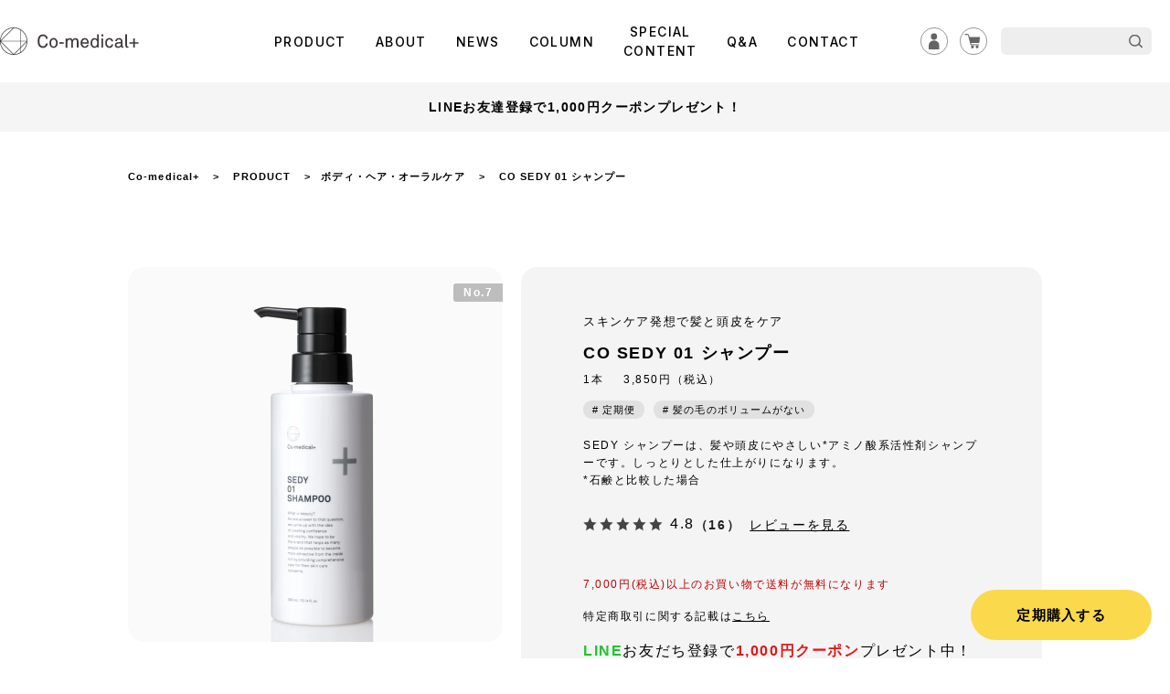

--- FILE ---
content_type: text/html; charset=UTF-8
request_url: https://www.co-medical.jp/product/sedyshampoo/
body_size: 18236
content:
<!DOCTYPE html>
<html dir="ltr" lang="ja" prefix="og: https://ogp.me/ns#"><head>
<meta charset="UTF-8">
<meta content="width=device-width,minimum-scale=1.0,maximum-scale=1.0,user-scalable=no" name="viewport">
<!-- google marchant center tag -->
<meta name="google-site-verification" content="du9a8DITKea4vbe7LNZy_hW1SKO3YClXTNLaE-82xdQ" />
<!-- google marchant center tag end -->


		<!-- All in One SEO 4.5.2.1 - aioseo.com -->
		<title>CO SEDY 01 シャンプー - Co-medical+ 公式サイト | シーオーメディカル 化粧品・美容通販</title>
		<meta name="description" content="SEDY シャンプーは、髪や頭皮にやさしい*アミノ酸系活性剤シャンプーです。しっとりとした仕上がりになります。 *石鹸と比較した場合 CO SEDY 01 シャンプー の購入はコチラのページから。" />
		<meta name="robots" content="max-image-preview:large" />
		<link rel="canonical" href="https://www.co-medical.jp/product/sedyshampoo/" />
		<meta name="generator" content="All in One SEO (AIOSEO) 4.5.2.1" />
		<meta property="og:locale" content="ja_JP" />
		<meta property="og:site_name" content="Co-medical+ 公式サイト | シーオーメディカル 化粧品・美容通販 - Co-medical+ の公式ECサイトです。このサイトでは商品の情報や購入・最新情報のお届け・お問い合わせやQ&amp;Aなど見ることができます。" />
		<meta property="og:type" content="article" />
		<meta property="og:title" content="CO SEDY 01 シャンプー - Co-medical+ 公式サイト | シーオーメディカル 化粧品・美容通販" />
		<meta property="og:description" content="SEDY シャンプーは、髪や頭皮にやさしい*アミノ酸系活性剤シャンプーです。しっとりとした仕上がりになります。 *石鹸と比較した場合 CO SEDY 01 シャンプー の購入はコチラのページから。" />
		<meta property="og:url" content="https://www.co-medical.jp/product/sedyshampoo/" />
		<meta property="og:image" content="https://www.co-medical.jp/co-backyard/wp-content/uploads/2021/12/abd2cb51-71e1-47e9-ae69-80afbc2467c4.jpg" />
		<meta property="og:image:secure_url" content="https://www.co-medical.jp/co-backyard/wp-content/uploads/2021/12/abd2cb51-71e1-47e9-ae69-80afbc2467c4.jpg" />
		<meta property="og:image:width" content="816" />
		<meta property="og:image:height" content="584" />
		<meta property="article:published_time" content="2021-10-05T12:39:34+00:00" />
		<meta property="article:modified_time" content="2025-06-06T10:12:57+00:00" />
		<meta name="twitter:card" content="summary" />
		<meta name="twitter:title" content="CO SEDY 01 シャンプー - Co-medical+ 公式サイト | シーオーメディカル 化粧品・美容通販" />
		<meta name="twitter:description" content="SEDY シャンプーは、髪や頭皮にやさしい*アミノ酸系活性剤シャンプーです。しっとりとした仕上がりになります。 *石鹸と比較した場合 CO SEDY 01 シャンプー の購入はコチラのページから。" />
		<meta name="twitter:image" content="https://www.co-medical.jp/co-backyard/wp-content/uploads/2021/12/abd2cb51-71e1-47e9-ae69-80afbc2467c4.jpg" />
		<!-- All in One SEO -->

<link rel='dns-prefetch' href='//ajax.googleapis.com' />
<link rel='dns-prefetch' href='//cdn.jsdelivr.net' />
<link rel='dns-prefetch' href='//fonts.googleapis.com' />
<link rel='dns-prefetch' href='//s.w.org' />
<script type="text/javascript">
window._wpemojiSettings = {"baseUrl":"https:\/\/s.w.org\/images\/core\/emoji\/13.1.0\/72x72\/","ext":".png","svgUrl":"https:\/\/s.w.org\/images\/core\/emoji\/13.1.0\/svg\/","svgExt":".svg","source":{"concatemoji":"https:\/\/www.co-medical.jp\/co-backyard\/wp-includes\/js\/wp-emoji-release.min.js?ver=5.9.1"}};
/*! This file is auto-generated */
!function(e,a,t){var n,r,o,i=a.createElement("canvas"),p=i.getContext&&i.getContext("2d");function s(e,t){var a=String.fromCharCode;p.clearRect(0,0,i.width,i.height),p.fillText(a.apply(this,e),0,0);e=i.toDataURL();return p.clearRect(0,0,i.width,i.height),p.fillText(a.apply(this,t),0,0),e===i.toDataURL()}function c(e){var t=a.createElement("script");t.src=e,t.defer=t.type="text/javascript",a.getElementsByTagName("head")[0].appendChild(t)}for(o=Array("flag","emoji"),t.supports={everything:!0,everythingExceptFlag:!0},r=0;r<o.length;r++)t.supports[o[r]]=function(e){if(!p||!p.fillText)return!1;switch(p.textBaseline="top",p.font="600 32px Arial",e){case"flag":return s([127987,65039,8205,9895,65039],[127987,65039,8203,9895,65039])?!1:!s([55356,56826,55356,56819],[55356,56826,8203,55356,56819])&&!s([55356,57332,56128,56423,56128,56418,56128,56421,56128,56430,56128,56423,56128,56447],[55356,57332,8203,56128,56423,8203,56128,56418,8203,56128,56421,8203,56128,56430,8203,56128,56423,8203,56128,56447]);case"emoji":return!s([10084,65039,8205,55357,56613],[10084,65039,8203,55357,56613])}return!1}(o[r]),t.supports.everything=t.supports.everything&&t.supports[o[r]],"flag"!==o[r]&&(t.supports.everythingExceptFlag=t.supports.everythingExceptFlag&&t.supports[o[r]]);t.supports.everythingExceptFlag=t.supports.everythingExceptFlag&&!t.supports.flag,t.DOMReady=!1,t.readyCallback=function(){t.DOMReady=!0},t.supports.everything||(n=function(){t.readyCallback()},a.addEventListener?(a.addEventListener("DOMContentLoaded",n,!1),e.addEventListener("load",n,!1)):(e.attachEvent("onload",n),a.attachEvent("onreadystatechange",function(){"complete"===a.readyState&&t.readyCallback()})),(n=t.source||{}).concatemoji?c(n.concatemoji):n.wpemoji&&n.twemoji&&(c(n.twemoji),c(n.wpemoji)))}(window,document,window._wpemojiSettings);
</script>
<style type="text/css">
img.wp-smiley,
img.emoji {
	display: inline !important;
	border: none !important;
	box-shadow: none !important;
	height: 1em !important;
	width: 1em !important;
	margin: 0 0.07em !important;
	vertical-align: -0.1em !important;
	background: none !important;
	padding: 0 !important;
}
</style>
	<link rel='stylesheet' id='wp-block-library-css'  href='https://www.co-medical.jp/co-backyard/wp-includes/css/dist/block-library/style.min.css?ver=5.9.1' type='text/css' media='all' />
<style id='safe-svg-svg-icon-style-inline-css' type='text/css'>
.safe-svg-cover .safe-svg-inside{display:inline-block;max-width:100%}.safe-svg-cover svg{height:100%;max-height:100%;max-width:100%;width:100%}

</style>
<style id='global-styles-inline-css' type='text/css'>
body{--wp--preset--color--black: #000000;--wp--preset--color--cyan-bluish-gray: #abb8c3;--wp--preset--color--white: #ffffff;--wp--preset--color--pale-pink: #f78da7;--wp--preset--color--vivid-red: #cf2e2e;--wp--preset--color--luminous-vivid-orange: #ff6900;--wp--preset--color--luminous-vivid-amber: #fcb900;--wp--preset--color--light-green-cyan: #7bdcb5;--wp--preset--color--vivid-green-cyan: #00d084;--wp--preset--color--pale-cyan-blue: #8ed1fc;--wp--preset--color--vivid-cyan-blue: #0693e3;--wp--preset--color--vivid-purple: #9b51e0;--wp--preset--gradient--vivid-cyan-blue-to-vivid-purple: linear-gradient(135deg,rgba(6,147,227,1) 0%,rgb(155,81,224) 100%);--wp--preset--gradient--light-green-cyan-to-vivid-green-cyan: linear-gradient(135deg,rgb(122,220,180) 0%,rgb(0,208,130) 100%);--wp--preset--gradient--luminous-vivid-amber-to-luminous-vivid-orange: linear-gradient(135deg,rgba(252,185,0,1) 0%,rgba(255,105,0,1) 100%);--wp--preset--gradient--luminous-vivid-orange-to-vivid-red: linear-gradient(135deg,rgba(255,105,0,1) 0%,rgb(207,46,46) 100%);--wp--preset--gradient--very-light-gray-to-cyan-bluish-gray: linear-gradient(135deg,rgb(238,238,238) 0%,rgb(169,184,195) 100%);--wp--preset--gradient--cool-to-warm-spectrum: linear-gradient(135deg,rgb(74,234,220) 0%,rgb(151,120,209) 20%,rgb(207,42,186) 40%,rgb(238,44,130) 60%,rgb(251,105,98) 80%,rgb(254,248,76) 100%);--wp--preset--gradient--blush-light-purple: linear-gradient(135deg,rgb(255,206,236) 0%,rgb(152,150,240) 100%);--wp--preset--gradient--blush-bordeaux: linear-gradient(135deg,rgb(254,205,165) 0%,rgb(254,45,45) 50%,rgb(107,0,62) 100%);--wp--preset--gradient--luminous-dusk: linear-gradient(135deg,rgb(255,203,112) 0%,rgb(199,81,192) 50%,rgb(65,88,208) 100%);--wp--preset--gradient--pale-ocean: linear-gradient(135deg,rgb(255,245,203) 0%,rgb(182,227,212) 50%,rgb(51,167,181) 100%);--wp--preset--gradient--electric-grass: linear-gradient(135deg,rgb(202,248,128) 0%,rgb(113,206,126) 100%);--wp--preset--gradient--midnight: linear-gradient(135deg,rgb(2,3,129) 0%,rgb(40,116,252) 100%);--wp--preset--duotone--dark-grayscale: url('#wp-duotone-dark-grayscale');--wp--preset--duotone--grayscale: url('#wp-duotone-grayscale');--wp--preset--duotone--purple-yellow: url('#wp-duotone-purple-yellow');--wp--preset--duotone--blue-red: url('#wp-duotone-blue-red');--wp--preset--duotone--midnight: url('#wp-duotone-midnight');--wp--preset--duotone--magenta-yellow: url('#wp-duotone-magenta-yellow');--wp--preset--duotone--purple-green: url('#wp-duotone-purple-green');--wp--preset--duotone--blue-orange: url('#wp-duotone-blue-orange');--wp--preset--font-size--small: 13px;--wp--preset--font-size--medium: 20px;--wp--preset--font-size--large: 36px;--wp--preset--font-size--x-large: 42px;}.has-black-color{color: var(--wp--preset--color--black) !important;}.has-cyan-bluish-gray-color{color: var(--wp--preset--color--cyan-bluish-gray) !important;}.has-white-color{color: var(--wp--preset--color--white) !important;}.has-pale-pink-color{color: var(--wp--preset--color--pale-pink) !important;}.has-vivid-red-color{color: var(--wp--preset--color--vivid-red) !important;}.has-luminous-vivid-orange-color{color: var(--wp--preset--color--luminous-vivid-orange) !important;}.has-luminous-vivid-amber-color{color: var(--wp--preset--color--luminous-vivid-amber) !important;}.has-light-green-cyan-color{color: var(--wp--preset--color--light-green-cyan) !important;}.has-vivid-green-cyan-color{color: var(--wp--preset--color--vivid-green-cyan) !important;}.has-pale-cyan-blue-color{color: var(--wp--preset--color--pale-cyan-blue) !important;}.has-vivid-cyan-blue-color{color: var(--wp--preset--color--vivid-cyan-blue) !important;}.has-vivid-purple-color{color: var(--wp--preset--color--vivid-purple) !important;}.has-black-background-color{background-color: var(--wp--preset--color--black) !important;}.has-cyan-bluish-gray-background-color{background-color: var(--wp--preset--color--cyan-bluish-gray) !important;}.has-white-background-color{background-color: var(--wp--preset--color--white) !important;}.has-pale-pink-background-color{background-color: var(--wp--preset--color--pale-pink) !important;}.has-vivid-red-background-color{background-color: var(--wp--preset--color--vivid-red) !important;}.has-luminous-vivid-orange-background-color{background-color: var(--wp--preset--color--luminous-vivid-orange) !important;}.has-luminous-vivid-amber-background-color{background-color: var(--wp--preset--color--luminous-vivid-amber) !important;}.has-light-green-cyan-background-color{background-color: var(--wp--preset--color--light-green-cyan) !important;}.has-vivid-green-cyan-background-color{background-color: var(--wp--preset--color--vivid-green-cyan) !important;}.has-pale-cyan-blue-background-color{background-color: var(--wp--preset--color--pale-cyan-blue) !important;}.has-vivid-cyan-blue-background-color{background-color: var(--wp--preset--color--vivid-cyan-blue) !important;}.has-vivid-purple-background-color{background-color: var(--wp--preset--color--vivid-purple) !important;}.has-black-border-color{border-color: var(--wp--preset--color--black) !important;}.has-cyan-bluish-gray-border-color{border-color: var(--wp--preset--color--cyan-bluish-gray) !important;}.has-white-border-color{border-color: var(--wp--preset--color--white) !important;}.has-pale-pink-border-color{border-color: var(--wp--preset--color--pale-pink) !important;}.has-vivid-red-border-color{border-color: var(--wp--preset--color--vivid-red) !important;}.has-luminous-vivid-orange-border-color{border-color: var(--wp--preset--color--luminous-vivid-orange) !important;}.has-luminous-vivid-amber-border-color{border-color: var(--wp--preset--color--luminous-vivid-amber) !important;}.has-light-green-cyan-border-color{border-color: var(--wp--preset--color--light-green-cyan) !important;}.has-vivid-green-cyan-border-color{border-color: var(--wp--preset--color--vivid-green-cyan) !important;}.has-pale-cyan-blue-border-color{border-color: var(--wp--preset--color--pale-cyan-blue) !important;}.has-vivid-cyan-blue-border-color{border-color: var(--wp--preset--color--vivid-cyan-blue) !important;}.has-vivid-purple-border-color{border-color: var(--wp--preset--color--vivid-purple) !important;}.has-vivid-cyan-blue-to-vivid-purple-gradient-background{background: var(--wp--preset--gradient--vivid-cyan-blue-to-vivid-purple) !important;}.has-light-green-cyan-to-vivid-green-cyan-gradient-background{background: var(--wp--preset--gradient--light-green-cyan-to-vivid-green-cyan) !important;}.has-luminous-vivid-amber-to-luminous-vivid-orange-gradient-background{background: var(--wp--preset--gradient--luminous-vivid-amber-to-luminous-vivid-orange) !important;}.has-luminous-vivid-orange-to-vivid-red-gradient-background{background: var(--wp--preset--gradient--luminous-vivid-orange-to-vivid-red) !important;}.has-very-light-gray-to-cyan-bluish-gray-gradient-background{background: var(--wp--preset--gradient--very-light-gray-to-cyan-bluish-gray) !important;}.has-cool-to-warm-spectrum-gradient-background{background: var(--wp--preset--gradient--cool-to-warm-spectrum) !important;}.has-blush-light-purple-gradient-background{background: var(--wp--preset--gradient--blush-light-purple) !important;}.has-blush-bordeaux-gradient-background{background: var(--wp--preset--gradient--blush-bordeaux) !important;}.has-luminous-dusk-gradient-background{background: var(--wp--preset--gradient--luminous-dusk) !important;}.has-pale-ocean-gradient-background{background: var(--wp--preset--gradient--pale-ocean) !important;}.has-electric-grass-gradient-background{background: var(--wp--preset--gradient--electric-grass) !important;}.has-midnight-gradient-background{background: var(--wp--preset--gradient--midnight) !important;}.has-small-font-size{font-size: var(--wp--preset--font-size--small) !important;}.has-medium-font-size{font-size: var(--wp--preset--font-size--medium) !important;}.has-large-font-size{font-size: var(--wp--preset--font-size--large) !important;}.has-x-large-font-size{font-size: var(--wp--preset--font-size--x-large) !important;}
</style>
<link rel='stylesheet' id='toc-screen-css'  href='https://www.co-medical.jp/co-backyard/wp-content/plugins/table-of-contents-plus/screen.min.css?ver=2302' type='text/css' media='all' />
<link crossorigin="anonymous" rel='stylesheet' id='material-icons-css'  href='//fonts.googleapis.com/icon?family=Material+Icons+Outlined&#038;ver=5.9.1' type='text/css' media='all' />
<link rel='stylesheet' id='tablepress-default-css'  href='https://www.co-medical.jp/co-backyard/wp-content/tablepress-combined.min.css?ver=10' type='text/css' media='all' />
<script type='text/javascript' src='//ajax.googleapis.com/ajax/libs/jquery/3.4.1/jquery.min.js?ver=5.9.1' id='jquery-js'></script>
<link rel="https://api.w.org/" href="https://www.co-medical.jp/wp-json/" /><link rel="alternate" type="application/json" href="https://www.co-medical.jp/wp-json/wp/v2/item/766" /><link rel="EditURI" type="application/rsd+xml" title="RSD" href="https://www.co-medical.jp/co-backyard/xmlrpc.php?rsd" />
<link rel="wlwmanifest" type="application/wlwmanifest+xml" href="https://www.co-medical.jp/co-backyard/wp-includes/wlwmanifest.xml" /> 
<meta name="generator" content="WordPress 5.9.1" />
<link rel='shortlink' href='https://www.co-medical.jp/?p=766' />
<link rel="alternate" type="application/json+oembed" href="https://www.co-medical.jp/wp-json/oembed/1.0/embed?url=https%3A%2F%2Fwww.co-medical.jp%2Fproduct%2Fsedyshampoo%2F" />
<link rel="alternate" type="text/xml+oembed" href="https://www.co-medical.jp/wp-json/oembed/1.0/embed?url=https%3A%2F%2Fwww.co-medical.jp%2Fproduct%2Fsedyshampoo%2F&#038;format=xml" />

  <script async custom-element="amp-animation" src="https://cdn.ampproject.org/v0/amp-animation-0.1.js"></script>
  <script async custom-element="amp-position-observer" src="https://cdn.ampproject.org/v0/amp-position-observer-0.1.js"></script>
  <noscript><style>.lazyload[data-src]{display:none !important;}</style></noscript><style>.lazyload{background-image:none !important;}.lazyload:before{background-image:none !important;}</style><!-- この URL で利用できる AMP HTML バージョンはありません。 --><link rel="icon" href="https://www.co-medical.jp/co-backyard/wp-content/uploads/2021/11/cropped-favicon-32x32.png" sizes="32x32" />
<link rel="icon" href="https://www.co-medical.jp/co-backyard/wp-content/uploads/2021/11/cropped-favicon-192x192.png" sizes="192x192" />
<link rel="apple-touch-icon" href="https://www.co-medical.jp/co-backyard/wp-content/uploads/2021/11/cropped-favicon-180x180.png" />
<meta name="msapplication-TileImage" content="https://www.co-medical.jp/co-backyard/wp-content/uploads/2021/11/cropped-favicon-270x270.png" />
<!-- CSS共通 -->
<link rel="stylesheet" type="text/css" href="https://www.co-medical.jp/co-backyard/wp-content/themes/comedical/assets/css/swiper.css">
<link rel="stylesheet" type="text/css" href="https://www.co-medical.jp/co-backyard/wp-content/themes/comedical/assets/css/style.css?20260126073539">
<!-- /CSS共通 -->
<link rel="stylesheet" href="https://www.co-medical.jp/co-backyard/wp-content/themes/comedical/assets/css/product_search.css?20260126073539">
<link rel="stylesheet" type="text/css" href="https://cdn.jsdelivr.net/npm/slick-carousel@1.8.1/slick/slick.css">
<link rel="stylesheet" type="text/css" href="https://cdn.jsdelivr.net/npm/slick-carousel@1.8.1/slick/slick-theme.css">
<link rel="stylesheet" type="text/css" href="https://cdnjs.cloudflare.com/ajax/libs/font-awesome/5.11.2/css/all.css">



<!-- Google Tag Manager -->
<script>(function(w,d,s,l,i){w[l]=w[l]||[];w[l].push({'gtm.start':
new Date().getTime(),event:'gtm.js'});var f=d.getElementsByTagName(s)[0],
j=d.createElement(s),dl=l!='dataLayer'?'&l='+l:'';j.async=true;j.src=
'https://www.googletagmanager.com/gtm.js?id='+i+dl;f.parentNode.insertBefore(j,f);
})(window,document,'script','dataLayer','GTM-WJZXLRB');</script>
<!-- End Google Tag Manager -->
<!-- AMP Analytics --><script async custom-element="amp-analytics" src="https://cdn.ampproject.org/v0/amp-analytics-0.1.js"></script>
</head>
<body data-rsssl=1 id="page_product" class="lowerLayer ">

<!-- Google Tag Manager (noscript) -->
<noscript><iframe src="https://www.googletagmanager.com/ns.html?id=GTM-WJZXLRB"
height="0" width="0" style="display:none;visibility:hidden"></iframe></noscript>
<!-- End Google Tag Manager (noscript) -->
<!-- Google Tag Manager -->
<amp-analytics config="https://www.googletagmanager.com/amp.json?id=GTM-KGQLLW7&gtm.url=SOURCE_URL" data-credentials="include"></amp-analytics>
<script type="application/ld+json">
{
  "@context": "https://schema.org/",
  "@type": "WebSite",
  "url": "https://www.co-medical.jp/",
  "headline": "Co-medical+ 公式サイト | シーオーメディカル 化粧品・美容通販",
  "description": "Co-medical+ の公式ECサイトです。このサイトでは商品の情報や購入・最新情報のお届け・お問い合わせやQ&Aなど見ることができます。",
  "mainEntityOfPage": {
    "@type": "imageObject",
    "@id": "https://www.co-medical.jp/"
  },
  "author": {
    "@type": "Organization",
    "name": "Co-medical+"
  },
  "datePublished": "2021-12-01T12:00",
  "dateModified": "2022-02-01T12:00",
  "potentialAction": {
    "@type": "SearchAction",
    "target": {
      "@type": "EntryPoint",
      "urlTemplate": "https://www.co-medical.jp/?s={search_term_string}&post_type=item"
    },
    "query-input": "required name=search_term_string"
  }
}
</script>
<div id="container">
<header>
  <div class="inner">
    <h1><a href="https://www.co-medical.jp/"><img src="[data-uri]" alt="Co-medical+" data-src="https://www.co-medical.jp/co-backyard/wp-content/themes/comedical/assets/img/common/logo.svg" decoding="async" class="lazyload"><noscript><img src="https://www.co-medical.jp/co-backyard/wp-content/themes/comedical/assets/img/common/logo.svg" alt="Co-medical+" data-eio="l"></noscript></a></h1>
    <input type="checkbox" class="checkbox">
    <div class="span-container">
      <span></span>
      <span></span>
    </div>
    <div class="drawer">
      <nav class="nav_user">
        <ul>
          <li><a href="https://www.co-medical.co.jp/shop/customer/menu.aspx" class="login">ログイン</a></li>
          <li><a href="https://www.co-medical.co.jp/shop/cart/cart.aspx" class="cart">カート</a></li>
        </ul>
      </nav>
      <div class="search">
        <div class="container">
          <form role="search" method="get" id="searchform" class="searchform" action="https://www.co-medical.jp/">
            <input type="text" value="" name="s" id="s" />
            <input type="hidden" value="item" name="post_type" id="post_type">
            <input type="submit" id="search_submit" value="">
          </form>
        </div>
      </div>
      <nav class="nav_global">
        <ul class="font_inter">
          <li><a href="https://www.co-medical.jp/products/">PRODUCT</a></li>
          <li><a href="https://www.co-medical.jp/about/">ABOUT</a></li>
          <li><a href="https://www.co-medical.jp/news_list/">NEWS</a></li>
          <li><a href="https://www.co-medical.jp/columns/">COLUMN</a></li>
          <li><a href="https://www.co-medical.jp/specials/">SPECIAL<br>CONTENT</a></li>
          <li><a href="https://www.co-medical.jp/faqs/">Q&amp;A</a></li>
          <li><a href="https://www.co-medical.jp/contact/">CONTACT</a></li>
        </ul>
      </nav>
    </div>
  </div>

    <div class="header-notice">
    <p class="header-notice-txt"><a href="https://liff.line.me/1656472050-G1aMrjoD/landing?follow=%40007ruurn&lp=itndEH&liff_id=1656472050-G1aMrjoD">LINEお友達登録で1,000円クーポンプレゼント！</a></p>
  </div>
  </header>
<div id="breadcrumb">
  <div class="inner">
    <nav>
      <ul itemscope="itemscope" itemtype="https://schema.org/BreadcrumbList">
        <li itemscope="" itemtype="https://schema.org/ListItem" itemprop="itemListElement"> <a href="https://www.co-medical.jp/" itemprop="item"> <span itemprop="name">Co-medical+</span> </a>
          <meta itemprop="position" content="1">
        </li>
                <li itemscope="" itemtype="https://schema.org/ListItem" itemprop="itemListElement"> <a href="https://www.co-medical.jp/products/" itemprop="item"><span itemprop="name">PRODUCT</span></a><meta itemprop="position" content="2"></li>
        <li itemscope="" itemtype="https://schema.org/ListItem" itemprop="itemListElement"><a href="https://www.co-medical.jp/products_cat/bodycare/" itemprop="item"><span itemprop="name">ボディ・ヘア・オーラルケア</span></a><meta itemprop="position" content="3"></li>        <li itemscope="" itemtype="https://schema.org/ListItem" itemprop="itemListElement">
          <span itemprop="name">CO SEDY 01  シャンプー</span>
          <meta itemprop="position" content="4">
        </li>
              </ul>
    </nav>
  </div>
</div><main> 
  <!--<div id="contentsTop">
      <div class="inner"><a href="javascript:history.back();" class="btn back">戻る</a><a href="#" class="btn detailed">こだわり検索</a></div>
    </div>-->
    <section id="product">
    <div class="inner">
      <div class="product">
        <div class="productPhoto">
          <div class="badge">
            <span class='ranking no7'>No.7</span>                      </div>
                    <div class="photoMain">
            <p> <img class="object-fit lazyload" src="[data-uri]" alt="CO SEDY 01  シャンプー" data-src="https://www.co-medical.jp/co-backyard/wp-content/uploads/2021/10/wp_s-1.jpg" decoding="async"><noscript><img class="object-fit" src="https://www.co-medical.jp/co-backyard/wp-content/uploads/2021/10/wp_s-1.jpg" alt="CO SEDY 01  シャンプー" data-eio="l"></noscript></p>
                      </div>
          <div class="photoNav">
                        <p><img class="object-fit lazyload" src="[data-uri]" alt="CO SEDY 01  シャンプー" data-src="https://www.co-medical.jp/co-backyard/wp-content/uploads/2021/10/wp_s-1.jpg" decoding="async"><noscript><img class="object-fit" src="https://www.co-medical.jp/co-backyard/wp-content/uploads/2021/10/wp_s-1.jpg" alt="CO SEDY 01  シャンプー" data-eio="l"></noscript></p>
                      </div>
        </div>
        <div class="productAbout">
          <p class="catchCopy">
            スキンケア発想で髪と頭皮をケア          </p>
          <h1 class="productName">
            CO SEDY 01  シャンプー          </h1>
          <p class="countAndPrice">
            <span class="count">1本</span>
            <span class="price">3,850円（税込）</span>
          </p>
          <ul class="tagList">
            <li class="tag"><a href="https://www.co-medical.jp/item_tag/subscription/"># 定期便</a></li><li class="tag"><a href="https://www.co-medical.jp/item_tag/volume/"># 髪の毛のボリュームがない</a></li>          </ul>
          <p class="productDescription">
            SEDY シャンプーは、髪や頭皮にやさしい*アミノ酸系活性剤シャンプーです。しっとりとした仕上がりになります。<br />
*石鹸と比較した場合          </p>
          <div class="reviewSimple"> 
            <!-- ReviCo Tag Start -->
            <div id="revico-review-tagmanager" class="revico-tagmanager" data-revico-tenantid="9b527341-e7f8-4470-9108-3677ecb58e6f" data-revico-tagmanager-code="revico-mastertag-co-medical"></div>
            <script type="text/javascript" charset="UTF-8" src="https://show.revico.jp/providejs/tagmanager.js" defer></script>
            <!-- ReviCo Tag End -->
          </div>

          <!-- meillyを選択しているときに表示する内容 -->
          
                    <p class="freeShipping">7,000円(税込)以上のお買い物で送料が無料になります</p>
                    
          <p class="linkTokutei">特定商取引に関する記載は<a href="/user_guide/tokutei/">こちら</a></p>
          <ul class="l-buy">
                        <li class="buyItem">
              <div class="buyInfo normal">
                <div class="buyInfoMain">
                  <p class="buySupplement">通常購入</p>
                  <p class="price">
                    3,850                    円（税込）</p>
                </div>
              </div>
              <div>
                                <p class="btnBuy"><a href="https://www.co-medical.co.jp/shop/cart/cart.aspx?goods=b2af-z38-100" onclick="add2cart();">カートに入れる</a></p>
                              </div>
            </li>
            
                                                                        <li class="buyItem">
              <div class="buyInfo">
                <div class="buyInfoMain">
                  <p class="buySupplement">
                    定期購入                  </p>
                  <p class="price">
                    2,178                    円（税込）</p>
                  <span>送料無料</span> <span>43%OFF</span>                </div>
            <ul class="subscriptionList sp"><li class="off20">2回目以降も20%OFF＆送料無料でお届け</li>
<li class="setting">変更・休止いつでもOK</li>
<li class="calendar">選べるお届け周期</li>
<li class="off2">定期注文3回ごとに2%ずつOFF(最大26%OFF！)</li>
</ul>              </div>
              <div>
                                <p class="btnBuy btnSubscription"><a href="https://www.co-medical.co.jp/shop/cart/cart.aspx?goods=b2af-z38-200" onclick="add2cart();">カートに入れる</a></p>
                              </div>
            </li>
            <ul class="subscriptionList pc"><li class="off20">2回目以降も20%OFF＆送料無料でお届け</li>
<li class="setting">変更・休止いつでもOK</li>
<li class="calendar">選べるお届け周期</li>
<li class="off2">定期注文3回ごとに2%ずつOFF(最大26%OFF！)</li>
</ul>            <p class="buySubscriptionNotice">
              *定期便で本商品を初めてご購入の方、お1人様1回限り<br />
<br />
<span>※2回目以降 3,080円(税込)</span><br />
<span>※4回目以降 3,003円(税込)</span><br />
<span>※7回目以降 2,926円(税込)</span><br />
<span>※10回目以降 2,849円(税込)</span><br />
<br />
【定期便について】<br />
お客様から解約のご連絡をいただくまでの間、継続的に商品をお届けするサービスです。<br />
定期の回数縛りはありませんので、1回目のお受け取り以降、[マイページ]より、<br />
サイクル変更・解約などのご連絡を受け付けております。次回のお届けの10日前までにご連絡ください。<br />
*2回目以降の金額及び累計金額は、税率変更・割引サービス変更などにより、変動する可能性があります。<br />
*初回定期限定価格は同一住所につき１度限りとさせていただきます。同一住所から複数お申込みをされている場合は、当社規定により差額分をご請求させていただきます。<br />
<br />
<a style="text-decoration: underline; color: #3366ff;" href="https://www.co-medical.jp/shopping_guide/subscription/">お得な定期便をもっと知る！</a>            </p>
                                                          </ul>
          <div class="copyURL" data-clipboard-text="">この製品のURLをコピーする</div>
          <div id="copyModal">
            <p class="modal-text">※URLをコピーしました</p>
          </div>
        </div>
      </div>
    </div>
  </section>
  <section id="free_area">
    <div class="inner">
   <link rel="stylesheet" id="tablepress-default-css" href="/co-backyard/wp-content/themes/comedical/assets/css/individual/common.css" type="text/css" media="all" />
<div id="sedy" class="freeArea sedyshampoo">
<!-- start LP遷移バナー --></p>
<div class="lpLink">
<div class="pc" style="width:70%; margin:auto; margin-bottom: 30px;">
<a href="https://www.co-medical.jp/special/sedy-series/"><img src="[data-uri]" alt="SEDYシャンプーLP" data-src="https://www.co-medical.jp/co-backyard/wp-content/uploads/2021/10/20131010_BTN_公式ページ_1番詳しくこちら_1000x240.png" decoding="async" class="lazyload" /><noscript><img src="https://www.co-medical.jp/co-backyard/wp-content/uploads/2021/10/20131010_BTN_公式ページ_1番詳しくこちら_1000x240.png" alt="SEDYシャンプーLP" data-eio="l" /></noscript></a>
</div>
<div class="sp" style="width:100%; margin:auto; margin-bottom: 30px;">
<a href="https://www.co-medical.jp/special/sedy-series/"><img src="[data-uri]" alt="SEDYシャンプーLP" data-src="https://www.co-medical.jp/co-backyard/wp-content/uploads/2021/10/20131010_BTN_公式ページ_1番詳しくこちら_1000x240.png" decoding="async" class="lazyload" /><noscript><img src="https://www.co-medical.jp/co-backyard/wp-content/uploads/2021/10/20131010_BTN_公式ページ_1番詳しくこちら_1000x240.png" alt="SEDYシャンプーLP" data-eio="l" /></noscript></a></div>
</div>
<p><!-- end LP遷移バナー --></p>
<div class="fv">
<p class="imgDetailMain pc"><img src="[data-uri]" alt="SEDYシャンプー スキンケア発想で髪と頭皮をケア"  data-src="https://www.co-medical.jp/co-backyard/wp-content/themes/comedical/assets/img/product/sedyshampoo/main_pc.png" decoding="async" data-srcset="https://www.co-medical.jp/co-backyard/wp-content/themes/comedical/assets/img/product/sedyshampoo/main_pc@2x.png 2x" class="lazyload" /><noscript><img src="https://www.co-medical.jp/co-backyard/wp-content/themes/comedical/assets/img/product/sedyshampoo/main_pc.png" alt="SEDYシャンプー スキンケア発想で髪と頭皮をケア" srcset="https://www.co-medical.jp/co-backyard/wp-content/themes/comedical/assets/img/product/sedyshampoo/main_pc@2x.png 2x" data-eio="l" /></noscript></p>
<p class="imgDetailMain sp"><img src="[data-uri]" alt="SEDYシャンプー スキンケア発想で髪と頭皮をケア"  data-src="https://www.co-medical.jp/co-backyard/wp-content/themes/comedical/assets/img/product/sedyshampoo/main_sp.png" decoding="async" data-srcset="https://www.co-medical.jp/co-backyard/wp-content/themes/comedical/assets/img/product/sedyshampoo/main_sp@2x.png 2x" class="lazyload" /><noscript><img src="https://www.co-medical.jp/co-backyard/wp-content/themes/comedical/assets/img/product/sedyshampoo/main_sp.png" alt="SEDYシャンプー スキンケア発想で髪と頭皮をケア" srcset="https://www.co-medical.jp/co-backyard/wp-content/themes/comedical/assets/img/product/sedyshampoo/main_sp@2x.png 2x" data-eio="l" /></noscript></p>
<p class="textDescription">SEDY シャンプーは、髪や頭皮にやさしい*アミノ酸系活性剤シャンプーです。<br />しっとりとした仕上がりになります。</p>
<p class="textDescription-note">*石鹸と比較した場合</p>
</div>
<div class="howto">
<h2 class="title font_inter">How to</h2>
<p class="subTitle">髪や頭皮にやさしいアミノ酸系シャンプー</p>
<div class="howtoDetail innerDetail">
<div class="inner_pcFlex">
<div class="flex_text">
<div class="howtoText">
<p class="howtoTitle">使い方</p>
<p class="howtoTextHeader">1．手のひらで泡立てる</p>
<p class="howtoText">シャンプーを適量手に出し<br class="pc">しっかりと泡立てる。</p>
</p></div>
</p></div>
<div class="flex_img">
<p class="howtoImg pc"><img src="[data-uri]" alt="シャンプーを手のひらで泡立てる"  data-src="https://www.co-medical.jp/co-backyard/wp-content/themes/comedical/assets/img/product/sedyshampoo/howto01.png" decoding="async" data-srcset="https://www.co-medical.jp/co-backyard/wp-content/themes/comedical/assets/img/product/sedyshampoo/howto01@2x.png 2x" class="lazyload" /><noscript><img src="https://www.co-medical.jp/co-backyard/wp-content/themes/comedical/assets/img/product/sedyshampoo/howto01.png" alt="シャンプーを手のひらで泡立てる" srcset="https://www.co-medical.jp/co-backyard/wp-content/themes/comedical/assets/img/product/sedyshampoo/howto01@2x.png 2x" data-eio="l" /></noscript></p>
<p class="howtoImg sp"><img src="[data-uri]" alt="シャンプーを手のひらで泡立てる"  data-src="https://www.co-medical.jp/co-backyard/wp-content/themes/comedical/assets/img/product/sedyshampoo/howto01_sp.png" decoding="async" data-srcset="https://www.co-medical.jp/co-backyard/wp-content/themes/comedical/assets/img/product/sedyshampoo/howto01_sp@2x.png 2x" class="lazyload" /><noscript><img src="https://www.co-medical.jp/co-backyard/wp-content/themes/comedical/assets/img/product/sedyshampoo/howto01_sp.png" alt="シャンプーを手のひらで泡立てる" srcset="https://www.co-medical.jp/co-backyard/wp-content/themes/comedical/assets/img/product/sedyshampoo/howto01_sp@2x.png 2x" data-eio="l" /></noscript></p>
</p></div>
</p></div>
<div class="inner_pcFlex">
<div class="flex_text">
<div class="howtoText">
<p class="howtoTextHeader">2．いたわり洗いマッサージ</p>
<p class="howtoText">SEDY クレンジングを使用後、<br class="pc">髪全体になじませ、<br class="pc">頭皮全体や髪をつつみこむように<br class="pc">優しくマッサージしていきます。</p>
</p></div>
</p></div>
<div class="flex_img">
<p class="howtoImg pc"><img src="[data-uri]" alt="SEDY シャンプーでいたわり洗いマッサージ"  data-src="https://www.co-medical.jp/co-backyard/wp-content/themes/comedical/assets/img/product/sedyshampoo/howto02.png" decoding="async" data-srcset="https://www.co-medical.jp/co-backyard/wp-content/themes/comedical/assets/img/product/sedyshampoo/howto02@2x.png 2x" class="lazyload" /><noscript><img src="https://www.co-medical.jp/co-backyard/wp-content/themes/comedical/assets/img/product/sedyshampoo/howto02.png" alt="SEDY シャンプーでいたわり洗いマッサージ" srcset="https://www.co-medical.jp/co-backyard/wp-content/themes/comedical/assets/img/product/sedyshampoo/howto02@2x.png 2x" data-eio="l" /></noscript></p>
<p class="howtoImg sp"><img src="[data-uri]" alt="SEDY シャンプーでいたわり洗いマッサージ"  data-src="https://www.co-medical.jp/co-backyard/wp-content/themes/comedical/assets/img/product/sedyshampoo/howto02_sp.png" decoding="async" data-srcset="https://www.co-medical.jp/co-backyard/wp-content/themes/comedical/assets/img/product/sedyshampoo/howto02_sp@2x.png 2x" class="lazyload" /><noscript><img src="https://www.co-medical.jp/co-backyard/wp-content/themes/comedical/assets/img/product/sedyshampoo/howto02_sp.png" alt="SEDY シャンプーでいたわり洗いマッサージ" srcset="https://www.co-medical.jp/co-backyard/wp-content/themes/comedical/assets/img/product/sedyshampoo/howto02_sp@2x.png 2x" data-eio="l" /></noscript></p>
</p></div>
</p></div>
<div class="inner_pcFlex">
<div class="flex_text">
<div class="howtoText">
<p class="howtoTextHeader">3．しっかりとすすぐ</p>
<p class="howtoText">頭皮にシャワーヘッドを当てて、<br class="pc">すすぎ残しのないように<br class="pc">地肌からしっかり流します。</p>
</p></div>
</p></div>
<div class="flex_img">
<p class="howtoImg pc"><img src="[data-uri]" alt="頭皮にシャワーヘッドを当てて地肌からしっかり流す"  data-src="https://www.co-medical.jp/co-backyard/wp-content/themes/comedical/assets/img/product/sedyshampoo/howto03.png" decoding="async" data-srcset="https://www.co-medical.jp/co-backyard/wp-content/themes/comedical/assets/img/product/sedyshampoo/howto03@2x.png 2x" class="lazyload" /><noscript><img src="https://www.co-medical.jp/co-backyard/wp-content/themes/comedical/assets/img/product/sedyshampoo/howto03.png" alt="頭皮にシャワーヘッドを当てて地肌からしっかり流す" srcset="https://www.co-medical.jp/co-backyard/wp-content/themes/comedical/assets/img/product/sedyshampoo/howto03@2x.png 2x" data-eio="l" /></noscript></p>
<p class="howtoImg sp"><img src="[data-uri]" alt="頭皮にシャワーヘッドを当てて地肌からしっかり流す"  data-src="https://www.co-medical.jp/co-backyard/wp-content/themes/comedical/assets/img/product/sedyshampoo/howto03_sp.png" decoding="async" data-srcset="https://www.co-medical.jp/co-backyard/wp-content/themes/comedical/assets/img/product/sedyshampoo/howto03_sp@2x.png 2x" class="lazyload" /><noscript><img src="https://www.co-medical.jp/co-backyard/wp-content/themes/comedical/assets/img/product/sedyshampoo/howto03_sp.png" alt="頭皮にシャワーヘッドを当てて地肌からしっかり流す" srcset="https://www.co-medical.jp/co-backyard/wp-content/themes/comedical/assets/img/product/sedyshampoo/howto03_sp@2x.png 2x" data-eio="l" /></noscript></p>
</p></div>
</p></div>
</div>
</div>
<div class="trouble">
<h2 class="title">こんなお悩みをもつ方に<br class="sp" />おすすめ</h2>
<div class="troubleDetail innerDetail pcFlex">
<ul class="troubleList">
<li class="troubleItem"><span>髪･頭皮に潤いを与えたい</span></li>
<li class="troubleItem"><span>髪･頭皮に優しいものを使いたい</span></li>
<li class="troubleItem"><span>泡立ちが良いものがいい</span></li>
<li class="troubleItem"><span>ツヤのあるクリアな髪になりたい</span></li>
</ul>
<p class="troubleImg pc"><img src="[data-uri]" alt="痛んだ髪の毛先"  data-src="https://www.co-medical.jp/co-backyard/wp-content/themes/comedical/assets/img/product/sedyshampoo/trouble.png" decoding="async" data-srcset="https://www.co-medical.jp/co-backyard/wp-content/themes/comedical/assets/img/product/sedyshampoo/trouble@2x.png 2x" class="lazyload" /><noscript><img src="https://www.co-medical.jp/co-backyard/wp-content/themes/comedical/assets/img/product/sedyshampoo/trouble.png" alt="痛んだ髪の毛先" srcset="https://www.co-medical.jp/co-backyard/wp-content/themes/comedical/assets/img/product/sedyshampoo/trouble@2x.png 2x" data-eio="l" /></noscript></p>
<p class="troubleImg sp"><img src="[data-uri]" alt="痛んだ髪の毛先"  data-src="https://www.co-medical.jp/co-backyard/wp-content/themes/comedical/assets/img/product/sedyshampoo/trouble_sp.png" decoding="async" data-srcset="https://www.co-medical.jp/co-backyard/wp-content/themes/comedical/assets/img/product/sedyshampoo/trouble_sp@2x.png 2x" class="lazyload" /><noscript><img src="https://www.co-medical.jp/co-backyard/wp-content/themes/comedical/assets/img/product/sedyshampoo/trouble_sp.png" alt="痛んだ髪の毛先" srcset="https://www.co-medical.jp/co-backyard/wp-content/themes/comedical/assets/img/product/sedyshampoo/trouble_sp@2x.png 2x" data-eio="l" /></noscript></p>
</div>
</div>
<div class="achievement">
<p class="title">CO SEDY 01 シャンプーは発売以来<br />
<span>多くの実績を収めています。</span></p>
<ul class="achievementList">
<li class="achievementItem">累計販売数 約<span>11</span>万箱 突破<sup>*1</sup></li>
<li class="achievementItem">定期リピート率<span>75</span>％<sup>*2</sup></li>
</ul>
<div class="note">
<ul>
<li>*1 2022/12時点 自社にて集計</li>
<li>*2 集計期間2022/12時点 1か月の継続率</li>
</ul>
</div>
</div>
<div class="voice">
<h2 class="title">実績だけでなく、<br />
お客様からも嬉しいお声が<br class="sp" />たくさん届いております！</h2>
<ul class="voiceList">
<li class="voiceItem">
<p class="voiceImg"><img src="[data-uri]" alt="女性のイラスト"  data-src="https://www.co-medical.jp/co-backyard/wp-content/themes/comedical/assets/img/product/voice01.png" decoding="async" data-srcset="https://www.co-medical.jp/co-backyard/wp-content/themes/comedical/assets/img/product/voice01@2x.png 2x" class="lazyload" /><noscript><img src="https://www.co-medical.jp/co-backyard/wp-content/themes/comedical/assets/img/product/voice01.png" alt="女性のイラスト" srcset="https://www.co-medical.jp/co-backyard/wp-content/themes/comedical/assets/img/product/voice01@2x.png 2x" data-eio="l" /></noscript></p>
<p class="voiceText">しっかりと泡立つので、ちゃんと洗えている感があり<br class="pc">サッパリするので気に入ってます！<br />うるおいも感じられ手ぐしでもなめらかです。</p>
</li>
<li class="voiceItem">
<p class="voiceText">美容成分配合のため、髪のごわつきが気になっていましたが<br class="pc">なめらかになりとても気に入っています。</p>
<p class="voiceImg"><img src="[data-uri]" alt="女性のイラスト"  data-src="https://www.co-medical.jp/co-backyard/wp-content/themes/comedical/assets/img/product/voice02.png" decoding="async" data-srcset="https://www.co-medical.jp/co-backyard/wp-content/themes/comedical/assets/img/product/voice02@2x.png 2x" class="lazyload" /><noscript><img src="https://www.co-medical.jp/co-backyard/wp-content/themes/comedical/assets/img/product/voice02.png" alt="女性のイラスト" srcset="https://www.co-medical.jp/co-backyard/wp-content/themes/comedical/assets/img/product/voice02@2x.png 2x" data-eio="l" /></noscript></p>
</li>
<li class="voiceItem">
<p class="voiceImg"><img src="[data-uri]" alt="女性のイラスト"  data-src="https://www.co-medical.jp/co-backyard/wp-content/themes/comedical/assets/img/product/voice03.png" decoding="async" data-srcset="https://www.co-medical.jp/co-backyard/wp-content/themes/comedical/assets/img/product/voice03@2x.png 2x" class="lazyload" /><noscript><img src="https://www.co-medical.jp/co-backyard/wp-content/themes/comedical/assets/img/product/voice03.png" alt="女性のイラスト" srcset="https://www.co-medical.jp/co-backyard/wp-content/themes/comedical/assets/img/product/voice03@2x.png 2x" data-eio="l" /></noscript></p>
<p class="voiceText">髪の毛に使うものなので基本毎日使いますが<br class="pc">この製品が私に合っていたのか少し落ち着かなくなってしまいました。<br />それほど気に入ってます。</p>
</li>
</ul>
</div>
<div class="point">
<p class="title">CO SEDY 01 シャンプーは<br />
<span>髪や頭皮にやさしい<br />アミノ酸系活性剤シャンプーです。</span></p>
<div class="pointTop">
<p class="pointTop01 pc"><img src="[data-uri]" alt="1.髪と頭皮をケアする美容成分 2.髪と頭皮にやさしい成分 3.５つのフリーを実現"  data-src="https://www.co-medical.jp/co-backyard/wp-content/themes/comedical/assets/img/product/sedyshampoo/pointTop01.png" decoding="async" data-srcset="https://www.co-medical.jp/co-backyard/wp-content/themes/comedical/assets/img/product/sedyshampoo/pointTop01@2x.png 2x" class="lazyload" /><noscript><img src="https://www.co-medical.jp/co-backyard/wp-content/themes/comedical/assets/img/product/sedyshampoo/pointTop01.png" alt="1.髪と頭皮をケアする美容成分 2.髪と頭皮にやさしい成分 3.５つのフリーを実現" srcset="https://www.co-medical.jp/co-backyard/wp-content/themes/comedical/assets/img/product/sedyshampoo/pointTop01@2x.png 2x" data-eio="l" /></noscript></p>
<p class="pointTop01 sp"><img src="[data-uri]" alt="1.髪と頭皮をケアする美容成分 2.髪と頭皮にやさしい成分 3.５つのフリーを実現"  data-src="https://www.co-medical.jp/co-backyard/wp-content/themes/comedical/assets/img/product/sedyshampoo/pointTop01_sp.png" decoding="async" data-srcset="https://www.co-medical.jp/co-backyard/wp-content/themes/comedical/assets/img/product/sedyshampoo/pointTop01_sp@2x.png 2x" class="lazyload" /><noscript><img src="https://www.co-medical.jp/co-backyard/wp-content/themes/comedical/assets/img/product/sedyshampoo/pointTop01_sp.png" alt="1.髪と頭皮をケアする美容成分 2.髪と頭皮にやさしい成分 3.５つのフリーを実現" srcset="https://www.co-medical.jp/co-backyard/wp-content/themes/comedical/assets/img/product/sedyshampoo/pointTop01_sp@2x.png 2x" data-eio="l" /></noscript></p>
<div>
<p class="pointTop02 pc"><img src="[data-uri]" alt="クシどおりもなめらかな艶のある髪"  data-src="https://www.co-medical.jp/co-backyard/wp-content/themes/comedical/assets/img/product/sedyshampoo/pointTop02.png" decoding="async" data-srcset="https://www.co-medical.jp/co-backyard/wp-content/themes/comedical/assets/img/product/sedyshampoo/pointTop02@2x.png 2x" class="lazyload" /><noscript><img src="https://www.co-medical.jp/co-backyard/wp-content/themes/comedical/assets/img/product/sedyshampoo/pointTop02.png" alt="クシどおりもなめらかな艶のある髪" srcset="https://www.co-medical.jp/co-backyard/wp-content/themes/comedical/assets/img/product/sedyshampoo/pointTop02@2x.png 2x" data-eio="l" /></noscript></p>
<p class="pointTop02 sp"><img src="[data-uri]" alt="クシどおりもなめらかな艶のある髪"  data-src="https://www.co-medical.jp/co-backyard/wp-content/themes/comedical/assets/img/product/sedyshampoo/pointTop02_sp.png" decoding="async" data-srcset="https://www.co-medical.jp/co-backyard/wp-content/themes/comedical/assets/img/product/sedyshampoo/pointTop02_sp@2x.png 2x" class="lazyload" /><noscript><img src="https://www.co-medical.jp/co-backyard/wp-content/themes/comedical/assets/img/product/sedyshampoo/pointTop02_sp.png" alt="クシどおりもなめらかな艶のある髪" srcset="https://www.co-medical.jp/co-backyard/wp-content/themes/comedical/assets/img/product/sedyshampoo/pointTop02_sp@2x.png 2x" data-eio="l" /></noscript></p>
</p></div>
</div>
<ol class="pointList">
<li class="pointItem">
<p class="pointNo font_inter"><span>1</span></p>
<p class="pointTitle">髪と頭皮をケアする美容成分</p>
<div class="pointInner">
<p class="pointImg pc"><img src="[data-uri]" alt="髪に優しい成分で髪と頭皮をケア"  data-src="https://www.co-medical.jp/co-backyard/wp-content/themes/comedical/assets/img/product/sedyshampoo/pointImage01.png" decoding="async" data-srcset="https://www.co-medical.jp/co-backyard/wp-content/themes/comedical/assets/img/product/sedyshampoo/pointImage01@2x.png 2x" class="lazyload" /><noscript><img src="https://www.co-medical.jp/co-backyard/wp-content/themes/comedical/assets/img/product/sedyshampoo/pointImage01.png" alt="髪に優しい成分で髪と頭皮をケア" srcset="https://www.co-medical.jp/co-backyard/wp-content/themes/comedical/assets/img/product/sedyshampoo/pointImage01@2x.png 2x" data-eio="l" /></noscript></p>
<p class="pointImg sp"><img src="[data-uri]" alt="髪に優しい成分で髪と頭皮をケア"  data-src="https://www.co-medical.jp/co-backyard/wp-content/themes/comedical/assets/img/product/sedyshampoo/pointImage01_sp.png" decoding="async" data-srcset="https://www.co-medical.jp/co-backyard/wp-content/themes/comedical/assets/img/product/sedyshampoo/pointImage01_sp@2x.png 2x" class="lazyload" /><noscript><img src="https://www.co-medical.jp/co-backyard/wp-content/themes/comedical/assets/img/product/sedyshampoo/pointImage01_sp.png" alt="髪に優しい成分で髪と頭皮をケア" srcset="https://www.co-medical.jp/co-backyard/wp-content/themes/comedical/assets/img/product/sedyshampoo/pointImage01_sp@2x.png 2x" data-eio="l" /></noscript></p>
<div class="pointText">
<ul class="pointText-list">
<li>「水溶性プロテオグリカン、加水分解ヒアルロン酸、サクシノイルアテロコラーゲン」の3つの成分で髪、頭皮に潤いを与えます。</li>
<li>「レモングラス葉／茎エキス、ダイズ種子エキス、グリチルリチン2K」によりフケ、かゆみの改善をします。</li>
<li>「センブリエキス、オタネニンジン根エキス、ビワ葉エキス、オウゴン根エキス」により養毛を促します。</li>
</ul></div>
</p></div>
</li>
<li class="pointItem">
<p class="pointNo font_inter"><span>2</span></p>
<p class="pointTitle">髪や頭皮にやさしい<br class="sp">アミノ酸系シャンプー</p>
<div class="pointInner">
<p class="pointImg pc"><img src="[data-uri]" alt="髪や頭皮にやさしいアミノ酸系シャンプー"  data-src="https://www.co-medical.jp/co-backyard/wp-content/themes/comedical/assets/img/product/sedyshampoo/pointImage02.png" decoding="async" data-srcset="https://www.co-medical.jp/co-backyard/wp-content/themes/comedical/assets/img/product/sedyshampoo/pointImage02@2x.png 2x" class="lazyload" /><noscript><img src="https://www.co-medical.jp/co-backyard/wp-content/themes/comedical/assets/img/product/sedyshampoo/pointImage02.png" alt="髪や頭皮にやさしいアミノ酸系シャンプー" srcset="https://www.co-medical.jp/co-backyard/wp-content/themes/comedical/assets/img/product/sedyshampoo/pointImage02@2x.png 2x" data-eio="l" /></noscript></p>
<p class="pointImg sp"><img src="[data-uri]" alt="髪や頭皮にやさしいアミノ酸系シャンプー"  data-src="https://www.co-medical.jp/co-backyard/wp-content/themes/comedical/assets/img/product/sedyshampoo/pointImage02_sp.png" decoding="async" data-srcset="https://www.co-medical.jp/co-backyard/wp-content/themes/comedical/assets/img/product/sedyshampoo/pointImage02_sp@2x.png 2x" class="lazyload" /><noscript><img src="https://www.co-medical.jp/co-backyard/wp-content/themes/comedical/assets/img/product/sedyshampoo/pointImage02_sp.png" alt="髪や頭皮にやさしいアミノ酸系シャンプー" srcset="https://www.co-medical.jp/co-backyard/wp-content/themes/comedical/assets/img/product/sedyshampoo/pointImage02_sp@2x.png 2x" data-eio="l" /></noscript></p>
<div class="pointText _center">
<p class="pointText01">アミノ酸系シャンプーは<br class="sp">ラウレス硫酸Naやラウリル硫酸Naに比べて<br />頭皮や毛髪にやさしい活性剤です。<br />ココイルグルタミン酸TEAは<br class="sp">アミノ酸系活性剤の中でも特にやさしく、<br />敏感肌の方や赤ちゃんも安心して使用できます。<br />しっとりとした仕上がりになります。</p>
</p></div>
</p></div>
</li>
<li class="pointItem">
<p class="pointNo font_inter"><span>3</span></p>
<p class="pointTitle">５つのフリーを実現</p>
<div class="pointInner">
<p class="pointImg pc"><img src="[data-uri]" alt="５つのフリー：防腐剤、パラベン、シリコーン、合成香料、合成着色料、不使用"  data-src="https://www.co-medical.jp/co-backyard/wp-content/themes/comedical/assets/img/product/sedyshampoo/pointImage03.png" decoding="async" data-srcset="https://www.co-medical.jp/co-backyard/wp-content/themes/comedical/assets/img/product/sedyshampoo/pointImage03@2x.png 2x" class="lazyload" /><noscript><img src="https://www.co-medical.jp/co-backyard/wp-content/themes/comedical/assets/img/product/sedyshampoo/pointImage03.png" alt="５つのフリー：防腐剤、パラベン、シリコーン、合成香料、合成着色料、不使用" srcset="https://www.co-medical.jp/co-backyard/wp-content/themes/comedical/assets/img/product/sedyshampoo/pointImage03@2x.png 2x" data-eio="l" /></noscript></p>
<p class="pointImg sp"><img src="[data-uri]" alt="５つのフリー：防腐剤、パラベン、シリコーン、合成香料、合成着色料、不使用"  data-src="https://www.co-medical.jp/co-backyard/wp-content/themes/comedical/assets/img/product/sedyshampoo/pointImage03_sp.png" decoding="async" data-srcset="https://www.co-medical.jp/co-backyard/wp-content/themes/comedical/assets/img/product/sedyshampoo/pointImage03_sp@2x.png 2x" class="lazyload" /><noscript><img src="https://www.co-medical.jp/co-backyard/wp-content/themes/comedical/assets/img/product/sedyshampoo/pointImage03_sp.png" alt="５つのフリー：防腐剤、パラベン、シリコーン、合成香料、合成着色料、不使用" srcset="https://www.co-medical.jp/co-backyard/wp-content/themes/comedical/assets/img/product/sedyshampoo/pointImage03_sp@2x.png 2x" data-eio="l" /></noscript></p>
<div class="pointText _center">
<p class="pointText01">防腐剤、パラベン、シリコーン、合成香料、<br class="sp">合成着色料、不使用にすることで<br />より髪の毛や頭皮をいたわることを意識しました。<br />植物系界面活性剤を使うことで、<br />髪にやさしいケアを目標として開発された<br class="sp">シャンプーです。</p>
</p></div>
</p></div>
</li>
</ol>
</div>
</div>
    </div>
  </section>
          <section id="productInfo" class="supplement">
    <div class="inner">
      <div class="supplementInner">
        <h3 class="title">製品情報</h3>
        <dl class="productInfoTable">
                              <div class="productInfoItem allComponent">
            <dt class="productInfoTitle">全成分</dt>
            <dd class="productInfoText">
              水、グリコシルトレハロース、ココイルグルタミン酸ＴＥＡ、加水分解水添デンプン、ラウリルベタイン、コカミドメチルＭＥＡ、コカミドプロピルベタイン、"ポリクオタニウム－１０、１，２－ヘキサンジオール、ＢＧ、カプリリルグリコール、グレープフルーツ果皮油、スペアミント油、ベルガモット果実油、マンダリンオレンジ果皮油、ユーカリ葉油、レモン果皮油、エチルヘキシルグリセリン、グリチルリチン酸２Ｋ、水溶性プロテオグリカン、エタノール、酢酸トコフェロール、オウゴン根エキス、オタネニンジン根エキス、センブリエキス、ビワ葉エキス、加水分解ヒアルロン酸、レモングラス葉／茎エキス、ダイズ種子エキス、トコフェロール、ペンチレングリコール、サクシノイルアテロコラーゲン            </dd>
          </div>
                              <div class="productInfoItem allComponent">
            <dt class="productInfoTitle">使用上の<br>
              注意</dt>
            <dd class="productInfoText">
              頭皮に合わない時、即ち次のような場合には使用を中止し、<br />
皮フ科専門医等にご相談されることをおすすめします。<br />
(1)使用中、赤み、はれ、かゆみ、刺激等の異常が現れた場合。<br />
(2)使用した頭皮に、直射日光があたって上記のような異常が現れた場合。 <br />
傷やはれもの、湿疹等異常のある部位には使用しないでください。            </dd>
          </div>
                                        <div class="productInfoItem quantity">
            <dt class="productInfoTitle">内容量</dt>
            <dd class="productInfoText">
              300mL            </dd>
          </div>
                                                </dl>
      </div>
    </div>
  </section>
            <section id="qa" class="supplement">
    <div class="inner">
      <div class="supplementInner">
        <h3 class="title">Q&amp;A</h3>
        <dl class="qaList">
                                        <div class="qaItem">
            <dt class="qaQ">1回の使用量はどれくらいですか。</dt>
            <dd class="qaA"> １～２プッシュが適量です。髪の長さに合わせて調整してお使いください。 </dd>
          </div>
                              <div class="qaItem">
            <dt class="qaQ">どんな髪質でも使えますか。</dt>
            <dd class="qaA"> 大丈夫です。美容成分配合のため、髪のごわつきが気になる方にもおすすめいたします。 </dd>
          </div>
                              <div class="qaItem">
            <dt class="qaQ">子供が使用しても大丈夫ですか。</dt>
            <dd class="qaA"> 問題ありません。 お肌に優しく、刺激が少ない植物由来のアミノ酸系活性剤を使用しています。髪と同じ成分です。 </dd>
          </div>
                              <div class="qaItem">
            <dt class="qaQ">香りはありますか。</dt>
            <dd class="qaA"> さっぱりとした柑橘系のみずみずしい香りです。 </dd>
          </div>
                                      </dl>
      </div>
    </div>
  </section>
  <script type="application/ld+json">
{"@context":"https:\/\/schema.org","@type":"FAQPage","name":"FAQ","mainEntity":[{"@type":"Question","name":"1\u56de\u306e\u4f7f\u7528\u91cf\u306f\u3069\u308c\u304f\u3089\u3044\u3067\u3059\u304b\u3002","acceptedAnswer":{"@type":"Answer","text":"\uff11\uff5e\uff12\u30d7\u30c3\u30b7\u30e5\u304c\u9069\u91cf\u3067\u3059\u3002\u9aea\u306e\u9577\u3055\u306b\u5408\u308f\u305b\u3066\u8abf\u6574\u3057\u3066\u304a\u4f7f\u3044\u304f\u3060\u3055\u3044\u3002"}},{"@type":"Question","name":"\u3069\u3093\u306a\u9aea\u8cea\u3067\u3082\u4f7f\u3048\u307e\u3059\u304b\u3002","acceptedAnswer":{"@type":"Answer","text":"\u5927\u4e08\u592b\u3067\u3059\u3002\u7f8e\u5bb9\u6210\u5206\u914d\u5408\u306e\u305f\u3081\u3001\u9aea\u306e\u3054\u308f\u3064\u304d\u304c\u6c17\u306b\u306a\u308b\u65b9\u306b\u3082\u304a\u3059\u3059\u3081\u3044\u305f\u3057\u307e\u3059\u3002"}},{"@type":"Question","name":"\u5b50\u4f9b\u304c\u4f7f\u7528\u3057\u3066\u3082\u5927\u4e08\u592b\u3067\u3059\u304b\u3002","acceptedAnswer":{"@type":"Answer","text":"\u554f\u984c\u3042\u308a\u307e\u305b\u3093\u3002 \u304a\u808c\u306b\u512a\u3057\u304f\u3001\u523a\u6fc0\u304c\u5c11\u306a\u3044\u690d\u7269\u7531\u6765\u306e\u30a2\u30df\u30ce\u9178\u7cfb\u6d3b\u6027\u5264\u3092\u4f7f\u7528\u3057\u3066\u3044\u307e\u3059\u3002\u9aea\u3068\u540c\u3058\u6210\u5206\u3067\u3059\u3002"}},{"@type":"Question","name":"\u9999\u308a\u306f\u3042\u308a\u307e\u3059\u304b\u3002","acceptedAnswer":{"@type":"Answer","text":"\u3055\u3063\u3071\u308a\u3068\u3057\u305f\u67d1\u6a58\u7cfb\u306e\u307f\u305a\u307f\u305a\u3057\u3044\u9999\u308a\u3067\u3059\u3002"}}]}
</script>    <section id="review" class="supplement">
    <div class="inner">
      <div class="supplementInner">
        <h3 class="title">レビュー</h3>
        <!-- ReviCo Tag Start -->
        <input type="hidden" id="hidden_goods" value="b2af-z38-100">
        <div id="revico-review-tagmanager" class="revico-tagmanager" data-revico-tenantid="9b527341-e7f8-4470-9108-3677ecb58e6f" data-revico-tagmanager-code="revico-mastertag-co-medical"></div>
        <script type="text/javascript" charset="UTF-8" src="https://show.revico.jp/providejs/tagmanager.js" defer></script>
        <!-- ReviCo Tag End --> 
      </div>
    </div>
  </section>
  <script type="application/ld+json">
{"@context":"https:\/\/schema.org","@type":"Product","name":"CO SEDY 01  \u30b7\u30e3\u30f3\u30d7\u30fc","image":["https:\/\/www.co-medical.jp\/co-backyard\/wp-content\/uploads\/2021\/10\/wp_s-1.jpg"],"description":"SEDY \u30b7\u30e3\u30f3\u30d7\u30fc\u306f\u3001\u9aea\u3084\u982d\u76ae\u306b\u3084\u3055\u3057\u3044*\u30a2\u30df\u30ce\u9178\u7cfb\u6d3b\u6027\u5264\u30b7\u30e3\u30f3\u30d7\u30fc\u3067\u3059\u3002\u3057\u3063\u3068\u308a\u3068\u3057\u305f\u4ed5\u4e0a\u304c\u308a\u306b\u306a\u308a\u307e\u3059\u3002 *\u77f3\u9e78\u3068\u6bd4\u8f03\u3057\u305f\u5834\u5408 CO SEDY 01 \u30b7\u30e3\u30f3\u30d7\u30fc \u306e\u8cfc\u5165\u306f\u30b3\u30c1\u30e9\u306e\u30da\u30fc\u30b8\u304b\u3089\u3002","gtin":"4582507690718","sku":"b2af-z38-100","brand":{"@type":"Brand","name":"Co-medical+"},"offers":{"@type":"Offer","url":"https:\/\/www.co-medical.jp\/product\/sedyshampoo\/","itemCondition":"http:\/\/schema.org\/NewCondition","availability":"http:\/\/schema.org\/InStock","priceCurrency":"JPY","price":3850,"priceValidUntil":"2026-02-28"}}
</script>  
    
  
  <section id="relationItem">
    <div class="inner">
      <h3 class="relationItemTitle">関連商品</h3>
      <div class="swiper-container relationItem">
        <ul class="swiper-wrapper">
                                        <li class="swiper-slide"> <a href="https://www.co-medical.jp/product/sedycleansing/">
            <div class="thumb"> <img width="256" height="300" src="[data-uri]" class="attachment-medium size-medium wp-post-image lazyload" alt="CO SEDY 01 クレンジング" loading="lazy"   data-src="https://www.co-medical.jp/co-backyard/wp-content/uploads/2024/05/蜷咲ｧｰ譛ｪ險ｭ螳壹ヵ繧ｩ繝ｫ繧ｿ繧・Web-1920-窶・27-256x300.jpg" decoding="async" data-srcset="https://www.co-medical.jp/co-backyard/wp-content/uploads/2024/05/蜷咲ｧｰ譛ｪ險ｭ螳壹ヵ繧ｩ繝ｫ繧ｿ繧・Web-1920-窶・27-256x300.jpg 256w, https://www.co-medical.jp/co-backyard/wp-content/uploads/2024/05/蜷咲ｧｰ譛ｪ險ｭ螳壹ヵ繧ｩ繝ｫ繧ｿ繧・Web-1920-窶・27-768x899.jpg 768w, https://www.co-medical.jp/co-backyard/wp-content/uploads/2024/05/蜷咲ｧｰ譛ｪ險ｭ螳壹ヵ繧ｩ繝ｫ繧ｿ繧・Web-1920-窶・27.jpg 820w" data-sizes="auto" /><noscript><img width="256" height="300" src="https://www.co-medical.jp/co-backyard/wp-content/uploads/2024/05/蜷咲ｧｰ譛ｪ險ｭ螳壹ヵ繧ｩ繝ｫ繧ｿ繧・Web-1920-窶・27-256x300.jpg" class="attachment-medium size-medium wp-post-image" alt="CO SEDY 01 クレンジング" loading="lazy" srcset="https://www.co-medical.jp/co-backyard/wp-content/uploads/2024/05/蜷咲ｧｰ譛ｪ險ｭ螳壹ヵ繧ｩ繝ｫ繧ｿ繧・Web-1920-窶・27-256x300.jpg 256w, https://www.co-medical.jp/co-backyard/wp-content/uploads/2024/05/蜷咲ｧｰ譛ｪ險ｭ螳壹ヵ繧ｩ繝ｫ繧ｿ繧・Web-1920-窶・27-768x899.jpg 768w, https://www.co-medical.jp/co-backyard/wp-content/uploads/2024/05/蜷咲ｧｰ譛ｪ險ｭ螳壹ヵ繧ｩ繝ｫ繧ｿ繧・Web-1920-窶・27.jpg 820w" sizes="(max-width: 256px) 100vw, 256px" data-eio="l" /></noscript> </div>
            <div class="text"> <span class="name">CO SEDY 01 クレンジング</span> <span class="price">3,080円（税込）</span> </div>
            </a> </li>
                    <li class="swiper-slide"> <a href="https://www.co-medical.jp/product/sedytreatment/">
            <div class="thumb"> <img width="256" height="300" src="[data-uri]" class="attachment-medium size-medium wp-post-image lazyload" alt="CO SEDY 01 トリートメント" loading="lazy"   data-src="https://www.co-medical.jp/co-backyard/wp-content/uploads/2024/05/蜷咲ｧｰ譛ｪ險ｭ螳壹ヵ繧ｩ繝ｫ繧ｿ繧・Web-1920-窶・28-256x300.jpg" decoding="async" data-srcset="https://www.co-medical.jp/co-backyard/wp-content/uploads/2024/05/蜷咲ｧｰ譛ｪ險ｭ螳壹ヵ繧ｩ繝ｫ繧ｿ繧・Web-1920-窶・28-256x300.jpg 256w, https://www.co-medical.jp/co-backyard/wp-content/uploads/2024/05/蜷咲ｧｰ譛ｪ險ｭ螳壹ヵ繧ｩ繝ｫ繧ｿ繧・Web-1920-窶・28-768x899.jpg 768w, https://www.co-medical.jp/co-backyard/wp-content/uploads/2024/05/蜷咲ｧｰ譛ｪ險ｭ螳壹ヵ繧ｩ繝ｫ繧ｿ繧・Web-1920-窶・28.jpg 820w" data-sizes="auto" /><noscript><img width="256" height="300" src="https://www.co-medical.jp/co-backyard/wp-content/uploads/2024/05/蜷咲ｧｰ譛ｪ險ｭ螳壹ヵ繧ｩ繝ｫ繧ｿ繧・Web-1920-窶・28-256x300.jpg" class="attachment-medium size-medium wp-post-image" alt="CO SEDY 01 トリートメント" loading="lazy" srcset="https://www.co-medical.jp/co-backyard/wp-content/uploads/2024/05/蜷咲ｧｰ譛ｪ險ｭ螳壹ヵ繧ｩ繝ｫ繧ｿ繧・Web-1920-窶・28-256x300.jpg 256w, https://www.co-medical.jp/co-backyard/wp-content/uploads/2024/05/蜷咲ｧｰ譛ｪ險ｭ螳壹ヵ繧ｩ繝ｫ繧ｿ繧・Web-1920-窶・28-768x899.jpg 768w, https://www.co-medical.jp/co-backyard/wp-content/uploads/2024/05/蜷咲ｧｰ譛ｪ險ｭ螳壹ヵ繧ｩ繝ｫ繧ｿ繧・Web-1920-窶・28.jpg 820w" sizes="(max-width: 256px) 100vw, 256px" data-eio="l" /></noscript> </div>
            <div class="text"> <span class="name">CO SEDY 01 トリートメント</span> <span class="price">3,300円（税込）</span> </div>
            </a> </li>
                            </ul>
        <div class="swiper-pagination"></div>
      </div>
    </div>
  </section>
    
  <div id="content_bottom">
    <div class="inner">
      <a href="https://www.co-medical.jp/" class="linkHome">HOME</a>
      <!--<a href="#" id="pagetop" class="btn pagetop">上に戻る</a>-->
    </div>
  </div>
  
  <!-- 追従カート：通常購入 -->
    
  <!-- 追従カート：定期購入 -->
    <div id="singleCart">
    
                        <p class="btnBuy"><a href="https://www.co-medical.co.jp/shop/cart/cart.aspx?goods=b2af-z38-200" onclick="add2cart();">定期購入する</a></p>
                    
      </div>
    
</main>
<script async src="https://www.googletagmanager.com/gtag/js?id=G-PE2JRLLFN9"></script>
<script>
  window.dataLayer = window.dataLayer || [];
  function gtag(){dataLayer.push(arguments);}
  gtag("js", new Date());
  
  gtag("config", "G-PE2JRLLFN9");    //GA4
  gtag("config", "UA-209764629-1");  //ユニバーサルアナリティクス

  gtag('event', 'view_item', {
    items: [{"item_id":"b2af-z38-100","item_name":"CO SEDY 01  \u30b7\u30e3\u30f3\u30d7\u30fc","item_brand":"Co-medical+","item_category":null}]  });

  function add2cart(){
    gtag('event', 'add_to_cart', {
      items: [{"item_id":"b2af-z38-100","item_name":"CO SEDY 01  \u30b7\u30e3\u30f3\u30d7\u30fc","item_brand":"Co-medical+","item_category":null}]    });

    console.log("click")
    
  };
</script>
<div id="pagetop"><a href="#">Page Top</a></div>
<nav id="floating_menu" class="sp">
  <ul>
	  <li><a href="https://www.co-medical.jp/products/"><img src="[data-uri]" alt="PRODUCT" data-src="https://www.co-medical.jp/co-backyard/wp-content/themes/comedical/assets/img/common/btn_floating_product.svg" decoding="async" class="lazyload"><noscript><img src="https://www.co-medical.jp/co-backyard/wp-content/themes/comedical/assets/img/common/btn_floating_product.svg" alt="PRODUCT" data-eio="l"></noscript></a></li>
	  <li><a href="https://www.co-medical.jp/specials/"><img src="[data-uri]" alt="SPECIAL CONTENTS" data-src="https://www.co-medical.jp/co-backyard/wp-content/themes/comedical/assets/img/common/btn_floating_specialcontents.svg" decoding="async" class="lazyload"><noscript><img src="https://www.co-medical.jp/co-backyard/wp-content/themes/comedical/assets/img/common/btn_floating_specialcontents.svg" alt="SPECIAL CONTENTS" data-eio="l"></noscript></a></li>
	  <li><a href="https://www.co-medical.co.jp/shop/customer/menu.aspx"><img src="[data-uri]" alt="MY PAGE" data-src="https://www.co-medical.jp/co-backyard/wp-content/themes/comedical/assets/img/common/btn_floating_mypage.svg" decoding="async" class="lazyload"><noscript><img src="https://www.co-medical.jp/co-backyard/wp-content/themes/comedical/assets/img/common/btn_floating_mypage.svg" alt="MY PAGE" data-eio="l"></noscript></a></li>
	  <li><a href="https://www.co-medical.co.jp/shop/cart/cart.aspx/"><img src="[data-uri]" alt="CART" data-src="https://www.co-medical.jp/co-backyard/wp-content/themes/comedical/assets/img/common/btn_floating_cart.svg" decoding="async" class="lazyload"><noscript><img src="https://www.co-medical.jp/co-backyard/wp-content/themes/comedical/assets/img/common/btn_floating_cart.svg" alt="CART" data-eio="l"></noscript></a></li>
	  <li><a href="https://liff.line.me/1656472050-G1aMrjoD/landing?follow=%40007ruurn&lp=itndEH&liff_id=1656472050-G1aMrjoD" target="_blank"><img src="[data-uri]" alt="LINE" data-src="https://www.co-medical.jp/co-backyard/wp-content/themes/comedical/assets/img/common/btn_floating_line.svg" decoding="async" class="lazyload"><noscript><img src="https://www.co-medical.jp/co-backyard/wp-content/themes/comedical/assets/img/common/btn_floating_line.svg" alt="LINE" data-eio="l"></noscript></a></li>
  </ul>
</nav>
<footer>
  <div class="inner">
    <p class="logo_footer"><a href="/"><img src="[data-uri]" alt="Co-medical+" data-src="https://www.co-medical.jp/co-backyard/wp-content/themes/comedical/assets/img/common/logo.svg" decoding="async" class="lazyload"><noscript><img src="https://www.co-medical.jp/co-backyard/wp-content/themes/comedical/assets/img/common/logo.svg" alt="Co-medical+" data-eio="l"></noscript></a></p>
    <div class="brand">
      <p>株式会社シーオーメディカル<br class="sp">展開ブランド</p>
      <ul class="brandList">
        <li>
          <a href="https://angellir.jp/" target="_blank"><img src="[data-uri]" alt="Angellir"  data-src="https://www.co-medical.jp/co-backyard/wp-content/themes/comedical/assets/img/common/banner_angellir.png" decoding="async" data-srcset="https://www.co-medical.jp/co-backyard/wp-content/themes/comedical/assets/img/common/banner_angellir@2x.png 2x" class="lazyload"><noscript><img src="https://www.co-medical.jp/co-backyard/wp-content/themes/comedical/assets/img/common/banner_angellir.png" alt="Angellir" srcset="https://www.co-medical.jp/co-backyard/wp-content/themes/comedical/assets/img/common/banner_angellir@2x.png 2x" data-eio="l"></noscript></a>
        </li>
        <li>
          <a href="https://www.co-medical.jp/" target="_blank"><img src="[data-uri]" alt="Co-medical+"  data-src="https://www.co-medical.jp/co-backyard/wp-content/themes/comedical/assets/img/common/banner_co-medical.png" decoding="async" data-srcset="https://www.co-medical.jp/co-backyard/wp-content/themes/comedical/assets/img/common/banner_co-medical@2x.png 2x" class="lazyload"><noscript><img src="https://www.co-medical.jp/co-backyard/wp-content/themes/comedical/assets/img/common/banner_co-medical.png" alt="Co-medical+" srcset="https://www.co-medical.jp/co-backyard/wp-content/themes/comedical/assets/img/common/banner_co-medical@2x.png 2x" data-eio="l"></noscript></a>
        </li>
        <li>
          <a href="https://www.ninal-official.jp/" target="_blank"><img src="[data-uri]" alt="ninal"  data-src="https://www.co-medical.jp/co-backyard/wp-content/themes/comedical/assets/img/common/banner_ninal.png" decoding="async" data-srcset="https://www.co-medical.jp/co-backyard/wp-content/themes/comedical/assets/img/common/banner_ninal@2x.png 2x" class="lazyload"><noscript><img src="https://www.co-medical.jp/co-backyard/wp-content/themes/comedical/assets/img/common/banner_ninal.png" alt="ninal" srcset="https://www.co-medical.jp/co-backyard/wp-content/themes/comedical/assets/img/common/banner_ninal@2x.png 2x" data-eio="l"></noscript></a>
        </li>
        <li>
          <a href="https://meilly-official.jp/" target="_blank"><img src="[data-uri]" alt="meilly"  data-src="https://www.co-medical.jp/co-backyard/wp-content/themes/comedical/assets/img/common/banner_meilly.png" decoding="async" data-srcset="https://www.co-medical.jp/co-backyard/wp-content/themes/comedical/assets/img/common/banner_meilly@2x.png 2x" class="lazyload"><noscript><img src="https://www.co-medical.jp/co-backyard/wp-content/themes/comedical/assets/img/common/banner_meilly.png" alt="meilly" srcset="https://www.co-medical.jp/co-backyard/wp-content/themes/comedical/assets/img/common/banner_meilly@2x.png 2x" data-eio="l"></noscript></a>
        </li>
      </ul>
    </div>
    <nav class="nav_footer">
      <ul class="parent">
        <li class="product">
          <p class="accordion_trigger nav_title">製品を探す</p>
          <ul class="child accordion_contents">
            <li><a href="https://www.co-medical.jp/products_cat/skincare/">スキンケア</a></li>
            <li><a href="https://www.co-medical.jp/products_cat/bodycare/">ボディ・ヘア・オーラルケア</a></li>
            <li><a href="https://www.co-medical.jp/products_cat/supplement/">サプリメント（食品）</a></li>
            <li><a href="https://www.co-medical.jp/products_cat/makeup/">メイクアップ</a></li>
            <li><a href="https://www.co-medical.jp/products/all/">全製品一覧</a></li>
          </ul>
        </li>
        <li class="guides">
          <p class="nav_title"><a href="https://www.co-medical.jp/shopping-guide/">ショッピングガイド</a></p>
          <ul class="child">
            <li><a href="https://www.co-medical.jp/shopping_guide/order/">ご注文方法に関して</a></li>
            <li><a href="https://www.co-medical.jp/shopping_guide/payment/">お支払い方法に関して</a></li>
            <li><a href="https://www.co-medical.jp/shopping_guide/subscription/">定期便に関して</a></li>
            <li><a href="https://www.co-medical.jp/shopping_guide/cancel/">交換・返品・キャンセルについて</a></li>
            <li><a href="https://www.co-medical.jp/shopping_guide/point/">クーポン・ポイントのご利用方法</a></li>
            <li><a href="https://www.co-medical.jp/shopping_guide/delivery/">お届けに関して</a></li>
            <li><a href="https://www.co-medical.jp/shopping_guide/member-registration/">登録内容の確認・変更について</a></li>
            <li><a href="https://www.co-medical.jp/shopping_guide/consultant/">お客様ご相談窓口</a></li>
          </ul>
        </li>
        <li class="pointers">
          <p class="nav_title"><a href="https://www.co-medical.jp/user-guide/">ユーザーガイド</a></p>
          <ul class="child">
            <li><a href="https://www.co-medical.jp/user_guide/precautions/">使用上の注意</a></li>
            <li><a href="https://www.co-medical.jp/user_guide/plivacy/">プライバシーポリシー</a></li>
            <li><a href="https://www.co-medical.jp/user_guide/company/">会社概要</a></li>
            <li><a href="https://www.co-medical.jp/user_guide/tokutei/">特商法に基づく表記</a></li>
            <li><a href="https://www.co-medical.jp/user_guide/terms/">利用規約</a></li>
            <li><a href="https://coholdings.jp/customer-harassment-policy/" target="_blank" rel="noopener noreferrer">カスタマーハラスメント基本方針</a></li>
          </ul>
        </li>
        <li class="other">
          <p class="nav_title"><a href="https://www.co-medical.jp/faqs/">よくあるご質問</a></p>
          <ul class="child">
            <li><a href="https://www.co-medical.jp/contact/">お問い合わせ</a></li>
            <li><a href="https://coholdings.jp/" target="_blank" rel="noopener noreferrer">コーポレートサイト</a></li>
            <li><a href="https://coholdings.jp/recruit/" target="_blank" rel="noopener noreferrer">採用情報</a></li>
          </ul>
        </li>
        <li class="brand">
          <p class="nav_title">関連ブランド</p>
          <ul class="child">
            <li><a href="https://angellir.jp" target="_blank">Angellir</a></li>
            <li><a href="https://ninal-official.jp" target="_blank">ninal</a></li>
            <li><a href="https://meilly-official.jp/" target="_blank">meilly</a></li>
          </ul>
        </li>
        <li class="SNS">
          <p class="nav_title">SNS</p>
          <ul class="child">
            <li><a href="https://www.instagram.com/comedical_cosmetics/" target="_blank">instagram</a></li>
            <!-- <li><a href="https://twitter.com/comedical_cosme" target="_blank">twitter</a></li> -->
            <li><a href="https://www.facebook.com/%E3%82%B7%E3%83%BC%E3%82%AA%E3%83%BC%E3%83%A1%E3%83%87%E3%82%A3%E3%82%AB%E3%83%AB-217416585279667" target="_blank">facebook</a></li>
            <li><a href="https://www.youtube.com/channel/UCya0ny-WlIPvEkCuzf9CtOQ" target="_blank">Youtube</a></li>
            <li><a href="https://liff.line.me/1656472050-G1aMrjoD/landing?follow=%40007ruurn&lp=itndEH&liff_id=1656472050-G1aMrjoD" target="_blank">LINE</a></li>
          </ul>
        </li>
      </ul>
    </nav>
    <div class="marc_privacy"><img src="[data-uri]" alt="Pマーク" data-src="https://www.co-medical.jp/co-backyard/wp-content/themes/comedical/assets/img/common/marc_privacy.png" decoding="async" class="lazyload"><noscript><img src="https://www.co-medical.jp/co-backyard/wp-content/themes/comedical/assets/img/common/marc_privacy.png" alt="Pマーク" data-eio="l"></noscript></div>
    <nav class="nav_sns">
      <ul>
        <li><a href="https://www.facebook.com/%E3%82%B7%E3%83%BC%E3%82%AA%E3%83%BC%E3%83%A1%E3%83%87%E3%82%A3%E3%82%AB%E3%83%AB-217416585279667" target="_blank" class="facebook">facebook</a></li>
        <!-- <li><a href="https://twitter.com/comedical_cosme" target="_blank" class="twitter">twitter</a></li> -->
        <li><a href="https://www.instagram.com/comedical_cosmetics/" target="_blank" class="instagram">instagram</a></li>
		    <li><a href="https://liff.line.me/1645278921-kWRPP32q/?accountId=007ruurn" target="_blank" class="line">LINE</a>
				  <!-- <a href="javascript:void(0)" class="line">LINE</a>
          <div class="box_line">
					<img src="[data-uri]" class="box_floating_line lazyload" alt="公式LINE" data-src="https://www.co-medical.jp/co-backyard/wp-content/themes/comedical/assets/img/common/box_floating_line.svg" decoding="async"><noscript><img src="https://www.co-medical.jp/co-backyard/wp-content/themes/comedical/assets/img/common/box_floating_line.svg" class="box_floating_line" alt="公式LINE" data-eio="l"></noscript>
					<a href="https://liff.line.me/1645278921-kWRPP32q/?accountId=007ruurn" target="_blank"><img src="[data-uri]" class="btn_friend_line lazyload" alt="友達登録" data-src="https://www.co-medical.jp/co-backyard/wp-content/themes/comedical/assets/img/common/btn_friend_line.svg" decoding="async"><noscript><img src="https://www.co-medical.jp/co-backyard/wp-content/themes/comedical/assets/img/common/btn_friend_line.svg" class="btn_friend_line" alt="友達登録" data-eio="l"></noscript></a>
					<img src="[data-uri]" class="btn_close lazyload" alt="閉じる" data-src="https://www.co-medical.jp/co-backyard/wp-content/themes/comedical/assets/img/common/btn_close.svg" decoding="async"><noscript><img src="https://www.co-medical.jp/co-backyard/wp-content/themes/comedical/assets/img/common/btn_close.svg" class="btn_close" alt="閉じる" data-eio="l"></noscript>
				  </div> -->
			  </li>
        <li><a href="https://www.youtube.com/channel/UCya0ny-WlIPvEkCuzf9CtOQ" target="_blank" class="youtube">Youtube</a></li>
      </ul>
    </nav>
    <small class="copyright">Copyright©Co-medical Co.Ltd rights reserved.</small>
  </div>
</footer>

</div><!-- /#container -->

<script src="https://cdnjs.cloudflare.com/ajax/libs/object-fit-images/3.2.4/ofi.min.js" integrity="sha512-7taFZYSf0eAWyi1UvMzNrBoPVuvLU7KX6h10e4AzyHVnPjzuxeGWbXYX+ED9zXVVq+r9Xox5WqvABACBSCevmg==" crossorigin="anonymous" referrerpolicy="no-referrer"></script>






<script type='text/javascript' id='eio-lazy-load-js-before'>
var eio_lazy_vars = {"exactdn_domain":"","skip_autoscale":0,"threshold":0};
</script>
<script type='text/javascript' src='https://www.co-medical.jp/co-backyard/wp-content/plugins/ewww-image-optimizer/includes/lazysizes.min.js?ver=701' id='eio-lazy-load-js'></script>
<script type='text/javascript' src='https://www.co-medical.jp/co-backyard/wp-content/plugins/table-of-contents-plus/front.min.js?ver=2302' id='toc-front-js'></script>
<script type='text/javascript' src='//ajax.googleapis.com/ajax/libs/webfont/1.6.26/webfont.js?ver=250217' id='webfont-js'></script>
<script type='text/javascript' src='https://www.co-medical.jp/co-backyard/wp-content/themes/comedical/assets/js/swiper.js?ver=250217' id='swiper-js'></script>
<script type='text/javascript' src='https://www.co-medical.jp/co-backyard/wp-content/themes/comedical/assets/js/common.js?ver=250217' id='cmn-js'></script>
<script type='text/javascript' src='//cdn.jsdelivr.net/npm/slick-carousel@1.8.1/slick/slick.min.js?ver=250217' id='slick-js'></script>
<script type='text/javascript' src='https://www.co-medical.jp/co-backyard/wp-includes/js/clipboard.min.js?ver=5.9.1' id='clipboard-js'></script>
<script type='text/javascript' src='https://www.co-medical.jp/co-backyard/wp-content/themes/comedical/assets/js/accordion.js?ver=250217' id='acd-js'></script>
<script type='text/javascript' src='https://www.co-medical.jp/co-backyard/wp-content/themes/comedical/assets/js/product.js?ver=250217' id='product-js'></script>
<script type='text/javascript' src='https://www.co-medical.jp/co-backyard/wp-content/themes/comedical/assets/js/product/index.js?ver=250217' id='product-index-js'></script>
</body>
</html>


--- FILE ---
content_type: text/css
request_url: https://www.co-medical.jp/co-backyard/wp-content/themes/comedical/assets/css/style.css?20260126073539
body_size: 36423
content:
@charset "UTF-8";
a, abbr, acronym, address, applet, article, aside, audio, b, big, blockquote, body, canvas, caption, center, cite, code, dd, del, details, dfn, div, dl, dt, em, embed, fieldset, figcaption, figure, footer, form, h1, h2, h3, h4, h5, h6, header, hgroup, html, i, iframe, img, ins, kbd, label, legend, li, mark, menu, nav, object, ol, output, p, pre, q, ruby, s, samp, section, small, span, strike, strong, sub, summary, table, tbody, td, tfoot, th, thead, time, tr, tt, u, ul, var, video {
  margin: 0;
  padding: 0;
  border: 0;
  font-size: 100%;
  font: inherit;
  vertical-align: baseline;
}

img {
  vertical-align: bottom;
}

aside, details, figcaption, figure, footer, header, hgroup, menu, nav, section {
  display: block;
}

body {
  line-height: 1;
}

ol, ul {
  list-style: none;
}

blockquote, q {
  quotes: none;
}

blockquote:after, blockquote:before, q:after, q:before {
  content: "";
  content: none;
}

table {
  border-collapse: collapse;
  border-spacing: 0;
}

button, input, select, textarea {
  -webkit-appearance: none;
  -moz-appearance: none;
  appearance: none;
  background: transparent;
  border: 0;
  border-radius: 0;
  font: inherit;
  outline: 0;
}

textarea {
  resize: vertical;
}

input[type=checkbox], input[type=radio] {
  display: none;
}

button, input[type=button], input[type=submit], label, select {
  cursor: pointer;
}

select::-ms-expand {
  display: none;
}

/**
 * _config_breakpoint.scss
 * 画面を切り替えるブレークポイントの設定
 */
/**
 * _format.scss
 * format
 */
html {
  font-size: 62.5%;
}

/*html * {
  visibility: hidden;
}
html.wf-active * {
  visibility: visible;
}*/
body {
  font-size: 1.6rem;
  color: #000;
  -webkit-font-smoothing: antialiased;
  -webkit-text-size-adjust: 100%;
  font-family: YuGothic, "Yu Gothic", sans-serif;
  font-feature-settings: "palt";
  animation: fadeIn 2s ease 0s 1 normal;
  -webkit-animation: fadeIn 2s ease 0s 1 normal;
}
@media (min-width: 769px) {
  body {
    min-width: 1100px;
  }
}
@media (max-width: 768px) {
  body {
    padding-bottom: 22.4vw;
  }
}

@keyframes fadeIn {
  0% {
    opacity: 0;
  }
  100% {
    opacity: 1;
  }
}
@-webkit-keyframes fadeIn {
  0% {
    opacity: 0;
  }
  100% {
    opacity: 1;
  }
}
_:-ms-lang(x)::-ms-backdrop, body {
  font-family: "メイリオ", "Meiryo", sans-serif;
}

img,
video {
  max-width: 100%;
  height: auto;
  outline: none;
}

.inner {
  position: relative;
  margin: 0 auto;
  box-sizing: border-box;
}
@media (min-width: 769px) {
  .inner {
    padding: 0 20px;
  }
}
@media (max-width: 768px) {
  .inner {
    width: 100%;
    padding: 0 6.25vw;
  }
}

#container {
  display: flex;
  flex-direction: column;
  min-height: 100vh;
  position: relative;
}

a,
select {
  color: #000;
  text-decoration: none;
  transition: 0.3s ease;
}

@media (max-width: 768px) {
  .pc {
    display: none !important;
  }
}

@media (min-width: 769px) {
  .sp {
    display: none !important;
  }
}

.clearfix {
  *zoom: 1;
}
.clearfix:after {
  content: ".";
  display: block;
  clear: both;
  height: 0;
  visibility: hidden;
}

.font_inter {
  font-family: "Inter", sans-serif;
}

@media (min-width: 769px) {
  #page_top header.is-notice + main {
    margin-top: 164px;
  }
}
@media (max-width: 768px) {
  #page_top header.is-notice + main {
    margin-top: 15vw;
  }
}

@media (min-width: 769px) {
  header + main {
    margin-top: 100px;
  }
}
@media (max-width: 768px) {
  header.is-notice + #breadcrumb + main {
    margin-top: 15vw;
  }
}
@media (min-width: 769px) {
  main {
    padding-bottom: 120px;
  }
}
@media (max-width: 768px) {
  main {
    padding-bottom: 30vw;
  }
}
@media (min-width: 769px) {
  main .inner {
    width: 1040px;
  }
}

.btn.more {
  text-align: right;
}
@media (min-width: 769px) {
  .btn.more {
    margin-top: 40px;
  }
}
@media (max-width: 768px) {
  .btn.more {
    margin-top: 6.5vw;
  }
}
.btn.more a {
  display: inline-block;
  position: relative;
}
@media (min-width: 769px) {
  .btn.more a {
    font-size: 1.4rem;
    padding-right: 44px;
  }
}
@media (max-width: 768px) {
  .btn.more a {
    font-size: 3.2vw;
    padding-right: 10vw;
  }
}
.btn.more a::after {
  content: "";
  position: absolute;
  top: 50%;
  right: 0;
  transform: translateY(-50%);
  background-image: url("../img/common/arrow_type01_right.svg");
  background-size: 100%;
  background-repeat: no-repeat;
}
@media (min-width: 769px) {
  .btn.more a::after {
    width: 33px;
    height: 33px;
  }
}
@media (max-width: 768px) {
  .btn.more a::after {
    width: 8vw;
    height: 8vw;
  }
}
@media (min-width: 769px) {
  .btn.more a:hover {
    opacity: 0.6;
  }
}

@media (min-width: 769px) {
  header + #breadcrumb {
    margin-top: 90px;
  }
}
@media (min-width: 769px) {
  header.is-notice + #breadcrumb {
    margin-top: 144px;
  }
}
@media (min-width: 769px) {
  header.is-notice + #breadcrumb ul {
    margin: 40px 0 90px;
  }
}
@media (max-width: 768px) {
  #breadcrumb {
    order: 1;
  }
}
@media (min-width: 769px) {
  #breadcrumb .inner {
    width: 1040px;
  }
}
#breadcrumb ul {
  width: 100%;
  font-weight: 700;
  letter-spacing: 0.1em;
  line-height: 1.7;
}
#breadcrumb ul::-webkit-scrollbar {
  display: none;
}
@media (min-width: 769px) {
  #breadcrumb ul {
    margin: 0 0 90px;
    font-size: 1.1rem;
  }
}
@media (max-width: 768px) {
  #breadcrumb ul {
    margin: 0 0 5.33vw;
    font-size: 3.67vw;
  }
}
#breadcrumb ul li {
  display: inline;
}
@media (min-width: 769px) {
  #breadcrumb ul li + li {
    margin-left: 1em;
  }
}
#breadcrumb ul li + li::before {
  content: ">";
}
@media (min-width: 769px) {
  #breadcrumb ul li + li::before {
    margin-right: 1em;
  }
}
#breadcrumb ul a:hover {
  opacity: 0.6;
}

#title {
  min-height: 100px;
}
@media (max-width: 768px) {
  #title {
    margin-top: 8vw;
  }
}

.pageTitle {
  text-align: center;
}
@media (min-width: 769px) {
  .pageTitle {
    margin-bottom: 50px;
  }
}
@media (max-width: 768px) {
  .pageTitle {
    margin-bottom: 5.33vw;
  }
}
.pageTitle .en {
  display: block;
  font-weight: 600;
  letter-spacing: 0.1em;
}
@media (min-width: 769px) {
  .pageTitle .en {
    font-size: 3.8rem;
  }
}
@media (max-width: 768px) {
  .pageTitle .en {
    font-size: 8.27vw;
    line-height: 1.2;
  }
}
.pageTitle .ja {
  display: block;
  font-weight: 700;
  margin-top: 1em;
}
@media (min-width: 769px) {
  .pageTitle .ja {
    font-size: 1.4rem;
  }
}
@media (max-width: 768px) {
  .pageTitle .ja {
    font-size: 3.2vw;
  }
}

.btn.back {
  position: relative;
  display: inline-block;
}
@media (min-width: 769px) {
  .btn.back {
    font-size: 1.4rem;
    padding-left: 44px;
  }
}
@media (max-width: 768px) {
  .btn.back {
    font-size: 3.2vw;
    padding-left: 10vw;
  }
}
.btn.back::after {
  content: "";
  position: absolute;
  top: 50%;
  left: 0;
  transform: translateY(-50%);
  background-size: 100%;
  background-repeat: no-repeat;
}
@media (min-width: 769px) {
  .btn.back::after {
    width: 33px;
    height: 33px;
  }
}
@media (max-width: 768px) {
  .btn.back::after {
    width: 8vw;
    height: 8vw;
  }
}
@media (min-width: 769px) {
  .btn.back:hover {
    opacity: 0.6;
  }
}

.btn.back {
  font-weight: 700;
}
.btn.back::after {
  background-image: url("../img/common/arrow_type01_left.svg");
}
@media (min-width: 769px) {
  .btn.back {
    margin-bottom: 30px;
  }
}
@media (max-width: 768px) {
  .btn.back {
    margin-bottom: 8vw;
  }
}

@media (min-width: 769px) {
  #content_bottom {
    margin-top: 100px;
  }
}
@media (max-width: 768px) {
  #content_bottom {
    margin-top: 18.67vw;
  }
}

.btn.pagetop {
  position: absolute;
  display: inline-block;
}
@media (min-width: 769px) {
  .btn.pagetop {
    left: 20px;
    bottom: 40px;
    font-size: 1.4rem;
    padding-left: 44px;
  }
}
@media (max-width: 768px) {
  .btn.pagetop {
    left: 6.25vw;
    bottom: -18.67vw;
    font-size: 3.2vw;
    padding-left: 10vw;
  }
}
.btn.pagetop::after {
  content: "";
  position: absolute;
  top: 50%;
  left: 0;
  transform: translateY(-50%);
  background-image: url("../img/common/arrow_type01_top.svg");
  background-size: 100%;
  background-repeat: no-repeat;
}
@media (min-width: 769px) {
  .btn.pagetop::after {
    width: 33px;
    height: 33px;
  }
}
@media (max-width: 768px) {
  .btn.pagetop::after {
    width: 8vw;
    height: 8vw;
  }
}
@media (min-width: 769px) {
  .btn.pagetop:hover {
    opacity: 0.6;
  }
}

.linkHome {
  display: block;
  margin: 0 auto;
  text-align: center;
  font-weight: 700;
  background-color: #f5f5f5;
}
@media (min-width: 769px) {
  .linkHome {
    padding: 35.5px 0;
    width: 460px;
    font-size: 2.4rem;
    border-radius: 16px;
  }
}
@media (max-width: 768px) {
  .linkHome {
    padding: 5.33vw 0;
    width: 66.67vw;
    font-size: 4.53vw;
    border-radius: 3.67vw;
  }
}
@media (min-width: 769px) {
  .linkHome:hover {
    background-color: #d9d9d9;
    opacity: 0.6;
  }
}

.l-list ul {
  display: flex;
  flex-wrap: wrap;
}
@media (min-width: 769px) {
  .l-list ul {
    gap: 20px 20px;
  }
}
@media (max-width: 768px) {
  .l-list ul {
    gap: 3.73vw 3.2vw;
  }
}
.l-list ul li {
  position: relative;
  color: #231815;
  background-color: #f5f5f5;
  overflow: hidden;
}
@media (min-width: 769px) {
  .l-list ul li {
    width: 320px;
    border-radius: 16px;
  }
}
@media (max-width: 768px) {
  .l-list ul li {
    width: calc(50% - 1.66vw);
    border-radius: 1.33vw;
  }
}
.l-list ul li .thumb {
  display: flex;
  justify-content: center;
  align-items: center;
  overflow: hidden;
}
.l-list ul li .thumb img {
  -o-object-fit: cover;
  object-fit: cover;
  -o-object-position: center;
  object-position: center;
  font-family: "object-fit: cover; object-position: 0% 50%;";
  background-position-x: 50% !important;
}
.l-list ul li a {
  display: block;
}
@media (min-width: 769px) {
  .l-list ul li a:hover {
    opacity: 0.6;
  }
}
.l-list ul li a p img {
  position: absolute;
}
@media (min-width: 769px) {
  .l-list ul li a p img {
    top: 15px;
    left: 15px;
    width: 50px;
    height: 50px;
  }
}
@media (max-width: 768px) {
  .l-list ul li a p img {
    top: 4vw;
    left: 4vw;
    width: 8vw;
    height: 8vw;
  }
}
@media (min-width: 769px) {
  .l-list ul li .text {
    padding: 16px 20px 50px;
  }
}
@media (max-width: 768px) {
  .l-list ul li .text {
    padding: 3.2vw 3.2vw 12.8vw;
  }
}
.l-list ul li .post {
  text-align: center;
}
.l-list ul li .date {
  letter-spacing: 0.1em;
}
@media (min-width: 769px) {
  .l-list ul li .date {
    display: inline-block;
    padding: 6px 0;
    font-size: 1.1rem;
  }
}
@media (max-width: 768px) {
  .l-list ul li .date {
    display: block;
    margin-bottom: 0.6em;
    font-size: 3.67vw;
    text-align: center;
    background-size: 3.6vw 0.27vw;
    background-repeat: no-repeat;
    background-position: center bottom;
  }
}
.l-list ul li .category {
  display: inline-block;
  background-color: #e1e1e1;
}
@media (min-width: 769px) {
  .l-list ul li .category {
    padding: 4px 10px;
    font-size: 1.05rem;
    border-radius: 9px;
  }
}
@media (max-width: 768px) {
  .l-list ul li .category {
    padding: 4px 10px;
    font-size: 3.67vw;
    text-align: center;
    border-radius: 2.4vw;
  }
}
@media (min-width: 769px) {
  .l-list ul li .category + .category {
    margin-top: 4px;
  }
}
@media (max-width: 768px) {
  .l-list ul li .category + .category {
    margin-top: 1.07vw;
  }
}
.l-list ul li p {
  letter-spacing: 0.1em;
  line-height: 1.5;
}
@media (min-width: 769px) {
  .l-list ul li p {
    font-size: 1.3rem;
  }
}
@media (max-width: 768px) {
  .l-list ul li p {
    font-size: 3.6vw;
  }
}
.l-list ul li .more {
  position: absolute;
}
@media (min-width: 769px) {
  .l-list ul li .more {
    bottom: 18px;
    right: 20px;
    font-size: 1.1rem;
  }
}
@media (max-width: 768px) {
  .l-list ul li .more {
    bottom: 3.67vw;
    right: 3.73vw;
    font-size: 3.67vw;
  }
}

.wp-pagenavi {
  display: flex;
  justify-content: center;
  align-items: center;
}
@media (min-width: 769px) {
  .wp-pagenavi {
    margin: 50px auto 0;
    font-size: 2rem;
  }
}
@media (max-width: 768px) {
  .wp-pagenavi {
    margin: 8vw auto 0;
    font-size: 3.47vw;
  }
}
.wp-pagenavi .current {
  position: relative;
}
.wp-pagenavi .current::after {
  position: absolute;
  content: "";
  display: block;
  bottom: 0;
  background-color: #000;
}
@media (min-width: 769px) {
  .wp-pagenavi .current::after {
    margin-bottom: -8px;
    left: 0;
    width: 14px;
    height: 2px;
  }
}
@media (max-width: 768px) {
  .wp-pagenavi .current::after {
    margin-bottom: -1.07vw;
    left: -0.27vw;
    width: 2.4vw;
    height: 0.27vw;
  }
}
@media (min-width: 769px) {
  .wp-pagenavi .page,
.wp-pagenavi .current,
.wp-pagenavi .previouspostslink {
    margin-right: 26px;
  }
}
@media (max-width: 768px) {
  .wp-pagenavi .page,
.wp-pagenavi .current,
.wp-pagenavi .previouspostslink {
    margin-right: 4.53vw;
  }
}

#floating_menu {
  position: fixed;
  left: 0;
  bottom: 0;
  width: 100%;
  height: 22.4vw;
  background-color: #f0f0f0;
  z-index: 100;
}
#floating_menu ul {
  display: flex;
  justify-content: center;
}
@media (max-width: 768px) {
  #floating_menu li {
    width: 17%;
  }
}
#floating_menu li > img,
#floating_menu li > a > img {
  width: auto;
  height: 22.4vw;
}

.buttonLinkList h2,
.buttonLinkList h3 {
  text-align: center;
  font-weight: 700;
  letter-spacing: 0.1em;
}
@media (min-width: 769px) {
  .buttonLinkList h2,
.buttonLinkList h3 {
    font-size: 1.4rem;
    margin-bottom: 40px;
  }
}
@media (max-width: 768px) {
  .buttonLinkList h2,
.buttonLinkList h3 {
    font-size: 2.8vw;
    margin-bottom: 4vw;
    line-height: 2;
  }
}
.buttonLinkList ul {
  display: flex;
  flex-wrap: wrap;
}
@media (min-width: 769px) {
  .buttonLinkList ul li {
    width: 23.5%;
    margin-left: 2%;
  }
}
@media (max-width: 768px) {
  .buttonLinkList ul li {
    width: 48%;
    margin-left: 4%;
  }
}
@media (min-width: 769px) {
  .buttonLinkList ul li:nth-of-type(4n+1) {
    margin-left: 0;
  }
}
@media (max-width: 768px) {
  .buttonLinkList ul li:nth-of-type(2n+1) {
    margin-left: 0;
  }
}
@media (min-width: 769px) {
  .buttonLinkList ul li:nth-of-type(n+5) {
    margin-top: 2%;
  }
}
@media (max-width: 768px) {
  .buttonLinkList ul li:nth-of-type(n+3) {
    margin-top: 4%;
  }
}
.buttonLinkList ul li a {
  display: flex;
  flex-wrap: wrap;
  align-items: center;
  font-weight: 700;
  line-height: 1.6;
  letter-spacing: 0.05em;
  background-color: #f7eeee;
  background-repeat: no-repeat;
}
.buttonLinkList ul li a.order {
  background-image: url("../img/common/icon_order.svg");
}
.buttonLinkList ul li a.payment {
  background-image: url("../img/common/icon_payment.svg");
}
.buttonLinkList ul li a.subscription {
  background-image: url("../img/common/icon_subscription.svg");
}
.buttonLinkList ul li a.cancel {
  background-image: url("../img/common/icon_cancel.svg");
}
.buttonLinkList ul li a.point {
  background-image: url("../img/common/icon_point.svg");
}
.buttonLinkList ul li a.receipt {
  background-image: url("../img/common/icon_receipt.svg");
}
.buttonLinkList ul li a.delivery {
  background-image: url("../img/common/icon_delivery.svg");
}
.buttonLinkList ul li a.registration, .buttonLinkList ul li a.member-registration {
  background-image: url("../img/common/icon_member-registration.svg");
}
.buttonLinkList ul li a.consultant {
  background-image: url("../img/common/icon_consultant.png");
  background-image: image-set(url("../img/common/icon_consultant.png") 1x, url(../img/common/icon_consultant@2x.png) 2x);
  background-image: -webkit-image-set(url("../img/common/icon_consultant.png") 1x, url(../img/common/icon_consultant@2x.png) 2x);
}
@media (min-width: 769px) {
  .buttonLinkList ul li a {
    height: 7.4em;
    font-size: 1.3rem;
    padding: 0 2em 0 100px;
    background-size: 50px 50px;
    background-position: left 25px center;
    border-radius: 1em;
  }
}
@media (max-width: 768px) {
  .buttonLinkList ul li a {
    height: 16vw;
    font-size: 3.67vw;
    padding: 0 2em 0 14.4vw;
    background-size: 9.33vw 9.33vw;
    background-position: left 3.2vw center;
    border-radius: 1.6vw;
  }
}
@media (min-width: 769px) {
  .buttonLinkList ul li a:hover {
    opacity: 0.6;
  }
}

@media (min-width: 769px) {
  #faq {
    margin-top: 100px;
  }
}
@media (max-width: 768px) {
  #faq {
    margin-top: 18.67vw;
  }
}
#faq h3 {
  text-align: center;
  font-weight: 700;
  letter-spacing: 0.1em;
  padding-bottom: 2em;
}
@media (min-width: 769px) {
  #faq h3 {
    font-size: 1.8rem;
  }
}
@media (max-width: 768px) {
  #faq h3 {
    font-size: 3.2vw;
    line-height: 1.7;
  }
}
#faq .btn.faq {
  display: block;
  text-align: center;
  font-weight: 700;
  letter-spacing: 0.1em;
  margin: 0 auto;
  background-color: #ccc;
  padding: 1.5em 0;
}
@media (min-width: 769px) {
  #faq .btn.faq {
    width: 580px;
    font-size: 1.8rem;
    border-radius: 10px;
  }
}
@media (max-width: 768px) {
  #faq .btn.faq {
    padding: 1.4em 0;
    width: 53.33vw;
    font-size: 4.27vw;
    border-radius: 1.33vw;
  }
}
@media (min-width: 769px) {
  #faq .btn.faq:hover {
    opacity: 0.6;
  }
}

@media (min-width: 769px) {
  #sns {
    margin-top: 60px;
  }
}
@media (max-width: 768px) {
  #sns {
    margin-top: 9vw;
  }
}
#sns h3 {
  text-align: center;
  font-weight: 700;
  letter-spacing: 0.1em;
  line-height: 1.7;
}
@media (min-width: 769px) {
  #sns h3 {
    font-size: 1.4rem;
  }
}
@media (max-width: 768px) {
  #sns h3 {
    font-size: 2.8vw;
  }
}

.nav_sns ul {
  display: flex;
  justify-content: center;
}
@media (min-width: 769px) {
  .nav_sns ul {
    margin-top: 25px;
  }
}
@media (max-width: 768px) {
  .nav_sns ul {
    margin-top: 6vw;
  }
}
.nav_sns ul li a {
  display: block;
  height: 0;
  overflow: hidden;
  line-height: 1.6;
  background-size: 100%;
}
.nav_sns ul li a.facebook {
  background-image: url("../img/common/icon_facebook.svg");
}
.nav_sns ul li a.twitter {
  background-image: url("../img/common/icon_twitter.svg");
}
.nav_sns ul li a.instagram {
  background-image: url("../img/common/icon_instagram.svg");
}
.nav_sns ul li a.line {
  background-image: url("../img/common/icon_line.svg");
}
.nav_sns ul li a.youtube {
  background-image: url("../img/common/icon_youtube.svg");
}
@media (min-width: 769px) {
  .nav_sns ul li a {
    width: 30px;
    padding-top: 30px;
  }
}
@media (max-width: 768px) {
  .nav_sns ul li a {
    width: 6.4vw;
    padding-top: 6.4vw;
  }
}
@media (min-width: 769px) {
  .nav_sns ul li a:hover {
    opacity: 0.6;
  }
}
@media (min-width: 769px) {
  .nav_sns ul li + li {
    margin-left: 20px;
  }
}
@media (max-width: 768px) {
  .nav_sns ul li + li {
    margin-left: 4.27vw;
  }
}

@media (min-width: 769px) {
  #contact {
    margin-top: 120px;
  }
}
@media (max-width: 768px) {
  #contact {
    margin-top: 29.33vw;
  }
}
@media (min-width: 769px) {
  #contact .inner {
    width: 580px;
  }
}
#contact .case_solution {
  text-align: center;
  font-weight: 700;
  letter-spacing: 0.1em;
  line-height: 1.7;
}
@media (min-width: 769px) {
  #contact .case_solution {
    font-size: 2.4rem;
  }
}
@media (max-width: 768px) {
  #contact .case_solution {
    font-size: 4vw;
  }
}
#contact .tel,
#contact .mail {
  text-align: center;
  background-color: #eee;
}
@media (min-width: 769px) {
  #contact .tel,
#contact .mail {
    margin-top: 40px;
    padding: 45px 0 50px;
    border-radius: 16px;
  }
}
@media (max-width: 768px) {
  #contact .tel,
#contact .mail {
    margin-top: 6vw;
    padding: 5.87vw 0 6.93vw;
    border-radius: 1.6vw;
  }
}
#contact .contact_title {
  text-align: center;
  font-weight: 700;
  letter-spacing: 0.1em;
  line-height: 1.7;
}
@media (min-width: 769px) {
  #contact .contact_title {
    font-size: 1.8rem;
  }
}
@media (max-width: 768px) {
  #contact .contact_title {
    font-size: 4vw;
  }
}
@media (min-width: 769px) {
  #contact .contact_title.mt2 {
    margin-top: 2em;
  }
}
@media (max-width: 768px) {
  #contact .contact_title.mt2 {
    margin-top: 1em;
  }
}
#contact p {
  text-align: center;
  font-weight: 700;
  letter-spacing: 0.1em;
  line-height: 1.7;
}
@media (min-width: 769px) {
  #contact p {
    font-size: 2.3rem;
  }
}
@media (max-width: 768px) {
  #contact p {
    font-size: 4vw;
  }
}
#contact p .number {
  margin-left: 0.5em;
  vertical-align: -0.15em;
}
@media (min-width: 769px) {
  #contact p .number {
    font-size: 4.2rem;
  }
}
@media (max-width: 768px) {
  #contact p .number {
    font-size: 7.47vw;
  }
}
#contact p .holiday {
  margin-left: 0.5em;
}
@media (min-width: 769px) {
  #contact p .holiday {
    font-size: 2rem;
    vertical-align: 0.05em;
  }
}
@media (max-width: 768px) {
  #contact p .holiday {
    font-size: 3.47vw;
  }
}
#contact a {
  display: block;
  text-align: center;
  font-weight: 700;
  letter-spacing: 0.1em;
  line-height: 1.7;
  margin-top: 1em;
}
@media (min-width: 769px) {
  #contact a {
    font-size: 2.3rem;
  }
}
@media (max-width: 768px) {
  #contact a {
    font-size: 4vw;
  }
}
@media (min-width: 769px) {
  #contact a:hover {
    opacity: 0.6;
  }
}

/**
 * _header.scss
 * header
 */
/**********************************************************
 * ヘッダー
 **********************************************************/
header {
  position: fixed;
  top: 0;
  left: 0;
  width: 100%;
  background-color: #fff;
  z-index: 101;
  box-sizing: border-box;
}
@media (min-width: 769px) {
  header {
    min-width: 1100px;
  }
}
@media (max-width: 768px) {
  header {
    position: static;
    height: 21vw;
    padding: 7vw 0;
  }
}
header .inner {
  position: relative;
}
@media (min-width: 769px) {
  header .inner {
    max-width: 1360px;
    padding: 30px 0;
    height: 90px;
  }
}
@media (max-width: 768px) {
  header .inner {
    padding: 0 5.4vw;
  }
}
@media (max-width: 768px) {
  header .span-container,
header .checkbox {
    position: absolute;
    top: 50%;
    right: 5.4vw;
    transform: translateY(-50%);
    width: 6.4vw;
    height: 2.75vw;
    transition: all 250ms ease-out;
    transform-origin: 0 0;
  }
  header input[type=checkbox].checkbox {
    display: block;
    width: 6.4vw;
    height: 2.75vw;
    opacity: 0;
    z-index: 103;
  }
  header .span-container {
    display: flex;
    flex-flow: row wrap;
    align-items: center;
    z-index: 102;
  }
  header .span-container span {
    position: absolute;
    left: 0;
    width: 100%;
    height: 1px;
    background: #656464;
    transition: all 250ms ease-out;
    transform-origin: 0 0;
  }
  header .span-container span:first-of-type {
    top: 0;
  }
  header .span-container span:last-of-type {
    bottom: 0;
  }
  header .checkbox:checked,
header .checkbox:checked ~ .span-container {
    right: 75.6vw;
  }
  header .checkbox:checked ~ .span-container span:first-of-type {
    transform: rotate(-45deg) translateY(1.25vw);
  }
  header .checkbox:checked ~ .span-container span:last-of-type {
    transform: rotate(45deg) translateY(-1.25vw);
  }
  header .checkbox:checked ~ .span-container span:first-of-type {
    top: 2.67vw;
  }
  header .checkbox:checked ~ .span-container span:last-of-type {
    bottom: 2.67vw;
  }
  header .checkbox:checked ~ .drawer {
    transform: translateX(0%);
    right: 0;
  }
}
header .drawer {
  z-index: 101;
  transition: all 250ms ease-out;
}
@media (max-width: 768px) {
  header .drawer {
    position: fixed;
    width: 90vw;
    top: 0;
    right: -100%;
    bottom: 0;
    padding: 36vw 8vw 7vw;
    background-color: #fff;
    transition: 0.3s ease;
    box-sizing: border-box;
  }
}
@media (max-width: 768px) {
  header .drawer.active {
    right: 0;
  }
}
@media (min-width: 769px) {
  header h1 a:hover {
    opacity: 0.6;
  }
}
header h1 img {
  width: auto;
}
@media (min-width: 769px) {
  header h1 img {
    height: 30px;
  }
}
@media (max-width: 768px) {
  header h1 img {
    height: 7.5vw;
  }
}
header .nav_global {
  font-weight: 500;
  letter-spacing: 0.1em;
}
@media (min-width: 769px) {
  header .nav_global {
    position: absolute;
    top: 50%;
    right: 340px;
    transform: translateY(-50%);
    width: calc(100% - 640px);
    max-width: 720px;
    font-size: 1.4rem;
  }
}
@media (max-width: 768px) {
  header .nav_global {
    height: 100%;
    position: relative;
    font-size: 3.2vw;
  }
}
@media (min-width: 769px) {
  header .nav_global ul {
    display: flex;
    justify-content: space-between;
    align-items: center;
  }
}
@media (max-width: 768px) {
  header .nav_global ul {
    position: absolute;
    top: 50%;
    left: 0;
    transform: translateY(-50%);
    width: 100%;
  }
}
header .nav_global ul li {
  line-height: 1.5;
  text-align: center;
}
@media (max-width: 768px) {
  header .nav_global ul li {
    display: block;
    width: 100%;
  }
}
@media (max-width: 768px) {
  header .nav_global ul li + li {
    margin-top: 9.4vw;
  }
}
@media (min-width: 769px) {
  header .nav_global ul a:hover {
    opacity: 0.6;
  }
}
header .nav_user {
  position: absolute;
}
@media (min-width: 769px) {
  header .nav_user {
    top: 50%;
    right: 200px;
    transform: translateY(-50%);
  }
}
@media (max-width: 768px) {
  header .nav_user {
    top: 21vw;
    left: 8vw;
  }
}
header .nav_user ul {
  display: flex;
}
@media (min-width: 769px) {
  header .nav_user ul li + li {
    margin-left: 13px;
  }
}
@media (max-width: 768px) {
  header .nav_user ul li + li {
    margin-left: 3vw;
  }
}
header .nav_user ul a {
  display: block;
  height: 0;
  overflow: hidden;
  line-height: 1.6;
  background-size: 100%;
}
header .nav_user ul a.login {
  background-image: url("../img/common/icon_login.svg");
}
header .nav_user ul a.cart {
  background-image: url("../img/common/icon_cart.svg");
}
@media (min-width: 769px) {
  header .nav_user ul a {
    width: 30px;
    padding-top: 30px;
  }
}
@media (max-width: 768px) {
  header .nav_user ul a {
    width: 8vw;
    padding-top: 8vw;
  }
}
@media (min-width: 769px) {
  header .nav_user ul a:hover {
    opacity: 0.6;
  }
}
header .search {
  position: absolute;
}
@media (min-width: 769px) {
  header .search {
    top: 50%;
    right: 20px;
    transform: translateY(-50%);
    width: 165px;
  }
}
@media (max-width: 768px) {
  header .search {
    top: 21vw;
    right: 8vw;
    width: 44vw;
  }
}
header .search .container {
  position: relative;
}
header .search .container input[type=text] {
  background-color: #EEE;
  border: none;
  width: 100%;
  box-sizing: border-box;
  font-size: 1.2rem;
  border-radius: 0.5em;
}
@media (min-width: 769px) {
  header .search .container input[type=text] {
    height: 30px;
    padding: 5px 26px 5px 10px;
  }
}
@media (max-width: 768px) {
  header .search .container input[type=text] {
    height: 8vw;
    padding: 1.3vw 7vw 1.3vw 3.125vw;
  }
}
header .search .container input[type=submit] {
  border: none;
  outline: none;
  display: block;
  position: absolute;
  top: 50%;
  right: 10px;
  transform: translateY(-50%);
  width: 15px;
  height: 15px;
  background-size: 15px 15px;
  background-image: url("../img/common/icon_search.svg");
  background-repeat: no-repeat;
  cursor: pointer;
}
header .menu_trigger,
header .menu_trigger span {
  display: inline-block;
  transition: 0.3s ease;
  box-sizing: border-box;
}
header .menu_trigger {
  z-index: 101;
  position: absolute;
  top: 50%;
  right: 5.4vw;
  transform: translateY(-50%);
  width: 6.4vw;
  height: 2.75vw;
}
header .menu_trigger.active {
  right: 75.6vw;
}
header .menu_trigger span {
  position: absolute;
  left: 0;
  width: 100%;
  height: 1px;
  background-color: #656464;
}
header .menu_trigger span:first-of-type {
  top: 0;
}
header .menu_trigger span:last-of-type {
  bottom: 0;
}
header .menu_trigger.active span:first-of-type {
  transform: translateY(1.25vw) rotate(-45deg);
}
header .menu_trigger.active span:last-of-type {
  transform: translateY(-1.25vw) rotate(45deg);
}

.header-notice {
  width: 100%;
  text-align: center;
  font-weight: 700;
  letter-spacing: 0.1em;
  background-color: #f5f5f5;
  z-index: 100;
  box-sizing: border-box;
}
@media (min-width: 769px) {
  .header-notice {
    padding: 20px 0;
    min-width: 1100px;
    font-size: 1.4rem;
  }
}
@media (max-width: 768px) {
  .header-notice {
    margin-top: 6vw;
    padding: 5.33vw 0;
    font-size: 3.2vw;
  }
}
@media (min-width: 769px) {
  .header-notice a:hover {
    opacity: 0.6;
  }
}

/**
 * _footer.scss
 * footer
 */
/**********************************************************
 * ページトップ
 **********************************************************/
#pagetop {
  display: none;
}

@media screen and (max-width: 767px) {
  #pagetop {
    display: block;
    position: fixed;
    right: 0;
    bottom: 0;
    text-indent: -9999px;
    margin: 0;
    z-index: 9999;
  }
  #pagetop a {
    position: relative;
    display: block;
    width: 35px;
    height: 85px;
    background: rgba(0, 0, 0, 0.4);
    transition: opacity 0.6s ease;
  }
  #pagetop a::before {
    position: absolute;
    top: 5px;
    right: 0;
    bottom: 0;
    left: 0;
    display: block;
    width: 10px;
    height: 10px;
    margin: auto;
    content: "";
    transform: rotate(-45deg);
    border-top: 1px solid #FFF;
    border-right: 1px solid #FFF;
  }
}
/**********************************************************
 * フッター
 **********************************************************/
footer {
  margin-top: auto;
  background-color: #eee;
}
@media (min-width: 769px) {
  footer {
    padding: 60px 0 30px;
  }
}
@media (max-width: 768px) {
  footer {
    order: 2;
    padding: 6.5vw 0;
  }
}
@media (min-width: 769px) {
  footer .inner {
    max-width: 1000px;
  }
}
footer .logo_footer {
  text-align: center;
}
@media (min-width: 769px) {
  footer .logo_footer {
    width: 185px;
    margin: 0 auto 60px;
  }
}
@media (max-width: 768px) {
  footer .logo_footer {
    width: 36.8vw;
    margin: 0 auto 6.5vw;
  }
}
@media (min-width: 769px) {
  footer .logo_footer a:hover {
    opacity: 0.6;
  }
}
footer .brand p {
  margin-bottom: 2em;
}
@media (min-width: 769px) {
  footer .brand p {
    font-size: 1.3rem;
    text-align: center;
  }
}
@media (max-width: 768px) {
  footer .brand p {
    font-size: 3.45vw;
    line-height: 1.5;
  }
}
@media (min-width: 769px) {
  footer .brand .brandList {
    display: flex;
    justify-content: center;
    align-items: center;
    margin-bottom: 60px;
  }
}
@media (max-width: 768px) {
  footer .brand .brandList {
    margin-bottom: 6.5vw;
    display: flex;
    justify-content: space-between;
    flex-wrap: wrap;
  }
}
@media (min-width: 769px) {
  footer .brandList li {
    margin: 0 10px;
    width: 250px;
  }
}
@media (max-width: 768px) {
  footer .brandList li {
    width: 49%;
    margin: 1vw 0;
  }
}
footer .brandList li img {
  width: 100%;
}
@media (min-width: 769px) {
  footer .nav_footer {
    font-size: 1.3rem;
  }
}
@media (max-width: 768px) {
  footer .nav_footer {
    font-size: 3.125vw;
  }
}
@media (min-width: 769px) {
  footer .nav_footer ul.parent {
    display: flex;
    justify-content: space-between;
  }
}
@media (max-width: 768px) {
  footer .nav_footer ul.parent > li {
    padding-bottom: 2em;
  }
}
footer .nav_footer ul.parent > li .nav_title {
  font-weight: 700;
  margin-bottom: 1em;
}
footer .nav_footer ul.parent > li.product {
  min-width: 7em;
}
@media (max-width: 768px) {
  footer .nav_footer ul.parent > li.product {
    padding-bottom: 1em;
  }
}
@media (min-width: 769px) {
  footer .nav_footer ul.parent > li .accordion_trigger {
    cursor: pointer;
  }
}
footer .nav_footer ul.parent > li .accordion_trigger::after {
  content: "+";
}
footer .nav_footer ul.parent > li .accordion_trigger.open::after {
  content: "−";
}
footer .nav_footer ul.parent > li .accordion_trigger + .child {
  display: none;
}
@media (max-width: 768px) {
  footer .nav_footer ul.parent > li .accordion_trigger + .child {
    padding-bottom: 1em;
  }
}
@media (max-width: 768px) {
  footer .nav_footer ul.parent > li + li {
    padding-top: 2em;
    border-top: solid 1px #fff;
  }
}
@media (max-width: 768px) {
  footer .nav_footer ul.child {
    margin: 0 5vw;
  }
}
footer .nav_footer ul.child li {
  line-height: 1.5;
}
footer .nav_footer ul.child li + li {
  margin-top: 1em;
}
@media (min-width: 769px) {
  footer .nav_footer ul.child li a:hover {
    opacity: 0.6;
  }
}
footer .nav_footer .private_link {
  display: flex;
  justify-content: center;
  align-items: center;
}
footer .nav_footer .private_link li {
  margin: 10px 10px 30px 10px;
}
@media (min-width: 769px) {
  footer .marc_privacy {
    margin: 60px auto 30px;
    width: 100px;
  }
}
@media (max-width: 768px) {
  footer .marc_privacy {
    margin: 0 auto 4vw;
    width: 21.33vw;
  }
}
@media (min-width: 769px) {
  footer .nav_sns {
    margin: 0 0 30px;
  }
}
@media (max-width: 768px) {
  footer .nav_sns {
    margin: 0 0 4vw;
  }
}
footer .nav_sns ul {
  display: flex;
  justify-content: center;
}
footer .nav_sns ul li {
  position: relative;
}
footer .nav_sns ul li a {
  display: block;
  height: 0;
  overflow: hidden;
  line-height: 1.6;
  background-size: 100%;
}
footer .nav_sns ul li a.line {
  background-image: url("../img/common/icon_line.svg");
}
footer .nav_sns ul li a.facebook {
  background-image: url("../img/common/icon_facebook.svg");
}
footer .nav_sns ul li a.twitter {
  background-image: url("../img/common/icon_twitter.svg");
}
footer .nav_sns ul li a.instagram {
  background-image: url("../img/common/icon_instagram.svg");
}
footer .nav_sns ul li a.youtube {
  background-image: url("../img/common/icon_youtube.svg");
}
@media (min-width: 769px) {
  footer .nav_sns ul li a {
    width: 30px;
    padding-top: 30px;
  }
}
@media (max-width: 768px) {
  footer .nav_sns ul li a {
    width: 8vw;
    padding-top: 8vw;
  }
}
@media (min-width: 769px) {
  footer .nav_sns ul li a:hover {
    opacity: 0.6;
  }
}
@media (min-width: 769px) {
  footer .nav_sns ul li + li {
    margin-left: 20px;
  }
}
@media (max-width: 768px) {
  footer .nav_sns ul li + li {
    margin-left: 5vw;
  }
}
footer .nav_sns ul li .box_line {
  display: none;
  position: absolute;
  bottom: 0;
  right: -58px;
  width: 140px;
}
footer .nav_sns ul li .box_floating_line {
  width: 140px;
}
footer .nav_sns ul li .btn_friend_line {
  position: absolute;
  bottom: 50px;
  left: 52%;
  transform: translateX(-50%);
  width: 75px;
}
footer .nav_sns ul li .btn_close {
  position: absolute;
  top: -20px;
  right: -20px;
  width: 40px;
}
footer .copyright {
  display: block;
  text-align: center;
  font-weight: 700;
  letter-spacing: 0.1em;
}
@media (min-width: 769px) {
  footer .copyright {
    font-size: 1.1rem;
  }
}
@media (max-width: 768px) {
  footer .copyright {
    font-size: 2.666vw;
  }
}

/**
 * _search.scss
 * search
 */
/**********************************************************
 * こだわり検索
 **********************************************************/
.results {
  text-align: center;
  margin: 0 0 30px 0;
}

/** 絞り込みモーダル **/
.modal-refine {
  min-height: 690px;
  z-index: 11;
  visibility: hidden;
  display: flex;
  justify-content: center;
  align-items: center;
  position: fixed;
  top: 0;
  left: 0;
  width: 100%;
  height: 100vh;
}

.refineShow .modal-refine {
  position: absolute;
  visibility: visible;
}

.refineHide .modal-refine {
  position: fixed;
  visibility: hidden;
  pointer-events: none;
}

.modal-refine .overlay {
  top: 0;
  left: 0;
  background-color: rgba(0, 0, 0, 0.6);
  width: 100%;
  height: 100vh;
  position: fixed;
}

.modal-refine .modal-refine-inner {
  position: relative;
  z-index: 1;
  background-color: #ffffff;
  max-width: 1040px;
  height: 690px;
  width: 100%;
  border-radius: 4px;
}

.refineShow .modal-refine .modal-refine-inner {
  -webkit-animation: modalShow 0.5s both;
  animation: modalShow 0.5s both;
}

.refineHide .modal-refine .modal-refine-inner {
  -webkit-animation: modalHide 0.5s both;
  animation: modalHide 0.5s both;
}

.modal-refine .modal-refine-header {
  position: relative;
  height: 90px;
}

.modal-refine .modal-refine-header .btn-prev {
  display: none;
}

.modal-refine .modal-refine-header .title-refine {
  padding: 0 20px;
  height: 90px;
  width: 100%;
  display: flex;
  align-items: center;
  font-size: 2rem;
}

.modal-refine .modal-refine-header .title-refine .itemCnt {
  transform: translateY(2px);
  margin-left: 10px;
  font-size: 1.4rem;
}

.modal-refine .modal-refine-header .title-refine .itemCnt:before {
  content: "(";
}

.modal-refine .modal-refine-header .title-refine .itemCnt:after {
  content: "件)";
}

.modal-refine .modal-refine-header .ctrl {
  position: absolute;
  top: 50%;
  right: 15px;
  transform: translateY(-50%);
  display: flex;
}

.modal-refine .modal-refine-header .btn-clear {
  width: 100px;
  min-height: 48px;
  margin-right: 20px;
}

.modal-refine .modal-refine-header .btn-decide-search {
  width: 200px;
  min-height: 48px;
  margin-right: 20px;
}

.modal-refine .modal-refine-header .btn-close {
  width: 50px;
  height: 50px;
  border-radius: 50%;
}

.modal-refine .modal-refine-body {
  position: relative;
  height: 600px;
}

.modal-refine .modal-refine-body:before {
  content: "";
  position: absolute;
  width: 50%;
  height: 100%;
  right: 0;
  background-color: rgba(0, 0, 0, 0.03);
}

.modal-refine .modal-refine-footer {
  display: none;
}

.modal-refine .list-item {
  background-color: #fff;
  margin-bottom: 2px;
  position: relative;
  height: 60px;
  width: 100%;
  display: flex;
  align-items: center;
  padding-left: 20px;
  font-weight: normal;
  transition: all 0.3s;
}

.modal-refine .list-item.active {
  background-color: #aaaaaa;
  color: #FFF;
}

.modal-refine input[type=checkbox]:disabled + label .label-text {
  opacity: 0.3;
}

.modal-refine input[type=checkbox]:disabled + label:after {
  opacity: 0.3;
}

.modal-refine .firstCategory {
  width: calc(50% - 1px);
}

.modal-refine .firstCategory .list-item {
  justify-content: space-between;
  padding-right: 53px;
}

.modal-refine .firstCategory .list-item .label-text {
  min-width: 102px;
}

.modal-refine .firstCategory .list-item .selectedItems {
  display: block;
  font-size: 1rem;
  flex: 1;
  padding-left: 5px;
  text-align: right;
}

.modal-refine .firstCategory .list-item:before {
  content: none;
}

.modal-refine .firstCategory .list-item:after {
  content: "";
  background: url("../images/icon/arrow_right_black.svg") left top no-repeat;
  background-size: contain;
  width: 40px;
  height: 40px;
  position: absolute;
  right: 5px;
  top: 50%;
  margin-top: -20px;
}

.modal-refine .firstCategory .list-item.active:after {
  background-image: url("../images/icon/arrow_right_white.svg");
}

.modal-refine .secondCategory .list-item:before {
  content: none;
}

.modal-refine .secondCategory input[type=checkbox]:checked + label {
  background-color: #aaaaaa;
  color: #FFF;
}

.modal-refine .secondCategory input[type=checkbox]:checked + label:after {
  content: "";
  background: url("../images/icon/check-green.svg") no-repeat center center;
  background-size: contain;
  width: 30px;
  height: 30px;
  position: absolute;
  right: 15px;
  top: 50%;
  margin-top: -15px;
  background-color: #fff;
  border-radius: 50%;
}

.modal-refine .secondCategoryHolder {
  position: absolute;
  width: calc(50% - 1px);
  height: 600px;
  overflow-y: auto;
  right: 0;
  top: 0;
  z-index: 1;
  display: none;
}

.modal-refine .secondCategoryHolder.active {
  display: block;
}

.modal-refine .secondCategoryToggle .list-item {
  color: #393C41;
  position: relative;
  background: #FFF;
}

.modal-refine .secondCategoryToggle .list-item:after {
  content: "";
  position: absolute;
  top: 23px;
  right: 22px;
  width: 15px;
  height: 15px;
  background: url("../images/icon/plus.svg") center no-repeat;
  transition: background 0.1s;
}

.modal-refine .secondCategoryToggle .list-item.active:after {
  background-image: url("../images/icon/minus.svg");
}

.modal-refine .secondCategoryToggle .list-item:before {
  content: none;
}

.modal-refine .secondCategoryHolderToggle .list-item {
  padding-left: 60px;
  background-color: #fff;
}

.modal-refine .secondCategoryHolderToggle.active .secondCategory {
  display: block;
}

.modal-refine .secondCategoryHolderToggle .secondCategory {
  display: none;
}

.modal-refine .loading {
  position: absolute;
  width: 100%;
  height: calc(100% - 90px);
  top: 90px;
  left: 0;
  transform: translate3d(0, 0, 0);
  z-index: 3;
}

/* モーダル
******************/
.modal {
  z-index: 11;
  visibility: hidden;
  display: flex;
  justify-content: center;
  align-items: center;
  position: fixed;
  top: 0;
  left: 0;
  width: 100%;
  height: 100vh;
}

.modal.modalShow {
  position: absolute;
  visibility: visible;
}

.modal.modalShow .modal-inner {
  -webkit-animation: modalShow 0.5s both;
  animation: modalShow 0.5s both;
}

.modal.modalHide {
  position: fixed;
  visibility: hidden;
  pointer-events: none;
}

.modal.modalHide .modal-inner {
  -webkit-animation: modalHide 0.5s both;
  animation: modalHide 0.5s both;
}

.modal .overlay {
  top: 0;
  left: 0;
  background-color: rgba(0, 0, 0, 0.6);
  width: 100%;
  height: 100vh;
  position: fixed;
}

.modal .modal-inner {
  position: relative;
  z-index: 1;
}

.modal .section-body-nerrow {
  width: 800px;
}

.modal .movie-holder {
  margin: auto;
  width: calc(56.25vh - 80px);
}

/**********************************************************
 * Q&A検索結果
 **********************************************************/
#page_search .faqWrap {
  margin: 0 auto;
  background-color: #f4f4f4;
  box-sizing: border-box;
}
@media (min-width: 769px) {
  #page_search .faqWrap {
    padding: 60px 0 80px;
    width: 1000px;
  }
}
@media (max-width: 768px) {
  #page_search .faqWrap {
    padding: 8vw 5.33vw 13.33vw;
  }
}
#page_search .faqWrap .faqLinkList,
#page_search .faqWrap .qaList {
  margin: 0 auto;
}
@media (min-width: 769px) {
  #page_search .faqWrap .faqLinkList,
#page_search .faqWrap .qaList {
    width: 580px;
  }
}
@media (min-width: 769px) {
  #page_search .faqWrap .faqTitle {
    margin-bottom: 30px;
    font-size: 2.1rem;
  }
}
@media (max-width: 768px) {
  #page_search .faqWrap .faqTitle {
    margin-bottom: 5.33vw;
    font-size: 4.53vw;
  }
}
#page_search .faqWrap .faqLink a {
  position: relative;
  display: block;
  line-height: 1.7;
  border-bottom: 1px solid #9c9c9d;
}
@media (min-width: 769px) {
  #page_search .faqWrap .faqLink a {
    padding: 18px 66px 18px 40px;
    text-indent: -20px;
    font-size: 1.15rem;
  }
}
@media (max-width: 768px) {
  #page_search .faqWrap .faqLink a {
    padding: 2.67vw 0;
    padding-right: 6.4vw;
    padding-left: 4.8vw;
    text-indent: -4.8vw;
    font-size: 2.67vw;
  }
}
@media (min-width: 769px) {
  #page_search .faqWrap .faqLink a:hover {
    background-color: #eeeeee;
  }
}
#page_search .faqWrap .faqLink a::before {
  content: "Q";
  font-weight: bold;
  margin-right: 0.9em;
}
#page_search .faqWrap .faqLink a::after {
  content: "";
  position: absolute;
  top: calc(50% - 6.375px);
  right: 0;
  transform: rotate(45deg);
  display: block;
  cursor: pointer;
  transition: all 0.2s ease-in-out;
}
@media (min-width: 769px) {
  #page_search .faqWrap .faqLink a::after {
    right: 30px;
    width: 8px;
    height: 8px;
    border-top: solid 1px #9c9c9d;
    border-right: solid 1px #9c9c9d;
  }
}
@media (max-width: 768px) {
  #page_search .faqWrap .faqLink a::after {
    width: 1.6vw;
    height: 1.6vw;
    border-top: solid 0.27vw #9c9c9d;
    border-right: solid 0.27vw #9c9c9d;
  }
}

/**
 * index.scss
 * index
 */
#page_top {
  /******** カルーセル **********/
  /******** バナーエリア **********/
  /******** キャンペーン **********/
  /******** お知らせ **********/
  /******** 製品 **********/
  /******** ベストセラー **********/
  /******** コラム **********/
}
@media (min-width: 769px) {
  #page_top h2 {
    margin-bottom: 50px;
  }
}
@media (max-width: 768px) {
  #page_top h2 {
    margin-bottom: 8vw;
  }
}
#page_top h2 .en {
  text-align: center;
  display: block;
  font-weight: 600;
  letter-spacing: 0.1em;
}
@media (min-width: 769px) {
  #page_top h2 .en {
    font-size: 3.8rem;
  }
}
@media (max-width: 768px) {
  #page_top h2 .en {
    font-size: 8vw;
  }
}
#page_top h2 .ja {
  text-align: center;
  display: block;
  font-weight: 700;
  margin-top: 1em;
}
@media (min-width: 769px) {
  #page_top h2 .ja {
    font-size: 1.4rem;
  }
}
@media (max-width: 768px) {
  #page_top h2 .ja {
    font-size: 3vw;
  }
}
@media (min-width: 769px) {
  #page_top section {
    margin-top: 80px;
  }
}
@media (max-width: 768px) {
  #page_top section {
    margin-top: 18vw;
  }
}
#page_top .btn.product,
#page_top .btn.column {
  text-align: center;
}
@media (min-width: 769px) {
  #page_top .btn.product,
#page_top .btn.column {
    margin-top: 80px;
  }
}
@media (max-width: 768px) {
  #page_top .btn.product,
#page_top .btn.column {
    margin-top: 18vw;
  }
}
#page_top .btn.product a,
#page_top .btn.column a {
  display: block;
  background-color: #f5f5f5;
  margin: 0 auto;
  box-sizing: border-box;
}
@media (min-width: 769px) {
  #page_top .btn.product a,
#page_top .btn.column a {
    width: 460px;
    padding: 34px;
    border-radius: 16px;
  }
}
@media (max-width: 768px) {
  #page_top .btn.product a,
#page_top .btn.column a {
    width: 66.66vw;
    padding: 6.5vw;
    border-radius: 2.666vw;
  }
}
@media (min-width: 769px) {
  #page_top .btn.product a:hover,
#page_top .btn.column a:hover {
    background-color: #d9d9d9;
    opacity: 0.6;
  }
}
#page_top .btn.product a .en,
#page_top .btn.column a .en {
  display: inline-block;
  position: relative;
  font-weight: 600;
}
@media (min-width: 769px) {
  #page_top .btn.product a .en,
#page_top .btn.column a .en {
    font-size: 2.4rem;
  }
}
@media (max-width: 768px) {
  #page_top .btn.product a .en,
#page_top .btn.column a .en {
    font-size: 4.5vw;
  }
}
#page_top .btn.product a .ja,
#page_top .btn.column a .ja {
  display: block;
  font-weight: 700;
  margin-top: 1em;
}
@media (min-width: 769px) {
  #page_top .btn.product a .ja,
#page_top .btn.column a .ja {
    font-size: 1.15rem;
  }
}
@media (max-width: 768px) {
  #page_top .btn.product a .ja,
#page_top .btn.column a .ja {
    font-size: 2.66vw;
  }
}
#page_top #carousel {
  font-weight: 600;
}
@media (min-width: 769px) {
  #page_top #carousel {
    margin-top: 0;
  }
}
@media (max-width: 768px) {
  #page_top #carousel {
    margin-top: 0;
    padding-bottom: 5vw;
  }
}
#page_top #carousel .name {
  letter-spacing: 0.1em;
}
@media (min-width: 769px) {
  #page_top #carousel .name {
    font-size: 18px;
    color: #7d7d7d;
    margin-top: 0.8em;
    padding-left: 20px;
  }
}
@media (max-width: 768px) {
  #page_top #carousel .name {
    font-size: 10vw;
    margin-top: -0.3em;
    padding: 0 10vw;
  }
}
#page_top #carousel .date {
  letter-spacing: 0.1em;
}
@media (min-width: 769px) {
  #page_top #carousel .date {
    font-size: 18px;
    padding-left: 20px;
    opacity: 0;
  }
}
@media (max-width: 768px) {
  #page_top #carousel .date {
    font-size: 3.2vw;
    padding: 0.5em 10vw 0;
  }
}
@media (min-width: 769px) {
  #page_top #carousel .swiper-slide-active .name {
    font-size: 50px;
    color: #000;
    margin-top: -0.3em;
  }
}
@media (min-width: 769px) {
  #page_top #carousel .swiper-slide-active .date {
    font-size: 18px;
    margin-top: 0.5em;
    opacity: 1;
  }
}
@media (min-width: 769px) {
  #page_top #carousel .swiper-pagination-fraction,
#page_top #carousel .swiper-pagination-custom,
#page_top #carousel > .swiper-pagination-bullets {
    width: 62%;
    left: 50%;
    bottom: 0;
    transform: translateX(-50%);
  }
}
#page_top #carousel .swiper-pagination {
  z-index: 10;
}
@media (min-width: 769px) {
  #page_top #carousel .swiper-pagination {
    text-align: right;
  }
}
@media (max-width: 768px) {
  #page_top #carousel .swiper-pagination {
    bottom: 0;
  }
}
#page_top #carousel .swiper-pagination-bullet {
  opacity: 1;
  background-color: #f5f5f5;
}
@media (min-width: 769px) {
  #page_top #carousel .swiper-pagination-bullet {
    width: 13px;
    height: 13px;
  }
}
@media (max-width: 768px) {
  #page_top #carousel .swiper-pagination-bullet {
    width: 2vw;
    height: 2vw;
  }
}
#page_top #carousel .swiper-pagination-bullet-active {
  opacity: 1;
  background-color: #d1d1d2;
}
@media (min-width: 769px) {
  #page_top #carousel.swiper-container-horizontal > .swiper-pagination-bullets .swiper-pagination-bullet {
    margin: 0 20px;
  }
}
@media (max-width: 768px) {
  #page_top #carousel.swiper-container-horizontal > .swiper-pagination-bullets .swiper-pagination-bullet {
    margin: 0 3vw;
  }
}
@media (min-width: 769px) {
  #page_top #bannerArea {
    margin-top: 70px;
  }
}
@media (max-width: 768px) {
  #page_top #bannerArea {
    margin-top: 5.33vw;
  }
}
#page_top #bannerArea .link-Angellir a img {
  transition: 0.3s ease;
}
@media (min-width: 769px) {
  #page_top #bannerArea .link-Angellir a {
    padding: 20px 0;
    font-size: 1.4rem;
    border-radius: 8px;
  }
}
@media (max-width: 768px) {
  #page_top #bannerArea .link-Angellir a {
    padding: 4.8vw 0;
    font-size: 3.2vw;
    border-radius: 2.13vw;
  }
}
@media (min-width: 769px) {
  #page_top #bannerArea .link-Angellir a:hover img {
    opacity: 0.6;
  }
}
@media (min-width: 769px) {
  #page_top #campaign {
    margin-top: 70px;
  }
}
@media (max-width: 768px) {
  #page_top #campaign {
    margin-top: 10.67vw;
  }
}
#page_top #campaign ul {
  display: flex;
  justify-content: space-between;
}
@media (max-width: 768px) {
  #page_top #campaign ul {
    flex-wrap: wrap;
  }
}
#page_top #campaign ul li {
  background-color: #f5f5f5;
  overflow: hidden;
}
@media (min-width: 769px) {
  #page_top #campaign ul li {
    width: 236px;
    border-radius: 16px;
  }
}
@media (max-width: 768px) {
  #page_top #campaign ul li {
    width: 47%;
    border-radius: 2.666vw;
  }
}
@media (max-width: 768px) {
  #page_top #campaign ul li:nth-of-type(n+3) {
    margin-top: 6%;
  }
}
#page_top #campaign ul li a {
  display: block;
}
@media (min-width: 769px) {
  #page_top #campaign ul li a:hover {
    opacity: 0.6;
  }
}
#page_top #campaign ul li img {
  -o-object-fit: cover;
     object-fit: cover;
  -o-object-position: center;
     object-position: center;
  font-family: "object-fit: cover; object-position: 0% 50%;";
  background-position-x: 50% !important;
}
@media (min-width: 769px) {
  #page_top #campaign ul li img {
    height: 260px;
  }
}
@media (max-width: 768px) {
  #page_top #campaign ul li img {
    height: 42.67vw;
  }
}
@media (min-width: 769px) {
  #page_top #campaign ul li .text {
    padding: 16px 20px;
  }
}
@media (max-width: 768px) {
  #page_top #campaign ul li .text {
    padding: 3.2vw;
  }
}
#page_top #campaign ul li .date {
  color: #323232;
  letter-spacing: 0.1em;
}
@media (min-width: 769px) {
  #page_top #campaign ul li .date {
    display: inline-block;
    font-size: 1.1rem;
  }
}
@media (max-width: 768px) {
  #page_top #campaign ul li .date {
    text-align: center;
    display: block;
    font-size: 2.666vw;
    margin-bottom: 0.6em;
    padding-bottom: 0.8em;
    background-image: url("../img/common/line_darkgray.svg");
    background-size: 3.6vw 1px;
    background-repeat: no-repeat;
    background-position: center bottom;
  }
}
#page_top #campaign ul li .tag {
  color: #323232;
}
@media (min-width: 769px) {
  #page_top #campaign ul li .tag {
    display: inline-block;
    font-size: 1.1rem;
  }
}
@media (max-width: 768px) {
  #page_top #campaign ul li .tag {
    text-align: center;
    display: block;
    font-size: 2.666vw;
  }
}
#page_top #campaign ul li p {
  font-weight: 700;
  margin-top: 1em;
}
@media (min-width: 769px) {
  #page_top #campaign ul li p {
    font-size: 1.15rem;
    line-height: 1.7;
  }
}
@media (max-width: 768px) {
  #page_top #campaign ul li p {
    font-size: 2.666vw;
    line-height: 1.5;
  }
}
#page_top #news dl {
  background-color: #f5f5f5;
  margin: 0 auto;
  box-sizing: border-box;
}
@media (min-width: 769px) {
  #page_top #news dl {
    width: 750px;
    font-size: 1.1rem;
    padding: 25px 30px;
    border-radius: 18px;
  }
}
@media (max-width: 768px) {
  #page_top #news dl {
    font-size: 2.666vw;
    padding: 5vw 6vw;
    border-radius: 2.666vw;
  }
}
#page_top #news dl dt {
  line-height: 1.5;
  letter-spacing: 0.1em;
  color: #323232;
  padding: 0.25em 0;
}
@media (min-width: 769px) {
  #page_top #news dl dt {
    float: left;
    clear: left;
  }
}
#page_top #news dl dd {
  line-height: 1.5;
  font-weight: 700;
  padding: 0.25em 0;
}
@media (min-width: 769px) {
  #page_top #news dl dd {
    padding-left: 8em;
  }
}
@media (max-width: 768px) {
  #page_top #news dl dd + dt {
    margin-top: 0.5em;
  }
}
@media (min-width: 769px) {
  #page_top #news dl dd a:hover {
    opacity: 0.6;
  }
}
@media (min-width: 769px) {
  #page_top #product .l-list ul li {
    width: 235px;
  }
}
#page_top #product .l-list ul li a {
  line-height: 1.5;
}
@media (max-width: 768px) {
  #page_top #product .l-list ul li a {
    font-size: 3.73vw;
    letter-spacing: 0.025em;
  }
}
#page_top #product .l-list.basic {
  font-weight: 700;
}
@media (max-width: 768px) {
  #page_top #product .l-list.basic ul li a {
    padding: 8vw 3.2vw;
  }
}
#page_top #product .product__title {
  display: flex;
  align-items: center;
  font-weight: 700;
  letter-spacing: 0.025em;
}
@media (min-width: 769px) {
  #page_top #product .product__title {
    margin-bottom: 20px;
    font-size: 2.2rem;
  }
}
@media (max-width: 768px) {
  #page_top #product .product__title {
    margin-bottom: 4vw;
    font-size: 4.53vw;
  }
}
#page_top #product .product__title a {
  display: flex;
  align-items: center;
}
@media (max-width: 768px) {
  #page_top #product #products_cat .product__title {
    margin-bottom: 2.67vw;
    padding: 3.47vw;
    background: #f5f5f5;
    border-radius: 1.33vw;
  }
}
@media (min-width: 769px) {
  #page_top #product #products_cat .product__title img {
    margin-right: 12px;
    width: 35px;
    height: 35px;
  }
}
@media (max-width: 768px) {
  #page_top #product #products_cat .product__title img {
    margin-right: 3.2vw;
    width: 9.33vw;
    height: 9.33vw;
  }
}
@media (max-width: 768px) {
  #page_top #product #products_cat .is-accordion--open + .l-list.accordion-box {
    margin: 5.33vw 0;
  }
}
@media (min-width: 769px) {
  #page_top #product #products_cat .l-list.accordion-box {
    margin-bottom: 45px;
  }
}
@media (max-width: 768px) {
  #page_top #product #products_cat .l-list.accordion-box ul {
    gap: 5.33vw 5.33vw;
  }
}
@media (min-width: 769px) {
  #page_top #product #products_cat .l-list.accordion-box ul li {
    border-radius: 10px;
  }
}
@media (max-width: 768px) {
  #page_top #product #products_cat .l-list.accordion-box ul li {
    width: calc(50% - 2.67vw);
    background-color: transparent;
  }
}
@media (min-width: 769px) {
  #page_top #product #products_cat .l-list.accordion-box ul li a {
    padding: 18px 0;
    text-align: center;
  }
}
@media (max-width: 768px) {
  #page_top #product #products_cat .l-list.accordion-box ul li a {
    padding: 0;
    font-size: 3.47vw;
  }
}
@media (min-width: 769px) {
  #page_top #product #products_cat .l-list.accordion-box + .product__heading {
    margin-top: 60px;
  }
}
@media (max-width: 768px) {
  #page_top #product #products_cat .l-list.accordion-box + .product__heading {
    margin-top: 9.6vw;
  }
}
#page_top #product .l-list.recommend {
  font-weight: 700;
}
#page_top #product .l-list.recommend ul li {
  background-color: #F7EEEE;
}
#page_top #product .l-list.recommend ul li a {
  text-align: center;
}
@media (min-width: 769px) {
  #page_top #product .l-list.recommend ul li a {
    padding: 30px 0;
  }
}
@media (max-width: 768px) {
  #page_top #product .l-list.recommend ul li a {
    padding: 5.33vw 3.2vw;
    letter-spacing: 0.025em;
  }
}
@media (max-width: 768px) {
  #page_top #bestseller .inner {
    padding: 0;
  }
}
@media (min-width: 769px) {
  #page_top #bestseller .swiper-container {
    margin-top: 50px;
    padding-top: 38px;
  }
}
@media (max-width: 768px) {
  #page_top #bestseller .swiper-container {
    margin-top: 8vw;
    padding-top: 5.8vw;
  }
}
#page_top #bestseller .swiper-container li {
  position: relative;
  height: auto;
}
@media (min-width: 769px) {
  #page_top #bestseller .swiper-container li {
    max-width: 236.5px;
  }
}
#page_top #bestseller .swiper-container li[data-swiper-slide-index="0"]::before {
  content: "1";
}
#page_top #bestseller .swiper-container li[data-swiper-slide-index="1"]::before {
  content: "2";
}
#page_top #bestseller .swiper-container li[data-swiper-slide-index="2"]::before {
  content: "3";
}
#page_top #bestseller .swiper-container li[data-swiper-slide-index="3"]::before {
  content: "4";
}
#page_top #bestseller .swiper-container li[data-swiper-slide-index="4"]::before {
  content: "5";
}
#page_top #bestseller .swiper-container li[data-swiper-slide-index="5"]::before {
  content: "6";
}
#page_top #bestseller .swiper-container li[data-swiper-slide-index="6"]::before {
  content: "7";
}
#page_top #bestseller .swiper-container li[data-swiper-slide-index="7"]::before {
  content: "8";
}
#page_top #bestseller .swiper-container li[data-swiper-slide-index="8"]::before {
  content: "9";
}
#page_top #bestseller .swiper-container li::before {
  position: absolute;
  left: 50%;
  transform: translateX(-50%);
  text-align: center;
  background-color: rgba(204, 204, 204, 0.2);
  border-radius: 50%;
  z-index: 1;
}
@media (min-width: 769px) {
  #page_top #bestseller .swiper-container li::before {
    top: -38px;
    font-size: 1.8rem;
    line-height: 46px;
    width: 46px;
  }
}
@media (max-width: 768px) {
  #page_top #bestseller .swiper-container li::before {
    top: -5.8vw;
    font-size: 3vw;
    line-height: 8vw;
    width: 8vw;
  }
}
#page_top #bestseller .swiper-container li.new a::before {
  content: "NEW";
  position: absolute;
  top: 1.5em;
  left: -0.25em;
  color: #fff;
  font-weight: 700;
  letter-spacing: 0.05em;
  padding: 0.5em 1.25em;
  background-color: #cfcfd0;
  border-radius: 0.5em;
}
@media (min-width: 769px) {
  #page_top #bestseller .swiper-container li.new a::before {
    font-size: 1rem;
  }
}
@media (max-width: 768px) {
  #page_top #bestseller .swiper-container li.new a::before {
    font-size: 2.666vw;
  }
}
#page_top #bestseller .swiper-container li a {
  position: relative;
  display: block;
  height: 100%;
  background-color: #f5f5f5;
  overflow: hidden;
}
@media (min-width: 769px) {
  #page_top #bestseller .swiper-container li a {
    border-radius: 16px;
  }
}
@media (max-width: 768px) {
  #page_top #bestseller .swiper-container li a {
    border-radius: 2.666vw;
  }
}
@media (min-width: 769px) {
  #page_top #bestseller .swiper-container li a:hover {
    opacity: 0.6;
  }
}
@media (min-width: 769px) {
  #page_top #bestseller .swiper-container li .text {
    padding: 16px 20px;
  }
}
@media (max-width: 768px) {
  #page_top #bestseller .swiper-container li .text {
    padding: 3.2vw;
  }
}
#page_top #bestseller .swiper-container li .name {
  display: block;
  font-weight: 600;
  line-height: 1.7;
}
@media (min-width: 769px) {
  #page_top #bestseller .swiper-container li .name {
    font-size: 1.15rem;
  }
}
@media (max-width: 768px) {
  #page_top #bestseller .swiper-container li .name {
    font-size: 2.666vw;
  }
}
#page_top #bestseller .swiper-container li .price {
  display: block;
  margin-top: 1em;
}
@media (min-width: 769px) {
  #page_top #bestseller .swiper-container li .price {
    font-size: 1.1rem;
  }
}
@media (max-width: 768px) {
  #page_top #bestseller .swiper-container li .price {
    font-size: 2.666vw;
  }
}
#page_top #bestseller .swiper-container li .thumb img {
  -o-object-fit: cover;
     object-fit: cover;
  -o-object-position: center;
     object-position: center;
  font-family: "object-fit: cover; object-position: 0% 50%;";
  background-position-x: 50% !important;
}
@media (min-width: 769px) {
  #page_top #bestseller .swiper-container li .thumb img {
    height: 276px;
  }
}
@media (max-width: 768px) {
  #page_top #bestseller .swiper-container li .thumb img {
    height: 63.47vw;
  }
}
@media (max-width: 768px) {
  #page_top #bestseller .btn.more {
    padding: 0 6.25vw;
  }
}
#page_top #column h3 {
  text-align: center;
  font-weight: 700;
  line-height: 1.5;
  letter-spacing: 0.1em;
  padding: 1em 0;
}
@media (min-width: 769px) {
  #page_top #column h3 {
    font-size: 2.4rem;
  }
}
@media (max-width: 768px) {
  #page_top #column h3 {
    font-size: 4.5vw;
  }
}
#page_top #column .l-list ul li .text .post {
  margin-bottom: 0.25em;
  text-align: left;
}
#page_top #column .l-list ul li .text .post .date {
  margin-right: 1.5em;
}
@media (min-width: 769px) {
  #page_top #column {
    margin-top: 45px;
  }
}
@media (max-width: 768px) {
  #page_top #column {
    margin-top: 12vw;
  }
}
@media (min-width: 769px) {
  #page_top #column .swiper-container {
    padding-bottom: 50px;
  }
}
@media (max-width: 768px) {
  #page_top #column .swiper-container {
    padding-bottom: 10vw;
  }
}
@media (min-width: 769px) {
  #page_top #column .swiper-pagination-fraction,
#page_top #column .swiper-pagination-custom,
#page_top #column .swiper-pagination-bullets {
    width: 62%;
    left: 50%;
    bottom: 0;
    transform: translateX(-50%);
  }
}
#page_top #column .swiper-pagination {
  z-index: 10;
}
@media (max-width: 768px) {
  #page_top #column .swiper-pagination {
    bottom: 0;
  }
}
#page_top #column .swiper-pagination-bullet {
  opacity: 1;
  background-color: #f5f5f5;
}
@media (min-width: 769px) {
  #page_top #column .swiper-pagination-bullet {
    width: 13px;
    height: 13px;
  }
}
@media (max-width: 768px) {
  #page_top #column .swiper-pagination-bullet {
    width: 2vw;
    height: 2vw;
  }
}
#page_top #column .swiper-pagination-bullet-active {
  opacity: 1;
  background-color: #d1d1d2;
}
@media (min-width: 769px) {
  #page_top #column .swiper-container-horizontal > .swiper-pagination-bullets .swiper-pagination-bullet {
    margin: 0 20px;
  }
}
@media (max-width: 768px) {
  #page_top #column .swiper-container-horizontal > .swiper-pagination-bullets .swiper-pagination-bullet {
    margin: 0 3vw;
  }
}
#page_top #column .swiper-slide a {
  background-color: #f5f5f5;
  overflow: hidden;
}
@media (min-width: 769px) {
  #page_top #column .swiper-slide a {
    display: flex;
    align-items: center;
    border-radius: 16px;
  }
}
@media (max-width: 768px) {
  #page_top #column .swiper-slide a {
    display: block;
    border-radius: 2.666vw;
  }
}
@media (min-width: 769px) {
  #page_top #column .swiper-slide a:hover {
    opacity: 0.6;
  }
}
#page_top #column .swiper-slide a .image img {
  -o-object-fit: cover;
     object-fit: cover;
  -o-object-position: center;
     object-position: center;
  font-family: "object-fit: cover; object-position: 0% 50%;";
  background-position-x: 50% !important;
}
@media (min-width: 769px) {
  #page_top #column .swiper-slide a .image img {
    width: 560px;
    height: 420px;
  }
}
@media (max-width: 768px) {
  #page_top #column .swiper-slide a .image img {
    height: 58.67vw;
  }
}
#page_top #column .swiper-slide a .text {
  box-sizing: border-box;
}
@media (min-width: 769px) {
  #page_top #column .swiper-slide a .text {
    width: 440px;
    padding: 0 50px;
  }
}
@media (max-width: 768px) {
  #page_top #column .swiper-slide a .text {
    padding: 4.5vw 6.5vw 6.5vw;
  }
}
#page_top #column .swiper-slide a .text .tags span {
  display: inline-block;
  background-color: #e1e1e1;
  padding: 0.4em 1em;
  border-radius: 0.9em;
}
@media (min-width: 769px) {
  #page_top #column .swiper-slide a .text .tags span {
    font-size: 1rem;
  }
}
@media (max-width: 768px) {
  #page_top #column .swiper-slide a .text .tags span {
    font-size: 2.666vw;
  }
}
#page_top #column .swiper-slide a .text h4 {
  font-weight: 700;
  line-height: 1.7;
  margin-top: 0.5em;
  letter-spacing: 0.2em;
}
@media (min-width: 769px) {
  #page_top #column .swiper-slide a .text h4 {
    font-size: 2.1rem;
  }
}
@media (max-width: 768px) {
  #page_top #column .swiper-slide a .text h4 {
    font-size: 4vw;
  }
}
#page_top #column .swiper-slide a .text .date {
  letter-spacing: 0.1em;
}
@media (min-width: 769px) {
  #page_top #column .swiper-slide a .text .date {
    font-size: 1.1rem;
    margin-top: 80px;
  }
}
@media (max-width: 768px) {
  #page_top #column .swiper-slide a .text .date {
    font-size: 3vw;
    margin-top: 2em;
  }
}
@media (min-width: 769px) {
  #page_top #column #pickup {
    margin-top: 90px;
  }
}
@media (max-width: 768px) {
  #page_top #column #pickup {
    margin-top: 12vw;
  }
}
@media (min-width: 769px) {
  #page_top #column #search_by_tags {
    margin-top: 130px;
  }
}
@media (max-width: 768px) {
  #page_top #column #search_by_tags {
    margin-top: 12vw;
  }
}
#page_top #column #search_by_tags .tags {
  text-align: center;
  margin: 0 auto;
}
@media (min-width: 769px) {
  #page_top #column #search_by_tags .tags {
    width: 70%;
    font-size: 1.25rem;
  }
}
@media (max-width: 768px) {
  #page_top #column #search_by_tags .tags {
    font-size: 2.66vw;
  }
}
#page_top #column #search_by_tags .tags a {
  display: inline-block;
  margin: 0.7em 0.5em;
  padding: 0.4em 1em;
  border-radius: 0.96em;
  border: solid 1px #000;
  box-sizing: border-box;
}
@media (min-width: 769px) {
  #page_top #column #search_by_tags .tags a:hover {
    opacity: 0.6;
  }
}

/**
 * _about.scss
 * about
 */
/**********************************************************
 * Co-medical+ブランドについて
 **********************************************************/
#page_about .l-about {
  font-weight: 700;
  /******** ALL for BEAUTY **********/
  /******** BRAND POLICY **********/
  /******** PRODUCT CONCEPT **********/
  /******** PRODUCT DISTRIBUTION **********/
}
#page_about .l-about .philosophy {
  background: #f4f4f4;
}
@media (min-width: 769px) {
  #page_about .l-about .philosophy {
    margin: 55px auto 160px;
    padding: 110px 140px 100px 180px;
    border-radius: 20px;
  }
}
@media (max-width: 768px) {
  #page_about .l-about .philosophy {
    margin: 0 auto 29.33vw;
    padding: 13.33vw 8vw;
    border-radius: 2.67vw;
  }
}
#page_about .l-about .philosophy .catchCopy {
  line-height: 1.6;
  letter-spacing: 0.215em;
}
@media (min-width: 769px) {
  #page_about .l-about .philosophy .catchCopy {
    margin-bottom: 30px;
    font-size: 3.8rem;
  }
}
@media (max-width: 768px) {
  #page_about .l-about .philosophy .catchCopy {
    margin-bottom: 5.33vw;
    font-size: 6.4vw;
  }
}
#page_about .l-about .philosophy .text1 {
  line-height: 2;
  letter-spacing: 0.1em;
}
@media (min-width: 769px) {
  #page_about .l-about .philosophy .text1 {
    margin-bottom: 10px;
    font-size: 2.4rem;
    letter-spacing: 0.14em;
  }
}
@media (max-width: 768px) {
  #page_about .l-about .philosophy .text1 {
    margin-bottom: 2.67vw;
    line-height: 1.7;
    font-size: 3.73vw;
    letter-spacing: 0.125em;
  }
}
#page_about .l-about .philosophy .text2 {
  line-height: 2;
  letter-spacing: 0.1em;
}
@media (min-width: 769px) {
  #page_about .l-about .philosophy .text2 {
    font-size: 1.6rem;
  }
}
@media (max-width: 768px) {
  #page_about .l-about .philosophy .text2 {
    font-size: 3.2vw;
  }
}
#page_about .l-about .beauty {
  text-align: center;
}
@media (min-width: 769px) {
  #page_about .l-about .beauty {
    margin-bottom: 180px;
  }
}
@media (max-width: 768px) {
  #page_about .l-about .beauty {
    margin-bottom: 26.67vw;
  }
}
#page_about .l-about .beauty .title-en {
  letter-spacing: 0.1em;
}
@media (min-width: 769px) {
  #page_about .l-about .beauty .title-en {
    margin-bottom: 50px;
    font-size: 4.2rem;
  }
}
@media (max-width: 768px) {
  #page_about .l-about .beauty .title-en {
    margin-bottom: 10.13vw;
    font-size: 7.2vw;
  }
}
#page_about .l-about .beauty .title-jp {
  letter-spacing: 0.125em;
  line-height: 1.5;
}
@media (min-width: 769px) {
  #page_about .l-about .beauty .title-jp {
    margin-bottom: 30px;
    font-size: 2.7rem;
  }
}
@media (max-width: 768px) {
  #page_about .l-about .beauty .title-jp {
    margin-bottom: 6.93vw;
    font-size: 4.8vw;
  }
}
#page_about .l-about .beauty .text {
  line-height: 2;
}
@media (min-width: 769px) {
  #page_about .l-about .beauty .text {
    font-size: 1.6rem;
  }
}
@media (max-width: 768px) {
  #page_about .l-about .beauty .text {
    font-size: 1.1rem;
  }
}
@media (min-width: 769px) {
  #page_about .l-about .policy,
#page_about .l-about .concept {
    display: flex;
    justify-content: space-between;
    align-items: center;
    width: 980px;
  }
}
#page_about .l-about .policy .title-en,
#page_about .l-about .concept .title-en {
  letter-spacing: 0.14em;
}
@media (min-width: 769px) {
  #page_about .l-about .policy .title-en,
#page_about .l-about .concept .title-en {
    margin-bottom: 20px;
    font-size: 2.6rem;
  }
}
@media (max-width: 768px) {
  #page_about .l-about .policy .title-en,
#page_about .l-about .concept .title-en {
    margin-bottom: 4.27vw;
    font-size: 5.33vw;
  }
}
#page_about .l-about .policy .title-jp,
#page_about .l-about .concept .title-jp {
  letter-spacing: 0.125em;
}
@media (min-width: 769px) {
  #page_about .l-about .policy .title-jp,
#page_about .l-about .concept .title-jp {
    margin-bottom: 20px;
    font-size: 2.1rem;
  }
}
@media (max-width: 768px) {
  #page_about .l-about .policy .title-jp,
#page_about .l-about .concept .title-jp {
    margin-bottom: 4.27vw;
    font-size: 4vw;
  }
}
@media (min-width: 769px) {
  #page_about .l-about .policy .l-img,
#page_about .l-about .concept .l-img {
    width: 540px;
  }
}
@media (max-width: 768px) {
  #page_about .l-about .policy .l-img,
#page_about .l-about .concept .l-img {
    width: 85.33vw;
  }
}
@media (max-width: 768px) {
  #page_about .l-about .policy .l-text,
#page_about .l-about .concept .l-text {
    margin: 0 auto;
    width: 71.47vw;
  }
}
#page_about .l-about .policy .text,
#page_about .l-about .concept .text {
  line-height: 2;
  letter-spacing: 0.125em;
}
@media (min-width: 769px) {
  #page_about .l-about .policy .text,
#page_about .l-about .concept .text {
    font-size: 1.6rem;
  }
}
@media (max-width: 768px) {
  #page_about .l-about .policy .text,
#page_about .l-about .concept .text {
    font-size: 2.93vw;
  }
}
@media (min-width: 769px) {
  #page_about .l-about .policy {
    margin: 0 auto 120px;
  }
}
@media (max-width: 768px) {
  #page_about .l-about .policy {
    margin: 0 auto 18.67vw;
  }
}
@media (min-width: 769px) {
  #page_about .l-about .policy .l-img {
    order: 2;
  }
}
@media (max-width: 768px) {
  #page_about .l-about .policy .l-img {
    margin: 0 auto 6.93vw -6.25vw;
  }
}
@media (min-width: 769px) {
  #page_about .l-about .policy .l-img img {
    border-radius: 18px;
  }
}
@media (max-width: 768px) {
  #page_about .l-about .policy .l-img img {
    border-radius: 0 2.67vw 2.67vw 0;
  }
}
@media (min-width: 769px) {
  #page_about .l-about .concept {
    margin: 0 auto 170px;
  }
}
@media (max-width: 768px) {
  #page_about .l-about .concept {
    margin: 0 auto 26.67vw;
  }
}
@media (max-width: 768px) {
  #page_about .l-about .concept .l-img {
    margin: 0 -6.25vw 6.93vw auto;
  }
}
@media (min-width: 769px) {
  #page_about .l-about .concept .l-img img {
    border-radius: 18px;
  }
}
@media (max-width: 768px) {
  #page_about .l-about .concept .l-img img {
    border-radius: 2.67vw 0 0 2.67vw;
  }
}
#page_about .l-about .distribution .title-en {
  margin-bottom: 1em;
  line-height: 1.45;
  text-align: center;
  letter-spacing: 0.14em;
}
@media (min-width: 769px) {
  #page_about .l-about .distribution .title-en {
    font-size: 2.6rem;
  }
}
@media (max-width: 768px) {
  #page_about .l-about .distribution .title-en {
    font-size: 5.33vw;
  }
}
#page_about .l-about .distribution .text {
  line-height: 2;
  text-align: center;
}
@media (min-width: 769px) {
  #page_about .l-about .distribution .text {
    margin-bottom: 100px;
    font-size: 1.6rem;
  }
}
@media (max-width: 768px) {
  #page_about .l-about .distribution .text {
    margin-bottom: 12.27vw;
    font-size: 2.93vw;
  }
}
#page_about .l-about #sec-symptom-nav {
  font-weight: normal;
  letter-spacing: 0.1em;
}
#page_about .l-about #sec-symptom-nav .nav-wrap--pc,
#page_about .l-about #sec-symptom-nav .nav-wrap--sp {
  display: flex;
  justify-content: space-between;
  align-items: center;
}
@media (min-width: 769px) {
  #page_about .l-about #sec-symptom-nav .nav-wrap--pc .filter-parent .body,
#page_about .l-about #sec-symptom-nav .nav-wrap--sp .filter-parent .body {
    width: 300px;
    height: 608px;
  }
}
@media (max-width: 768px) {
  #page_about .l-about #sec-symptom-nav .nav-wrap--pc .filter-parent .body,
#page_about .l-about #sec-symptom-nav .nav-wrap--sp .filter-parent .body {
    width: 38.4vw;
  }
}
#page_about .l-about #sec-symptom-nav .nav-wrap--pc #symptom-01,
#page_about .l-about #sec-symptom-nav .nav-wrap--sp #symptom-01 {
  background: #e3f4f4;
}
#page_about .l-about #sec-symptom-nav .nav-wrap--pc #symptom-01 .list li a:hover,
#page_about .l-about #sec-symptom-nav .nav-wrap--sp #symptom-01 .list li a:hover {
  background: #d4e4e4;
}
#page_about .l-about #sec-symptom-nav .nav-wrap--pc #symptom-02,
#page_about .l-about #sec-symptom-nav .nav-wrap--sp #symptom-02 {
  background: #f4e6e6;
}
#page_about .l-about #sec-symptom-nav .nav-wrap--pc #symptom-02 .list li a:hover,
#page_about .l-about #sec-symptom-nav .nav-wrap--sp #symptom-02 .list li a:hover {
  background: #e4d7d7;
}
#page_about .l-about #sec-symptom-nav .nav-wrap--pc #symptom-03,
#page_about .l-about #sec-symptom-nav .nav-wrap--sp #symptom-03 {
  background: #f4ede3;
}
#page_about .l-about #sec-symptom-nav .nav-wrap--pc #symptom-03 .list li a:hover,
#page_about .l-about #sec-symptom-nav .nav-wrap--sp #symptom-03 .list li a:hover {
  background: #e4ddd4;
}
#page_about .l-about #sec-symptom-nav .nav-wrap--pc .filter-parent .body img,
#page_about .l-about #sec-symptom-nav .nav-wrap--sp .filter-parent .body img {
  display: none;
  width: 100%;
  transition: display 0.2s;
}
#page_about .l-about #sec-symptom-nav .nav-wrap--pc .filter-parent .body img.is-active,
#page_about .l-about #sec-symptom-nav .nav-wrap--sp .filter-parent .body img.is-active {
  display: block;
}
#page_about .l-about #sec-symptom-nav .nav-wrap--pc .filter-parent area,
#page_about .l-about #sec-symptom-nav .nav-wrap--sp .filter-parent area {
  border: none;
  outline: none;
}
#page_about .l-about #sec-symptom-nav .nav-wrap--pc .filter-child-02 #symptom-00,
#page_about .l-about #sec-symptom-nav .nav-wrap--sp .filter-child-02 #symptom-00 {
  text-align: center;
  background: #f4f4f4;
}
#page_about .l-about #sec-symptom-nav .nav-wrap--pc .filter-child-02 .symptom,
#page_about .l-about #sec-symptom-nav .nav-wrap--sp .filter-child-02 .symptom {
  display: none;
  box-sizing: border-box;
  overflow-y: scroll;
  -ms-overflow-style: none; /* IE, Edge 対応 */
  scrollbar-width: none; /* Firefox 対応 */
}
#page_about .l-about #sec-symptom-nav .nav-wrap--pc .filter-child-02 .symptom::-webkit-scrollbar,
#page_about .l-about #sec-symptom-nav .nav-wrap--sp .filter-child-02 .symptom::-webkit-scrollbar { /* Chrome, Safari 対応 */
  display: none;
}
#page_about .l-about #sec-symptom-nav .nav-wrap--pc .filter-child-02 .symptom.is-active,
#page_about .l-about #sec-symptom-nav .nav-wrap--sp .filter-child-02 .symptom.is-active {
  display: block;
}
@media (max-width: 768px) {
  #page_about .l-about #sec-symptom-nav .nav-wrap--pc {
    display: none;
  }
}
#page_about .l-about #sec-symptom-nav .nav-wrap--pc .filter-child-01 {
  width: 275px;
  text-align: center;
}
#page_about .l-about #sec-symptom-nav .nav-wrap--pc .filter-child-01 .btn-01.is-active a {
  background: #e3f4f4;
}
#page_about .l-about #sec-symptom-nav .nav-wrap--pc .filter-child-01 .btn-02.is-active a {
  background: #f4e6e6;
}
#page_about .l-about #sec-symptom-nav .nav-wrap--pc .filter-child-01 .btn-03.is-active a {
  background: #f4ede3;
}
#page_about .l-about #sec-symptom-nav .nav-wrap--pc .filter-child-01 li a {
  display: block;
  padding: 52px 0;
  background: #f4f4f4;
  border-radius: 18px;
  cursor: pointer;
}
#page_about .l-about #sec-symptom-nav .nav-wrap--pc .filter-child-01 li a:hover {
  background: #e8e3f4;
}
#page_about .l-about #sec-symptom-nav .nav-wrap--pc .filter-child-01 li + li {
  margin-top: 65px;
}
#page_about .l-about #sec-symptom-nav .nav-wrap--pc .filter-child-02 .symptom {
  padding: 50px 36px;
  width: 275px;
  height: 480px;
  line-height: 2;
  border-radius: 18px;
}
#page_about .l-about #sec-symptom-nav .nav-wrap--pc .filter-child-02 .symptom .list li + li {
  margin-top: 10px;
}
#page_about .l-about #sec-symptom-nav .nav-wrap--pc .filter-child-02 #symptom-00 {
  padding: 180px 40px 0;
}
@media (min-width: 769px) {
  #page_about .l-about #sec-symptom-nav .nav-wrap--sp {
    display: none;
  }
}
#page_about .l-about #sec-symptom-nav .nav-wrap--sp .symptom + .symptom {
  margin-top: 2.8vw;
}
#page_about .l-about #sec-symptom-nav .nav-wrap--sp .symptom {
  padding: 0 2.67vw;
  width: 34.13vw;
  font-size: 2.67vw;
  font-weight: 700;
  letter-spacing: 0.1em;
  border-radius: 1.33vw;
  background: #f4f4f4;
  box-sizing: border-box;
}
#page_about .l-about #sec-symptom-nav .nav-wrap--sp .filter-child-02 .symptom {
  padding: 10.67vw 5.33vw;
  width: 42.67vw;
  height: 66.67vw;
  line-height: 2;
  border-radius: 2.67vw;
}
#page_about .l-about #sec-symptom-nav .nav-wrap--sp .filter-child-02 .symptom .list li + li {
  margin-top: 2.67vw;
}
#page_about .l-about #sec-symptom-nav .nav-wrap--sp .filter-child-02 #symptom-00 {
  padding: 26.67vw 5.33vw 0;
}

/**
 * column.scss
 * column
 */
/**********************************************************
 * コラム一覧
 **********************************************************/
#page_column main h3 {
  text-align: center;
  font-weight: 700;
  line-height: 1.5;
  letter-spacing: 0.1em;
  padding: 1em 0;
}
@media (min-width: 769px) {
  #page_column main h3 {
    font-size: 2.4rem;
  }
}
@media (max-width: 768px) {
  #page_column main h3 {
    font-size: 4.5vw;
  }
}
#page_column .l-list ul li .text .post {
  margin-bottom: 0.25em;
  text-align: left;
}
#page_column .l-list ul li .text .post .date {
  margin-right: 1.5em;
}
@media (min-width: 769px) {
  #page_column #carousel {
    margin-top: 45px;
  }
}
@media (max-width: 768px) {
  #page_column #carousel {
    margin-top: 12vw;
  }
}
@media (min-width: 769px) {
  #page_column #carousel .swiper-container {
    padding-bottom: 50px;
  }
}
@media (max-width: 768px) {
  #page_column #carousel .swiper-container {
    padding-bottom: 10vw;
  }
}
@media (min-width: 769px) {
  #page_column #carousel .swiper-pagination-fraction,
#page_column #carousel .swiper-pagination-custom,
#page_column #carousel .swiper-pagination-bullets {
    width: 62%;
    left: 50%;
    bottom: 0;
    transform: translateX(-50%);
  }
}
#page_column #carousel .swiper-pagination {
  z-index: 10;
}
@media (max-width: 768px) {
  #page_column #carousel .swiper-pagination {
    bottom: 0;
  }
}
#page_column #carousel .swiper-pagination-bullet {
  opacity: 1;
  background-color: #f5f5f5;
}
@media (min-width: 769px) {
  #page_column #carousel .swiper-pagination-bullet {
    width: 13px;
    height: 13px;
  }
}
@media (max-width: 768px) {
  #page_column #carousel .swiper-pagination-bullet {
    width: 2vw;
    height: 2vw;
  }
}
#page_column #carousel .swiper-pagination-bullet-active {
  opacity: 1;
  background-color: #d1d1d2;
}
@media (min-width: 769px) {
  #page_column #carousel .swiper-container-horizontal > .swiper-pagination-bullets .swiper-pagination-bullet {
    margin: 0 20px;
  }
}
@media (max-width: 768px) {
  #page_column #carousel .swiper-container-horizontal > .swiper-pagination-bullets .swiper-pagination-bullet {
    margin: 0 3vw;
  }
}
#page_column #carousel a {
  background-color: #f5f5f5;
  overflow: hidden;
}
@media (min-width: 769px) {
  #page_column #carousel a {
    display: flex;
    align-items: center;
    border-radius: 16px;
  }
}
@media (max-width: 768px) {
  #page_column #carousel a {
    display: block;
    border-radius: 2.666vw;
  }
}
@media (min-width: 769px) {
  #page_column #carousel a:hover {
    opacity: 0.6;
  }
}
#page_column #carousel a .image img {
  -o-object-fit: cover;
     object-fit: cover;
  -o-object-position: center;
     object-position: center;
  font-family: "object-fit: cover; object-position: 0% 50%;";
  background-position-x: 50% !important;
}
@media (min-width: 769px) {
  #page_column #carousel a .image img {
    width: 560px;
    height: 420px;
  }
}
@media (max-width: 768px) {
  #page_column #carousel a .image img {
    height: 58.67vw;
  }
}
#page_column #carousel a .text {
  box-sizing: border-box;
}
@media (min-width: 769px) {
  #page_column #carousel a .text {
    width: 440px;
    padding: 0 50px;
  }
}
@media (max-width: 768px) {
  #page_column #carousel a .text {
    padding: 4.5vw 6.5vw 6.5vw;
  }
}
#page_column #carousel a .text .tags span {
  display: inline-block;
  background-color: #e1e1e1;
  padding: 0.4em 1em;
  border-radius: 0.9em;
}
@media (min-width: 769px) {
  #page_column #carousel a .text .tags span {
    font-size: 1rem;
  }
}
@media (max-width: 768px) {
  #page_column #carousel a .text .tags span {
    font-size: 2.666vw;
  }
}
#page_column #carousel a .text h4 {
  font-weight: 700;
  line-height: 1.7;
  margin-top: 0.5em;
  letter-spacing: 0.2em;
}
@media (min-width: 769px) {
  #page_column #carousel a .text h4 {
    font-size: 2.1rem;
  }
}
@media (max-width: 768px) {
  #page_column #carousel a .text h4 {
    font-size: 4vw;
  }
}
#page_column #carousel a .text .date {
  letter-spacing: 0.1em;
}
@media (min-width: 769px) {
  #page_column #carousel a .text .date {
    font-size: 1.1rem;
    margin-top: 80px;
  }
}
@media (max-width: 768px) {
  #page_column #carousel a .text .date {
    font-size: 3vw;
    margin-top: 2em;
  }
}
@media (min-width: 769px) {
  #page_column #linkAll {
    margin-top: 90px;
  }
}
@media (max-width: 768px) {
  #page_column #linkAll {
    margin-top: 12vw;
  }
}
#page_column #linkAll img {
  filter: drop-shadow(0 3px 6px rgba(0, 0, 0, 0.16));
}
@media (min-width: 769px) {
  #page_column #linkAll img {
    border-radius: 16px;
  }
}
@media (max-width: 768px) {
  #page_column #linkAll img {
    border-radius: 2.67vw;
  }
}
@media (min-width: 769px) {
  #page_column #pickup {
    margin-top: 90px;
  }
}
@media (max-width: 768px) {
  #page_column #pickup {
    margin-top: 12vw;
  }
}
@media (min-width: 769px) {
  #page_column #search_by_tags {
    margin-top: 130px;
  }
}
@media (max-width: 768px) {
  #page_column #search_by_tags {
    margin-top: 12vw;
  }
}
#page_column #search_by_tags .tags {
  text-align: center;
  margin: 0 auto;
}
@media (min-width: 769px) {
  #page_column #search_by_tags .tags {
    width: 70%;
    font-size: 1.25rem;
  }
}
@media (max-width: 768px) {
  #page_column #search_by_tags .tags {
    font-size: 2.66vw;
  }
}
#page_column #search_by_tags .tags a {
  display: inline-block;
  margin: 0.7em 0.5em;
  padding: 0.4em 1em;
  border-radius: 0.96em;
  border: solid 1px #000;
  box-sizing: border-box;
}
@media (min-width: 769px) {
  #page_column #search_by_tags .tags a:hover {
    opacity: 0.6;
  }
}
@media (min-width: 769px) {
  #page_column #recommend,
#page_column #relation {
    margin-top: 130px;
  }
}
@media (max-width: 768px) {
  #page_column #recommend,
#page_column #relation {
    margin-top: 12vw;
  }
}
@media (max-width: 768px) {
  #page_column #recommend .inner,
#page_column #relation .inner {
    padding: 0;
  }
}
@media (max-width: 768px) {
  #page_column #recommend .l-list.swiper-container ul,
#page_column #relation .l-list.swiper-container ul {
    flex-wrap: nowrap;
  }
}
#page_column #recommend .l-list.swiper-container ul li,
#page_column #relation .l-list.swiper-container ul li {
  height: auto;
}
@media (min-width: 769px) {
  #page_column #recommend .l-list.swiper-container ul li:nth-of-type(3n),
#page_column #relation .l-list.swiper-container ul li:nth-of-type(3n) {
    margin-right: 0 !important;
  }
}
@media (max-width: 768px) {
  #page_column #recommend .l-list.swiper-container ul li:nth-of-type(n+3),
#page_column #relation .l-list.swiper-container ul li:nth-of-type(n+3) {
    margin-top: 0;
  }
}
#page_column #recommend .l-list.swiper-container ul li a,
#page_column #relation .l-list.swiper-container ul li a {
  height: 100%;
}
#page_column #recommend .l-list.swiper-container ul li .thumb img,
#page_column #relation .l-list.swiper-container ul li .thumb img {
  -o-object-fit: cover;
     object-fit: cover;
  -o-object-position: center;
     object-position: center;
  font-family: "object-fit: cover; object-position: 0% 50%;";
}
@media (min-width: 769px) {
  #page_column #recommend .l-list.swiper-container ul li .thumb img,
#page_column #relation .l-list.swiper-container ul li .thumb img {
    height: 260px;
  }
}
@media (max-width: 768px) {
  #page_column #recommend .l-list.swiper-container ul li .thumb img,
#page_column #relation .l-list.swiper-container ul li .thumb img {
    height: 45.33vw;
  }
}
#page_column #recommend .l-list.swiper-container ul li .category + .category,
#page_column #relation .l-list.swiper-container ul li .category + .category {
  margin: 0.3em 0.5em;
}
#page_column article .inner {
  margin: 0 auto;
}
@media (min-width: 769px) {
  #page_column article .inner {
    width: 620px;
  }
}
#page_column article p {
  line-height: 2;
  letter-spacing: 0.05em;
  margin-top: 1em;
}
@media (min-width: 769px) {
  #page_column article p {
    font-size: 1.6rem;
  }
}
@media (max-width: 768px) {
  #page_column article p {
    font-size: 3.2vw;
  }
}
#page_column article .article_header .date {
  display: block;
  text-align: center;
  letter-spacing: 0.1em;
}
@media (min-width: 769px) {
  #page_column article .article_header .date {
    font-size: 1.4rem;
  }
}
@media (max-width: 768px) {
  #page_column article .article_header .date {
    font-size: 2.8vw;
  }
}
#page_column article .article_header h1 {
  text-align: center;
  font-weight: 700;
  line-height: 1.75;
  letter-spacing: 0.1em;
  border-style: solid;
  border-color: #9a9a9a;
  border-width: 2px 0;
  padding: 1em 0;
}
@media (min-width: 769px) {
  #page_column article .article_header h1 {
    font-size: 2.4rem;
    margin: 35px 0 60px;
  }
}
@media (max-width: 768px) {
  #page_column article .article_header h1 {
    font-size: 4.5vw;
    margin: 5vw 0 9vw;
  }
}
@media (min-width: 769px) {
  #page_column article .article_header img {
    border-radius: 18px;
  }
}
@media (max-width: 768px) {
  #page_column article .article_header img {
    border-radius: 2.666vw;
  }
}
#page_column article #toc_container {
  line-height: 2;
  letter-spacing: 0.1em;
  background-color: #f5f5f5;
  border: none !important;
}
@media (min-width: 769px) {
  #page_column article #toc_container {
    font-size: 1.6rem;
    margin: 75px 0 120px;
    padding: 50px 60px;
    border-radius: 18px;
  }
}
@media (max-width: 768px) {
  #page_column article #toc_container {
    font-size: 3.2vw;
    margin: 9vw 0 18vw;
    padding: 9vw;
    border-radius: 2.666vw;
  }
}
#page_column article #toc_container .toc_title {
  text-align: left !important;
  margin: 0;
}
#page_column article #toc_container > .toc_list > li {
  position: relative;
  padding-left: 1.5em;
}
#page_column article #toc_container > .toc_list > li span {
  position: absolute;
  top: 0;
  left: 0;
  width: 1.5em;
}
#page_column article #toc_container > .toc_list > li + li {
  margin-top: 1em;
}
#page_column article #toc_container > .toc_list > li li {
  position: relative;
  padding-left: 2em;
}
#page_column article #toc_container > .toc_list > li li span {
  position: absolute;
  top: 0;
  left: 0;
  width: 2em;
}
@media (min-width: 769px) {
  #page_column article #toc_container a:hover {
    opacity: 0.6;
  }
}
@media (min-width: 769px) {
  #page_column article .article_contents section + section {
    margin-top: 120px;
  }
}
@media (max-width: 768px) {
  #page_column article .article_contents section + section {
    margin-top: 18vw;
  }
}
#page_column article .article_contents h1 {
  text-align: center;
  font-weight: 700;
  line-height: 1.75;
  letter-spacing: 0.1em;
  border-style: solid;
  border-color: #9a9a9a;
  border-width: 2px 0;
  padding: 1em 0;
}
@media (min-width: 769px) {
  #page_column article .article_contents h1 {
    font-size: 2.4rem;
    margin: 35px 0 60px;
  }
}
@media (max-width: 768px) {
  #page_column article .article_contents h1 {
    font-size: 4.5vw;
    margin: 5vw 0 9vw;
  }
}
#page_column article .article_contents h2 {
  font-weight: 700;
  line-height: 1.75;
  letter-spacing: 0.1em;
  margin-top: 1.5em;
  padding-bottom: 0.2em;
  border-bottom: solid 1px #000;
}
@media (min-width: 769px) {
  #page_column article .article_contents h2 {
    font-size: 1.8rem;
  }
}
@media (max-width: 768px) {
  #page_column article .article_contents h2 {
    font-size: 3.6vw;
  }
}
@media (min-width: 769px) {
  #page_column article .article_contents img {
    border-radius: 18px;
  }
}
@media (max-width: 768px) {
  #page_column article .article_contents img {
    border-radius: 2.666vw;
  }
}
@media (min-width: 769px) {
  #page_column #item {
    margin-top: 120px;
  }
}
@media (max-width: 768px) {
  #page_column #item {
    margin-top: 9vw;
  }
}
#page_column #item .inner {
  background-color: #f5f5f5;
}
@media (min-width: 769px) {
  #page_column #item .inner {
    width: 620px;
    margin: 0 auto;
    padding: 50px;
    border-radius: 18px;
  }
}
@media (max-width: 768px) {
  #page_column #item .inner {
    width: auto;
    margin: 0 6.25vw;
    padding: 9vw 6.25vw;
    border-radius: 2.666vw;
  }
}
#page_column #item h1 {
  margin: 0;
  padding: 0;
  border: none;
  text-align: center;
  font-weight: 700;
  line-height: 1.75;
  letter-spacing: 0.1em;
}
@media (min-width: 769px) {
  #page_column #item h1 {
    font-size: 1.8rem;
  }
}
@media (max-width: 768px) {
  #page_column #item h1 {
    font-size: 3.6vw;
  }
}
#page_column #item h2 {
  padding: 0;
  border: none;
  text-align: center;
  font-weight: 700;
  line-height: 1.75;
  letter-spacing: 0.1em;
  margin: 1em 0 1.3em;
}
@media (min-width: 769px) {
  #page_column #item h2 {
    font-size: 1.4rem;
  }
}
@media (max-width: 768px) {
  #page_column #item h2 {
    font-size: 2.666vw;
  }
}
#page_column #item img {
  display: block;
  margin: 0 auto;
}
@media (min-width: 769px) {
  #page_column #item img {
    width: 420px;
    border-radius: 18px;
  }
}
@media (max-width: 768px) {
  #page_column #item img {
    width: 80%;
    border-radius: 2.666vw;
  }
}
#page_column #item ul {
  line-height: 1.75;
  letter-spacing: 0.05em;
  margin: 2.5em auto 0;
}
@media (min-width: 769px) {
  #page_column #item ul {
    width: 420px;
    font-size: 1.6rem;
  }
}
@media (max-width: 768px) {
  #page_column #item ul {
    font-size: 3vw;
  }
}
#page_column #item ul li {
  position: relative;
  padding-left: 1.1em;
}
#page_column #item ul li::before {
  content: "○";
  position: absolute;
  top: 0;
  left: 0;
}
#page_column #item p {
  text-align: center;
  font-weight: 700;
  line-height: 1.75;
  letter-spacing: 0.1em;
  margin-top: 2em;
}
@media (min-width: 769px) {
  #page_column #item p {
    font-size: 1.8rem;
  }
}
@media (max-width: 768px) {
  #page_column #item p {
    font-size: 3.6vw;
  }
}
#page_column #item small {
  display: block;
  text-align: center;
  font-weight: 700;
  line-height: 1.75;
  letter-spacing: 0.1em;
  margin-top: 2em;
}
@media (min-width: 769px) {
  #page_column #item small {
    font-size: 1.6rem;
  }
}
@media (max-width: 768px) {
  #page_column #item small {
    font-size: 3vw;
  }
}
#page_column #item .btn.detail {
  display: block;
  text-align: center;
  font-weight: 700;
  letter-spacing: 0.1em;
  margin: 0.6em auto 0;
  background-color: #ccc;
  box-sizing: border-box;
  transition: 0.3s ease;
}
@media (min-width: 769px) {
  #page_column #item .btn.detail {
    padding: 1em 0;
    width: 410px;
    font-size: 1.8rem;
    border-radius: 10px;
  }
}
@media (max-width: 768px) {
  #page_column #item .btn.detail {
    padding: 1em 4.27vw;
    width: auto;
    font-size: 3.6vw;
    border-radius: 2.666vw;
  }
}
@media (min-width: 769px) {
  #page_column #item .btn.detail:hover {
    opacity: 0.6;
  }
}
#page_column .link_column_all a {
  display: block;
  margin: 0 auto;
  text-align: center;
  font-weight: 700;
  background-color: #f5f5f5;
}
@media (min-width: 769px) {
  #page_column .link_column_all a {
    margin-top: 130px;
    padding: 35.5px 0;
    width: 460px;
    font-size: 2.4rem;
    border-radius: 16px;
  }
}
@media (max-width: 768px) {
  #page_column .link_column_all a {
    margin-top: 12vw;
    padding: 5.33vw 0;
    width: 66.67vw;
    font-size: 4.53vw;
    border-radius: 2.67vw;
  }
}
@media (min-width: 769px) {
  #page_column .link_column_all a:hover {
    background-color: #d9d9d9;
    opacity: 0.6;
  }
}
@media (min-width: 769px) {
  #page_column #page_column.lowerLayer.customize-support .l-list ul li .thumb img {
    height: 214px;
  }
}
@media (max-width: 768px) {
  #page_column #page_column.lowerLayer.customize-support .l-list ul li .thumb img {
    height: 27.47vw;
  }
}
#page_column #aproach {
  z-index: 10;
  position: -webkit-sticky;
  position: sticky;
}
@media (min-width: 769px) {
  #page_column #aproach {
    float: right;
    bottom: 110px;
  }
}
@media (max-width: 768px) {
  #page_column #aproach {
    bottom: 100px;
  }
}
#page_column #aproach .floatingClose {
  position: absolute;
  right: 34px;
  width: 14px;
  height: 14px;
  cursor: pointer;
}
@media (min-width: 769px) {
  #page_column #aproach .floatingClose {
    top: 44px;
  }
}
@media (max-width: 768px) {
  #page_column #aproach .floatingClose {
    top: 8px;
    right: 27px;
  }
}
#page_column #aproach .floating {
  margin: 30px auto -90px auto;
  background: #f5f5f5;
  border-radius: 10px;
  padding: 10px;
  display: flex;
  justify-content: flex-start;
  align-items: center;
  box-shadow: 2px 2px 5px 0px rgba(0, 0, 0, 0.2);
}
@media (min-width: 769px) {
  #page_column #aproach .floating {
    width: 380px;
    padding: 10px 20px;
    margin-right: 20px;
  }
}
@media (max-width: 768px) {
  #page_column #aproach .floating {
    width: 90%;
    width: calc(90% - 20px);
    padding: 10px;
  }
}
#page_column #aproach .floating .thumb {
  width: 120px;
  margin-right: 20px;
}
#page_column #aproach .floating .details {
  font-size: 1.25rem;
  line-height: 1.6;
  flex-grow: 1;
}
#page_column #aproach .floating .details br {
  display: none;
}
#page_column #aproach .floating .details .name {
  font-weight: bold;
  font-size: 1.5rem;
}
#page_column #aproach .floating .details .btn {
  display: block;
  padding: 5px 0;
  border-radius: 5px;
  text-align: center;
  margin-top: 10px;
  width: 100%;
  background: #9c9c9d;
  color: #FFF;
  font-weight: bold;
  transition: 0.3s ease;
}
#page_column #aproach .floating .details .btn:hover {
  opacity: 0.6;
}

/**
 * _company.scss
 * company
 */
/**********************************************************
 * 会社概要
 **********************************************************/
/**
 * _contact.scss
 * contact
 */
/**********************************************************
 * コンタクト
 **********************************************************/
#page_contact .formListTtl {
  margin: 40px 0 1em 0;
  font-size: 1.8rem;
  text-align: center;
}
@media (max-width: 768px) {
  #page_contact .formListTtl {
    margin: 0;
  }
}
#page_contact .material-symbols-outlined {
  font-variation-settings: "FILL" 0, "wght" 400, "GRAD" 0, "opsz" 24;
}
#page_contact .mwform-checkbox-field-text {
  display: none;
}
#page_contact .error {
  display: block;
  margin-top: 1em;
}
@media (max-width: 768px) {
  #page_contact .error {
    font-size: 3.2vw;
  }
}
#page_contact .error + #form_submit {
  margin-top: 2em;
}
#page_contact #contactList {
  font-weight: 700;
  text-align: center;
}
@media (min-width: 769px) {
  #page_contact #contactList .listItem + .listItem {
    margin-top: 80px;
  }
}
@media (max-width: 768px) {
  #page_contact #contactList .listItem + .listItem {
    margin-top: 16vw;
  }
}
#page_contact #contactList .title {
  letter-spacing: 0.125em;
  line-height: 1.5;
}
@media (min-width: 769px) {
  #page_contact #contactList .title {
    margin-bottom: 30px;
    font-size: 2.4rem;
  }
}
@media (max-width: 768px) {
  #page_contact #contactList .title {
    margin-bottom: 10.67vw;
    font-size: 4.53vw;
  }
}
#page_contact #contactList .note {
  letter-spacing: 0.1em;
}
@media (min-width: 769px) {
  #page_contact #contactList .note {
    margin-bottom: 40px;
    font-size: 1.4rem;
    line-height: 1.7;
  }
}
@media (max-width: 768px) {
  #page_contact #contactList .note {
    margin-bottom: 10.67vw;
    font-size: 2.93vw;
    line-height: 2;
  }
}
#page_contact #contactList .listItem.coholdings .note {
  color: #655e60;
}
@media (min-width: 769px) {
  #page_contact #contactList .listItem.coholdings .note {
    margin-bottom: 20px;
  }
}
@media (max-width: 768px) {
  #page_contact #contactList .listItem.coholdings .note {
    margin-bottom: 4.27vw;
  }
}
#page_contact #contactList .listItem.coholdings .website {
  display: block;
  text-decoration: underline;
}
@media (min-width: 769px) {
  #page_contact #contactList .listItem.coholdings .website {
    margin-bottom: 40px;
  }
}
@media (max-width: 768px) {
  #page_contact #contactList .listItem.coholdings .website {
    margin-bottom: 10.67vw;
    font-size: 2.93vw;
  }
}
#page_contact #contactList .listItem.coholdings .website:hover {
  text-decoration: none;
}
#page_contact #contactList .contactLink a {
  display: block;
  margin: 0 auto;
  letter-spacing: 0.125em;
  background: #cfcfcf;
}
@media (min-width: 769px) {
  #page_contact #contactList .contactLink a {
    padding: 30px 0;
    width: 580px;
    font-size: 1.8rem;
    border-radius: 8px;
  }
}
@media (max-width: 768px) {
  #page_contact #contactList .contactLink a {
    padding: 7.47vw 0;
    font-size: 4vw;
    border-radius: 1.33vw;
  }
}
@media (min-width: 769px) {
  #page_contact #contactList .contactLink {
    margin-bottom: 40px;
  }
}
@media (max-width: 768px) {
  #page_contact #contactList .contactLink {
    margin-bottom: 4.27vw;
  }
}
#page_contact #contactList .contactLink.chat a, #page_contact #contactList .contactLink.line a, #page_contact #contactList .contactLink.mail a, #page_contact #contactList .contactLink.tel a {
  display: flex;
  gap: 0 15px;
  justify-content: center;
  align-items: center;
}
#page_contact #contactList .contactLink.chat a img, #page_contact #contactList .contactLink.line a img, #page_contact #contactList .contactLink.mail a img, #page_contact #contactList .contactLink.tel a img {
  width: 40px;
}
#page_contact #contactList .contactLink.chat a .material-icons-outlined, #page_contact #contactList .contactLink.line a .material-icons-outlined, #page_contact #contactList .contactLink.mail a .material-icons-outlined, #page_contact #contactList .contactLink.tel a .material-icons-outlined {
  font-size: 3.2rem;
}
#page_contact #contactList .contactLink.tel {
  line-height: 1.7;
}
#page_contact #contactList .contactLink.tel .number {
  font-weight: normal;
}
#page_contact #contactList .customerCenter {
  border-top: 1px solid #9a9a9a;
  border-bottom: 1px solid #9a9a9a;
}
@media (min-width: 769px) {
  #page_contact #contactList .customerCenter {
    padding-top: 40px;
  }
}
@media (max-width: 768px) {
  #page_contact #contactList .customerCenter {
    padding-top: 10.67vw;
  }
}
#page_contact #contactList .customerCenter .note {
  color: #655e60;
}
#page_contact #contactList .customerCenter .info {
  display: flex;
  flex-direction: column;
  align-items: center;
  gap: 10px 0;
  background: #f5f5f5;
}
@media (min-width: 769px) {
  #page_contact #contactList .customerCenter .info {
    margin: 0 auto 40px;
    padding: 30px 0;
    border-radius: 16px;
    width: 300px;
  }
}
@media (max-width: 768px) {
  #page_contact #contactList .customerCenter .info {
    margin-bottom: 10.67vw;
    padding: 7.47vw 0;
    border-radius: 3.67vw;
  }
}
#page_contact #contactList .customerCenter .info img {
  width: 95px;
}
#page_contact #contactList .customerCenter .info .infoTtl {
  font-size: 2rem;
  line-height: 1.3;
}
#page_contact #contactList .customerCenter .info .businessHours {
  line-height: 1.5;
  font-weight: normal;
}
@media (min-width: 769px) {
  #page_contact #contactTop .flex {
    display: flex;
    align-items: center;
  }
  #page_contact #contactTop .flex .btn.back {
    margin-bottom: 0;
  }
}
#page_contact .stepList {
  position: absolute;
  left: 50%;
  transform: translateX(-50%);
  font-weight: 700;
  display: flex;
  align-items: center;
  justify-content: center;
}
@media (min-width: 769px) {
  #page_contact .stepList .stepItem + .stepItem {
    margin-left: 38px;
  }
}
@media (max-width: 768px) {
  #page_contact .stepList .stepItem + .stepItem {
    margin-left: 7.47vw;
  }
}
#page_contact .stepList .stepItem {
  letter-spacing: 0.1em;
  text-align: center;
  color: #9a9a9a;
  background: #eeeeee;
  border-radius: 50%;
}
@media (min-width: 769px) {
  #page_contact .stepList .stepItem {
    width: 36px;
    height: 36px;
    line-height: 36px;
    font-size: 1.4rem;
  }
}
@media (max-width: 768px) {
  #page_contact .stepList .stepItem {
    width: 7.47vw;
    height: 7.47vw;
    line-height: 7.47vw;
    font-size: 2.67vw;
  }
}
#page_contact .stepList .stepItem.is-active {
  color: #000000;
}
#page_contact *[id^=mw_wp_form_mw-wp-form-] {
  margin: 0 auto;
}
@media (min-width: 769px) {
  #page_contact *[id^=mw_wp_form_mw-wp-form-] {
    width: 780px;
  }
}
#page_contact #form_submit input,
#page_contact #form_back input {
  display: block;
  margin: 0 auto;
  font-weight: 700;
  color: #000000 !important;
  text-align: center;
  letter-spacing: 0.125em;
  background: #cfcfcf;
}
@media (min-width: 769px) {
  #page_contact #form_submit input,
#page_contact #form_back input {
    padding: 30px 0;
    width: 580px;
    font-size: 1.8rem;
    border-radius: 8px;
  }
}
@media (max-width: 768px) {
  #page_contact #form_submit input,
#page_contact #form_back input {
    padding: 6.13vw 0;
    width: 100%;
    font-size: 3.47vw;
    border-radius: 2.67vw;
    letter-spacing: 0;
  }
}
@media (min-width: 769px) {
  #page_contact #form_back input {
    margin-top: 40px;
  }
}
@media (max-width: 768px) {
  #page_contact #form_back input {
    margin-top: 3.73vw;
  }
}
#page_contact #contactForm,
#page_contact #contactConfirm {
  font-weight: 700;
}
@media (min-width: 769px) {
  #page_contact #contactForm .itemTitle,
#page_contact #contactConfirm .itemTitle {
    display: flex;
    align-items: center;
    margin-bottom: 6px;
    margin-left: 6px;
    font-size: 1.25rem;
  }
}
@media (max-width: 768px) {
  #page_contact #contactForm .itemTitle,
#page_contact #contactConfirm .itemTitle {
    margin-bottom: 1.6vw;
    margin-left: 1.6vw;
    padding-bottom: 1.6vw;
    font-size: 2.67vw;
    line-height: 2;
    letter-spacing: 0.125em;
  }
}
#page_contact #contactForm .itemTitle .requiredMarc,
#page_contact #contactConfirm .itemTitle .requiredMarc {
  background: #cfcfcf;
}
@media (min-width: 769px) {
  #page_contact #contactForm .itemTitle .requiredMarc,
#page_contact #contactConfirm .itemTitle .requiredMarc {
    margin-left: 10px;
    padding: 3.5px 6px;
    border-radius: 2px;
  }
}
@media (max-width: 768px) {
  #page_contact #contactForm .itemTitle .requiredMarc,
#page_contact #contactConfirm .itemTitle .requiredMarc {
    margin-left: 4.27vw;
    padding: 0.93vw 0.93vw;
    border-radius: 0.4vw;
  }
}
@media (min-width: 769px) {
  #page_contact #contactForm .itemTitle .titleNote,
#page_contact #contactConfirm .itemTitle .titleNote {
    margin-left: 1em;
  }
}
@media (max-width: 768px) {
  #page_contact #contactForm .itemTitle .titleNote,
#page_contact #contactConfirm .itemTitle .titleNote {
    display: block;
    margin-top: 3.2vw;
  }
}
@media (min-width: 769px) {
  #page_contact #contact .inner {
    width: 620px;
  }
}
#page_contact #contactForm .note {
  letter-spacing: 0.1em;
  text-align: center;
  line-height: 1.7;
}
@media (min-width: 769px) {
  #page_contact #contactForm .note {
    margin: 52px 0 100px;
    font-size: 1.4rem;
  }
}
@media (max-width: 768px) {
  #page_contact #contactForm .note {
    margin: 16vw 0 19.73vw;
    font-size: 3.2vw;
  }
}
#page_contact #contactForm .formList {
  letter-spacing: 0.125em;
}
#page_contact #contactForm .formList input[type=text],
#page_contact #contactForm .formList input[type=email],
#page_contact #contactForm .formList select,
#page_contact #contactForm .formList textarea {
  background: #eeeeee;
}
@media (min-width: 769px) {
  #page_contact #contactForm .formList input[type=text],
#page_contact #contactForm .formList input[type=email],
#page_contact #contactForm .formList select,
#page_contact #contactForm .formList textarea {
    padding: 36.5px;
    font-size: 1.8rem;
    border-radius: 10px;
  }
}
@media (max-width: 768px) {
  #page_contact #contactForm .formList input[type=text],
#page_contact #contactForm .formList input[type=email],
#page_contact #contactForm .formList select,
#page_contact #contactForm .formList textarea {
    padding: 4.4vw;
    font-size: 3.73vw;
    border-radius: 1.6vw;
  }
}
#page_contact #contactForm .formList textarea {
  line-height: 1.7;
}
#page_contact #contactForm .formList .itemForm input[type=text],
#page_contact #contactForm .formList .itemForm input[type=email],
#page_contact #contactForm .formList .itemForm select,
#page_contact #contactForm .formList .itemForm textarea {
  width: 100%;
  box-sizing: border-box;
}
@media (min-width: 769px) {
  #page_contact #contactForm .listItem + .listItem {
    margin-top: 40px;
  }
}
@media (max-width: 768px) {
  #page_contact #contactForm .listItem + .listItem {
    margin-top: 10.67vw;
  }
}
#page_contact #contactForm .listItem input,
#page_contact #contactForm .listItem select {
  width: 100%;
}
@media (min-width: 769px) {
  #page_contact #contactForm .listItem.name .itemForm input,
#page_contact #contactForm .listItem.nameKana .itemForm input {
    width: 378px;
  }
}
@media (min-width: 769px) {
  #page_contact #contactForm .listItem.name .itemForm input + input,
#page_contact #contactForm .listItem.nameKana .itemForm input + input {
    margin-left: 17px;
  }
}
@media (max-width: 768px) {
  #page_contact #contactForm .listItem.name .itemForm input + input,
#page_contact #contactForm .listItem.nameKana .itemForm input + input {
    margin-top: 5.33vw;
  }
}
#page_contact #contactForm .listItem.privacy {
  font-size: 1.4rem;
  text-align: center;
}
@media (min-width: 769px) {
  #page_contact #contactForm .listItem.privacy {
    margin-bottom: 34px;
  }
}
@media (max-width: 768px) {
  #page_contact #contactForm .listItem.privacy {
    margin-bottom: 6.4vw;
  }
}
#page_contact #contactForm .listItem.privacy a {
  text-decoration: underline;
}
#page_contact #contactForm .listItem.privacy .itemForm {
  display: flex;
  justify-content: center;
  align-items: center;
}
#page_contact #contactForm .listItem.privacy #privacy-1 {
  position: relative;
  display: inline-block;
  cursor: pointer;
}
@media (min-width: 769px) {
  #page_contact #contactForm .listItem.privacy #privacy-1 {
    padding-left: 30px;
  }
}
@media (max-width: 768px) {
  #page_contact #contactForm .listItem.privacy #privacy-1 {
    padding-left: 5.33vw;
  }
}
#page_contact #contactForm .listItem.privacy #privacy-1::before {
  content: "";
  position: absolute;
  left: 0;
  display: block;
  box-sizing: border-box;
  border-color: #231815;
  background-color: #FFF;
}
@media (min-width: 769px) {
  #page_contact #contactForm .listItem.privacy #privacy-1::before {
    top: -12px;
    width: 20px;
    height: 20px;
    border: 1px solid #000;
  }
}
@media (max-width: 768px) {
  #page_contact #contactForm .listItem.privacy #privacy-1::before {
    top: -2.67vw;
    width: 4.27vw;
    height: 4.27vw;
    border: 0.27vw solid #000;
  }
}
#page_contact #contactForm .listItem.privacy #privacy-1:checked::after {
  content: "";
  position: absolute;
  display: block;
  box-sizing: border-box;
  transform: rotate(-45deg);
  border-color: #655e60;
}
@media (min-width: 769px) {
  #page_contact #contactForm .listItem.privacy #privacy-1:checked::after {
    top: -10px;
    left: 3px;
    width: 18px;
    height: 9px;
    border-bottom: 3px solid #000;
    border-left: 3px solid #000;
  }
}
@media (max-width: 768px) {
  #page_contact #contactForm .listItem.privacy #privacy-1:checked::after {
    top: -1.87vw;
    left: 0.53vw;
    width: 3.47vw;
    height: 1.6vw;
    border-bottom: 0.67vw solid #000;
    border-left: 0.67vw solid #000;
  }
}
#page_contact #contactForm .listItem.privacy label[for=privacy] {
  cursor: auto;
}
@media (max-width: 768px) {
  #page_contact #contactForm .listItem.privacy label[for=privacy] {
    font-size: 2.93vw;
  }
}
@media (min-width: 769px) {
  #page_contact #contactConfirm #mw_wp_form_mw-wp-form-1992 {
    margin-top: 62px;
  }
}
@media (max-width: 768px) {
  #page_contact #contactConfirm #mw_wp_form_mw-wp-form-1992 {
    margin-top: 62px;
  }
}
#page_contact #contactConfirm .formList {
  margin-top: 80px;
}
@media (min-width: 769px) {
  #page_contact #contactConfirm .formList {
    margin-bottom: 60px;
  }
}
@media (max-width: 768px) {
  #page_contact #contactConfirm .formList {
    margin-bottom: 30px;
  }
}
@media (min-width: 769px) {
  #page_contact #contactConfirm .listItem + .listItem {
    border-top: 1px solid #cfcfcf;
  }
}
@media (max-width: 768px) {
  #page_contact #contactConfirm .listItem + .listItem {
    border-top: 0.27vw solid #cfcfcf;
  }
}
@media (min-width: 769px) {
  #page_contact #contactConfirm .listItem {
    padding: 30px 0;
  }
}
@media (max-width: 768px) {
  #page_contact #contactConfirm .listItem {
    padding: 30px 0;
  }
}
#page_contact #contactConfirm .listItem .itemTitle {
  margin-bottom: 20px;
}
#page_contact #contactConfirm .listItem .itemForm {
  line-height: 2;
}
@media (min-width: 769px) {
  #page_contact #contactConfirm .listItem .itemForm {
    margin-left: 6px;
  }
}
@media (max-width: 768px) {
  #page_contact #contactConfirm .listItem .itemForm {
    margin-left: 1.6vw;
  }
}
#page_contact #contactConfirm .listItem.privacy {
  display: none;
}
#page_contact #contactConfirm .itemTitle {
  margin-bottom: 0;
}
@media (min-width: 769px) {
  #page_contact #contactConfirm .itemTitle {
    margin-left: 6px;
  }
}
@media (max-width: 768px) {
  #page_contact #contactConfirm .itemTitle {
    margin-left: 1.6vw;
  }
}
#page_contact #contactConfirm label[for=privacy] {
  display: none;
}
#page_contact #contactConfirm .itemForm.required + p {
  display: none;
}
#page_contact #contactMessage .inner {
  background: #eeeeee;
}
@media (min-width: 769px) {
  #page_contact #contactMessage .inner {
    margin: 60px auto 0;
    padding: 94.5px 0;
    border-radius: 10px;
  }
}
@media (max-width: 768px) {
  #page_contact #contactMessage .inner {
    margin: 18.67vw 6.25vw 0;
    padding: 14.67vw 0 18.67vw;
    width: auto;
    border-radius: 1.6vw;
  }
}
#page_contact #contactMessage .logo {
  margin: 0 auto;
}
@media (min-width: 769px) {
  #page_contact #contactMessage .logo {
    margin-bottom: 24px;
    width: 155px;
  }
}
@media (max-width: 768px) {
  #page_contact #contactMessage .logo {
    margin-bottom: 6.4vw;
    width: 33.07vw;
  }
}
#page_contact #contactMessage .text {
  font-weight: 700;
  text-align: center;
  line-height: 1.7;
  letter-spacing: 0.1em;
}
@media (min-width: 769px) {
  #page_contact #contactMessage .text {
    font-size: 1.4rem;
  }
}
@media (max-width: 768px) {
  #page_contact #contactMessage .text {
    font-size: 2.93vw;
  }
}
@media (min-width: 769px) {
  #page_contact #contactMessage .text p + p {
    margin-top: 24px;
  }
}
@media (max-width: 768px) {
  #page_contact #contactMessage .text p + p {
    margin-top: 6.93vw;
  }
}
#page_contact #contactCansell .cancelTitle {
  font-weight: bold;
  text-align: center;
}
@media (min-width: 769px) {
  #page_contact #contactCansell .cancelTitle {
    margin: 60px auto 30px;
    font-size: 2rem;
    line-height: 2;
  }
}
@media (max-width: 768px) {
  #page_contact #contactCansell .cancelTitle {
    margin: 18.67vw auto 7.69vw;
    line-height: 1.7;
    font-size: 4.1vw;
  }
}
@media (min-width: 769px) {
  #page_contact #contactCansell .cancelTitle span {
    font-size: 3rem;
  }
}
@media (max-width: 768px) {
  #page_contact #contactCansell .cancelTitle span {
    font-size: 6.15vw;
  }
}
#page_contact #contactCansell .meritList {
  font-weight: bold;
  line-height: 1.7;
  background-color: #F5F5F5;
}
@media (min-width: 769px) {
  #page_contact #contactCansell .meritList {
    margin: 0 auto 60px;
    padding: 60px;
    max-width: 560px;
    border-radius: 10px;
    letter-spacing: 0.05em;
  }
}
@media (max-width: 768px) {
  #page_contact #contactCansell .meritList {
    margin: 0 0 7.69vw;
    padding: 5.13vw;
    border-radius: 1.6vw;
  }
}
#page_contact #contactCansell .meritItem + .meritItem {
  margin-top: 1em;
}
@media (min-width: 769px) {
  #page_contact #contactCansell .meritItem {
    font-size: 14px;
  }
}
@media (max-width: 768px) {
  #page_contact #contactCansell .meritItem {
    font-size: 3.59vw;
  }
}
#page_contact #contactCansell .meritItem .emphasis {
  background: linear-gradient(transparent 60%, #FCFA93 0);
}
@media (min-width: 769px) {
  #page_contact #contactCansell .meritItem .emphasis {
    font-size: 2.2rem;
  }
}
@media (max-width: 768px) {
  #page_contact #contactCansell .meritItem .emphasis {
    font-size: 5.13vw;
  }
}
@media (min-width: 769px) {
  #page_contact #contactCansell .meritItem .number {
    margin-right: 4px;
    font-size: 2.2rem;
  }
}
@media (max-width: 768px) {
  #page_contact #contactCansell .meritItem .number {
    margin-right: 1.03vw;
    font-size: 5.13vw;
  }
}
#page_contact #contactCansell .meritTitle {
  display: flex;
  align-items: center;
  justify-content: center;
}
@media (min-width: 769px) {
  #page_contact #contactCansell .meritTitle {
    margin-bottom: 20px;
  }
}
@media (max-width: 768px) {
  #page_contact #contactCansell .meritTitle {
    margin-bottom: 5.33vw;
  }
}
@media (max-width: 768px) {
  #page_contact #contactCansell .meritTitle p {
    text-align: left;
  }
}
#page_contact #contactCansell .meritTitle span {
  font-weight: bold;
  background: linear-gradient(transparent 60%, #FCFA93 0);
}
@media (min-width: 769px) {
  #page_contact #contactCansell .meritTitle span {
    font-size: 2.2rem;
  }
}
@media (max-width: 768px) {
  #page_contact #contactCansell .meritTitle span {
    width: calc(100% - 17.07vw);
    font-size: 5.87vw;
    line-height: 1.4;
  }
}
#page_contact #contactCansell .meritTitle::before {
  display: block;
  font-family: "Inter", sans-serif;
  color: #ffffff;
  text-align: center;
  font-weight: bold;
  background: #4B4B4B;
  border-radius: 50%;
  letter-spacing: 0.1em;
}
@media (min-width: 769px) {
  #page_contact #contactCansell .meritTitle::before {
    margin-right: 8px;
    width: 64px;
    height: 64px;
    line-height: 64px;
    font-size: 1.4rem;
  }
}
@media (max-width: 768px) {
  #page_contact #contactCansell .meritTitle::before {
    margin-right: 3.2vw;
    width: 17.07vw;
    height: 17.07vw;
    line-height: 17.07vw;
    font-size: 3.73vw;
  }
}
#page_contact #contactCansell .merit01 .meritTitle::before {
  content: "01";
}
#page_contact #contactCansell .merit02 .meritTitle::before {
  content: "02";
}
#page_contact #contactCansell .merit03 .meritTitle::before {
  content: "03";
}
#page_contact #contactCansell .meritText {
  font-weight: bold;
}
@media (min-width: 769px) {
  #page_contact #contactCansell .meritText {
    margin-bottom: 1em;
    font-size: 1.6rem;
    line-height: 2;
  }
}
@media (max-width: 768px) {
  #page_contact #contactCansell .meritText {
    margin-bottom: 0.5em;
    font-size: 4.27vw;
    line-height: 1.7;
  }
}
#page_contact #contactCansell .meritText a {
  text-decoration: underline;
}
#page_contact #contactCansell .meritText a:hover {
  opacity: 0.6;
}
#page_contact #contactCansell .merit03 .meritText {
  font-weight: normal;
}
@media (max-width: 768px) {
  #page_contact #contactCansell .merit03 .meritText {
    text-align: left;
  }
}
@media (min-width: 769px) {
  #page_contact #contactCansell .meritImg {
    margin: 24px auto 0;
  }
}
@media (max-width: 768px) {
  #page_contact #contactCansell .meritImg {
    margin: 5.33vw auto 0;
  }
  #page_contact #contactCansell .meritImg img {
    display: block;
    margin: 0 auto;
  }
}
@media (min-width: 769px) {
  #page_contact #contactCansell .merit02 .meritImg {
    margin: 24px auto;
  }
}
@media (max-width: 768px) {
  #page_contact #contactCansell .merit02 .meritImg {
    margin: 5.33vw auto;
  }
}
#page_contact #contactCansell .cancelNote {
  color: #898989;
  line-height: 1.7;
}
@media (min-width: 769px) {
  #page_contact #contactCansell .cancelNote {
    font-size: 1.2rem;
  }
}
@media (max-width: 768px) {
  #page_contact #contactCansell .cancelNote {
    font-size: 3.2vw;
  }
}
#page_contact #contactCansell .merit {
  margin: 0 auto;
  max-width: 560px;
  text-align: center;
}
@media (min-width: 769px) {
  #page_contact #contactCansell .merit + .merit {
    margin-top: 60px;
  }
}
@media (max-width: 768px) {
  #page_contact #contactCansell .merit + .merit {
    margin-top: 12.8vw;
  }
}
#page_contact #contactCansell .pointLink a {
  display: block;
  line-height: 1.5;
  font-weight: bold;
  text-align: center;
  letter-spacing: 0.125em;
  background-color: #F5F5F5;
}
@media (min-width: 769px) {
  #page_contact #contactCansell .pointLink a {
    margin: 30px auto 60px;
    padding: 20px;
    max-width: 300px;
    border-radius: 10px;
  }
}
@media (max-width: 768px) {
  #page_contact #contactCansell .pointLink a {
    margin: 5.33vw auto 12.8vw;
    padding: 5.13vw;
    font-size: 4.27vw;
    border-radius: 1.6vw;
  }
}
@media (min-width: 769px) {
  #page_contact #contactCansell .pointLink a:hover {
    background-color: #d9d9d9;
    opacity: 0.6;
  }
}
@media (min-width: 769px) {
  #page_contact #contactCansell .supportMessage {
    display: flex;
    align-items: center;
    justify-content: center;
    margin-bottom: 30px;
  }
}
@media (max-width: 768px) {
  #page_contact #contactCansell .supportMessage {
    margin-bottom: 5.33vw;
  }
}
@media (min-width: 769px) {
  #page_contact #contactCansell .messageImg {
    margin-right: 20px;
  }
  #page_contact #contactCansell .messageImg img {
    width: 170px;
    height: 170px;
  }
}
@media (max-width: 768px) {
  #page_contact #contactCansell .messageImg {
    margin-bottom: 5.13vw;
    text-align: center;
  }
}
@media (min-width: 769px) {
  #page_contact #contactCansell .messageText {
    max-width: 510px;
    line-height: 2;
  }
}
@media (max-width: 768px) {
  #page_contact #contactCansell .messageText {
    text-align: center;
    font-size: 4.27vw;
    line-height: 1.7;
  }
}
#page_contact #contactCansell .l-tel {
  display: flex;
  align-items: center;
  justify-content: center;
}
@media (min-width: 769px) {
  #page_contact #contactCansell .l-tel {
    margin: 0 auto 30px;
  }
}
@media (max-width: 768px) {
  #page_contact #contactCansell .l-tel {
    margin: 0 auto 5.33vw;
  }
}
@media (min-width: 769px) {
  #page_contact #contactCansell .telItem {
    width: 30%;
  }
}
@media (max-width: 768px) {
  #page_contact #contactCansell .telItem {
    width: 47.335vw;
  }
}
@media (min-width: 769px) {
  #page_contact #contactCansell .telItem + .telItem {
    margin-left: 30px;
  }
}
@media (max-width: 768px) {
  #page_contact #contactCansell .telItem + .telItem {
    margin-left: 5.33vw;
  }
}
#page_contact #contactCansell .telItem a {
  display: block;
  line-height: 1.5;
  font-weight: bold;
  text-align: center;
  background-color: #F5F5F5;
}
@media (min-width: 769px) {
  #page_contact #contactCansell .telItem a {
    padding: 30px;
    font-size: 2rem;
    border-radius: 10px;
  }
}
@media (max-width: 768px) {
  #page_contact #contactCansell .telItem a {
    padding: 5.13vw;
    font-size: 4.27vw;
    border-radius: 1.6vw;
  }
}
@media (min-width: 769px) {
  #page_contact #contactCansell .telItem a:hover {
    background-color: #d9d9d9;
    opacity: 0.6;
  }
}
#page_contact #contactCansell .cancelLink {
  text-align: center;
  text-decoration: underline;
  transition: 0.3s ease;
}
#page_contact #contactCansell .cancelLink:hover {
  opacity: 0.6;
}
@media (max-width: 768px) {
  #page_contact #contactCansell .cancelLink {
    font-size: 4.27vw;
  }
}

/**
 * _faq.scss
 * faq
 */
/**********************************************************
 * よくある質問
 **********************************************************/
#page_faq {
  letter-spacing: 0.1em;
}
@media (min-width: 769px) {
  #page_faq #title .title_bottom {
    display: flex;
    align-items: center;
    margin-bottom: 90px;
  }
}
@media (max-width: 768px) {
  #page_faq #title .title_bottom {
    margin-bottom: 18.67vw;
  }
}
@media (min-width: 769px) {
  #page_faq #title .title_bottom .btn.back {
    margin-bottom: 0;
  }
}
@media (min-width: 769px) {
  #page_faq #title .search {
    margin-left: 220px;
    width: 400px;
  }
}
@media (max-width: 768px) {
  #page_faq #title .search {
    margin: 0 auto;
    width: 61.33vw;
  }
}
#page_faq #title .search .container {
  position: relative;
}
#page_faq #title .search .container input[type=text] {
  width: 100%;
  background-color: #EEE;
  border: none;
  font-weight: 700;
  box-sizing: border-box;
}
@media (min-width: 769px) {
  #page_faq #title .search .container input[type=text] {
    padding: 12px 60px 12px 20px;
    font-size: 1.4rem;
    border-radius: 8px;
  }
}
@media (max-width: 768px) {
  #page_faq #title .search .container input[type=text] {
    padding: 2.4vw 13.33vw 2.13vw 4.27vw;
    font-size: 2.67vw;
    border-radius: 1.6vw;
  }
}
#page_faq #title .search .container ::-moz-placeholder {
  color: #919192;
}
#page_faq #title .search .container ::placeholder {
  color: #919192;
}
#page_faq #title .search .container input[type=submit] {
  border: none;
  outline: none;
  display: block;
  position: absolute;
  top: 50%;
  transform: translateY(-50%);
  color: #000000;
  cursor: pointer;
}
@media (min-width: 769px) {
  #page_faq #title .search .container input[type=submit] {
    right: 20px;
    font-size: 1.25rem;
  }
}
@media (max-width: 768px) {
  #page_faq #title .search .container input[type=submit] {
    right: 4.8vw;
    font-size: 2.67vw;
  }
}
@media (min-width: 769px) {
  #page_faq #faqService {
    margin-top: 120px;
  }
}
@media (max-width: 768px) {
  #page_faq #faqService {
    margin-top: 18.67vw;
    padding-bottom: 10.67vw;
  }
}
#page_faq #faqService .faqList .faqItem a {
  background-color: #f7eeee;
}
@media (max-width: 768px) {
  #page_faq #faqService .faqList .faqItem a {
    height: 22vw;
  }
}
#page_faq .faqTitle {
  font-weight: 700;
  text-align: center;
  line-height: 1.5;
}
@media (min-width: 769px) {
  #page_faq .faqTitle {
    margin-bottom: 50px;
    font-size: 2.4rem;
  }
}
@media (max-width: 768px) {
  #page_faq .faqTitle {
    margin-bottom: 5.33vw;
    font-size: 4.53vw;
  }
}
#page_faq .faqSubTitle {
  font-weight: 700;
  text-align: center;
}
@media (min-width: 769px) {
  #page_faq .faqSubTitle {
    margin-bottom: 50px;
    font-size: 1.8rem;
  }
}
@media (max-width: 768px) {
  #page_faq .faqSubTitle {
    margin-bottom: 5.33vw;
    font-size: 4vw;
  }
}
#page_faq .faqList .faqItem a {
  background-color: #eeeeee;
}
#page_faq .faqList .faqItem a.skincare {
  background-image: url("../img/faq/icon_skincare.svg");
}
#page_faq .faqList .faqItem a.bodycare {
  background-image: url("../img/faq/icon_bodycare.svg");
}
#page_faq .faqList .faqItem a.supplement {
  background-image: url("../img/faq/icon_supplement.svg");
}
#page_faq .faqList .faqItem a.makeup {
  background-image: url("../img/faq/icon_makeup.svg");
}
#page_faq .contactLink a {
  display: block;
  margin: 0 auto;
  letter-spacing: 0.125em;
  background: #cfcfcf;
}
@media (min-width: 769px) {
  #page_faq .contactLink a {
    padding: 30px 0;
    width: 580px;
    font-size: 1.8rem;
    border-radius: 8px;
  }
}
@media (max-width: 768px) {
  #page_faq .contactLink a {
    padding: 7.47vw 0;
    font-size: 4vw;
    border-radius: 1.33vw;
  }
}
@media (min-width: 769px) {
  #page_faq .contactLink {
    margin-bottom: 40px;
  }
}
@media (max-width: 768px) {
  #page_faq .contactLink {
    margin-bottom: 4.27vw;
  }
}
#page_faq .contactLink.chat a, #page_faq .contactLink.line a, #page_faq .contactLink.mail a, #page_faq .contactLink.tel a {
  display: flex;
  gap: 0 15px;
  justify-content: center;
  align-items: center;
}
#page_faq .contactLink.chat a img, #page_faq .contactLink.line a img, #page_faq .contactLink.mail a img, #page_faq .contactLink.tel a img {
  width: 40px;
}
#page_faq .contactLink.chat a .material-icons-outlined, #page_faq .contactLink.line a .material-icons-outlined, #page_faq .contactLink.mail a .material-icons-outlined, #page_faq .contactLink.tel a .material-icons-outlined {
  font-size: 3.2rem;
}
#page_faq .contactLink.tel {
  line-height: 1.7;
}
#page_faq .contactLink.tel .number {
  font-weight: normal;
}
#page_faq .customerCenter {
  text-align: center;
  font-weight: 700;
}
#page_faq .customerCenter .inner {
  border-top: 1px solid #9a9a9a;
  border-bottom: 1px solid #9a9a9a;
}
@media (min-width: 769px) {
  #page_faq .customerCenter .inner {
    margin-top: 150px;
    padding-top: 40px;
  }
}
@media (max-width: 768px) {
  #page_faq .customerCenter .inner {
    padding-top: 10.67vw;
  }
}
#page_faq .customerCenter .title {
  letter-spacing: 0.125em;
  line-height: 1.5;
}
@media (min-width: 769px) {
  #page_faq .customerCenter .title {
    margin-bottom: 30px;
    font-size: 2.4rem;
  }
}
@media (max-width: 768px) {
  #page_faq .customerCenter .title {
    margin-bottom: 10.67vw;
    font-size: 4.53vw;
  }
}
#page_faq .customerCenter .note {
  color: #655e60;
  letter-spacing: 0.1em;
}
@media (min-width: 769px) {
  #page_faq .customerCenter .note {
    margin-bottom: 40px;
    font-size: 1.4rem;
    line-height: 1.7;
  }
}
@media (max-width: 768px) {
  #page_faq .customerCenter .note {
    margin-bottom: 10.67vw;
    font-size: 2.93vw;
    line-height: 2;
  }
}
#page_faq .customerCenter .info {
  display: flex;
  flex-direction: column;
  align-items: center;
  gap: 10px 0;
  background: #f5f5f5;
}
@media (min-width: 769px) {
  #page_faq .customerCenter .info {
    margin: 0 auto 40px;
    padding: 30px 0;
    border-radius: 16px;
    width: 300px;
  }
}
@media (max-width: 768px) {
  #page_faq .customerCenter .info {
    margin-bottom: 10.67vw;
    padding: 7.47vw 0;
    border-radius: 3.67vw;
  }
}
#page_faq .customerCenter .info img {
  width: 95px;
}
#page_faq .customerCenter .info .infoTtl {
  font-size: 2rem;
  line-height: 1.3;
}
#page_faq .customerCenter .info .businessHours {
  line-height: 1.5;
  font-weight: normal;
}
#page_faq #faqProduct .faqImg {
  text-align: center;
}
@media (min-width: 769px) {
  #page_faq #faqProduct .faqImg {
    margin: 0 auto 20px;
  }
  #page_faq #faqProduct .faqImg img {
    width: 80px;
  }
}
@media (max-width: 768px) {
  #page_faq #faqProduct .faqImg {
    margin: 0 auto 5.33vw;
  }
  #page_faq #faqProduct .faqImg img {
    width: 21.33vw;
  }
}
#page_faq #faqProduct .linkMore {
  text-align: center;
}
#page_faq #faqProduct .linkMore a {
  display: inline-block;
}
@media (min-width: 769px) {
  #page_faq #faqProduct .linkMore a {
    margin-bottom: 45px;
    padding-bottom: 6px;
    font-size: 1.25rem;
    border-bottom: 1px solid #231815;
  }
}
@media (max-width: 768px) {
  #page_faq #faqProduct .linkMore a {
    margin-bottom: 8vw;
    padding-bottom: 1.07vw;
    font-size: 2.8vw;
    border-bottom: 0.27vw solid #231815;
  }
}
@media (min-width: 769px) {
  #page_faq #faqProduct .linkMore a:hover {
    opacity: 0.6;
  }
}
#page_faq #faqProduct .faqProductList .faqItem a {
  align-items: center;
}
@media (min-width: 769px) {
  #page_faq #faqProduct .faqProductList .faqItem a {
    padding: 0 20px;
  }
}
@media (max-width: 768px) {
  #page_faq #faqProduct .faqProductList .faqItem a {
    padding: 0 3.73vw;
  }
}
@media (min-width: 769px) {
  #page_faq #faqProduct .faqProductList .faqItem a .itemImg {
    margin-right: 10px;
    width: 50px;
  }
}
@media (max-width: 768px) {
  #page_faq #faqProduct .faqProductList .faqItem a .itemImg {
    margin-right: 2.13vw;
    width: 6.67vw;
  }
}
@media (min-width: 769px) {
  #page_faq #faqProduct .faqProductList .faqItem a .itemName {
    width: 130px;
  }
}
@media (max-width: 768px) {
  #page_faq #faqProduct .faqProductList .faqItem a .itemName {
    width: 24vw;
  }
}
#page_faq #faqProduct .faqWrap {
  margin: 0 auto;
  background-color: #f4f4f4;
  box-sizing: border-box;
}
@media (min-width: 769px) {
  #page_faq #faqProduct .faqWrap {
    padding: 60px 0 80px;
    width: 1000px;
  }
}
@media (max-width: 768px) {
  #page_faq #faqProduct .faqWrap {
    padding: 8vw 5.33vw 13.33vw;
  }
}
#page_faq #faqProduct .faqWrap .faqLinkList,
#page_faq #faqProduct .faqWrap .qaList {
  margin: 0 auto;
}
@media (min-width: 769px) {
  #page_faq #faqProduct .faqWrap .faqLinkList,
#page_faq #faqProduct .faqWrap .qaList {
    width: 580px;
  }
}
@media (min-width: 769px) {
  #page_faq #faqProduct .faqWrap .faqTitle {
    margin-bottom: 30px;
    font-size: 2.1rem;
  }
}
@media (max-width: 768px) {
  #page_faq #faqProduct .faqWrap .faqTitle {
    margin-bottom: 5.33vw;
    font-size: 4.53vw;
  }
}
#page_faq #faqProduct .faqWrap .faqLink a {
  position: relative;
  display: block;
  line-height: 1.7;
  border-bottom: 1px solid #9c9c9d;
}
@media (min-width: 769px) {
  #page_faq #faqProduct .faqWrap .faqLink a {
    padding: 18px 66px 18px 40px;
    text-indent: -20px;
    font-size: 1.15rem;
  }
}
@media (max-width: 768px) {
  #page_faq #faqProduct .faqWrap .faqLink a {
    padding: 2.67vw 0;
    padding-right: 6.4vw;
    padding-left: 4.8vw;
    text-indent: -4.8vw;
    font-size: 2.67vw;
  }
}
@media (min-width: 769px) {
  #page_faq #faqProduct .faqWrap .faqLink a:hover {
    background-color: #eeeeee;
  }
}
#page_faq #faqProduct .faqWrap .faqLink a::before {
  content: "Q";
  font-weight: bold;
  margin-right: 0.9em;
}
#page_faq #faqProduct .faqWrap .faqLink a::after {
  content: "";
  position: absolute;
  top: calc(50% - 6.375px);
  right: 0;
  transform: rotate(45deg);
  display: block;
  cursor: pointer;
  transition: all 0.2s ease-in-out;
}
@media (min-width: 769px) {
  #page_faq #faqProduct .faqWrap .faqLink a::after {
    right: 30px;
    width: 8px;
    height: 8px;
    border-top: solid 1px #9c9c9d;
    border-right: solid 1px #9c9c9d;
  }
}
@media (max-width: 768px) {
  #page_faq #faqProduct .faqWrap .faqLink a::after {
    width: 1.6vw;
    height: 1.6vw;
    border-top: solid 0.27vw #9c9c9d;
    border-right: solid 0.27vw #9c9c9d;
  }
}
#page_faq #faqProduct .faqWrap .qaList {
  margin: 0 auto;
}
@media (min-width: 769px) {
  #page_faq #faqProduct .faqWrap .qaList {
    width: 580px;
  }
}
@media (min-width: 769px) {
  #page_faq #faqProduct .faqWrap .qaItem {
    padding: 18px 30px;
  }
}
@media (max-width: 768px) {
  #page_faq #faqProduct .faqWrap .qaItem {
    padding: 2.67vw 0;
  }
}
#page_faq #faqProduct .faqWrap .qaItem table th {
  width: 12em;
  text-align: left;
}
#page_faq #faqProduct .faqWrap .qaItem table td {
  text-indent: -1em;
}
#page_faq #faqProduct .faqWrap .qaItem table td:before {
  content: "： ";
}
@media (min-width: 769px) {
  #page_faq #faqProduct .faqWrap .qaItem:not(:last-child) {
    border-bottom: 1px solid #9c9c9d;
  }
}
@media (max-width: 768px) {
  #page_faq #faqProduct .faqWrap .qaItem:not(:last-child) {
    border-bottom: 0.27vw solid #9c9c9d;
  }
}
#page_faq #faqProduct .faqWrap .qaQ,
#page_faq #faqProduct .faqWrap .qaA {
  line-height: 1.7;
}
@media (min-width: 769px) {
  #page_faq #faqProduct .faqWrap .qaQ,
#page_faq #faqProduct .faqWrap .qaA {
    padding-right: 15px;
    font-size: 1.15rem;
  }
}
@media (max-width: 768px) {
  #page_faq #faqProduct .faqWrap .qaQ,
#page_faq #faqProduct .faqWrap .qaA {
    padding-right: 6.4vw;
    font-size: 2.67vw;
  }
}
#page_faq #faqProduct .faqWrap .qaQ > div,
#page_faq #faqProduct .faqWrap .qaA > div {
  display: flex;
}
#page_faq #faqProduct .faqWrap .qaQ {
  position: relative;
}
#page_faq #faqProduct .faqWrap .qaQ::after {
  transform: rotate(-45deg);
  content: "";
  position: absolute;
  right: 0;
  display: block;
  cursor: pointer;
  transition: all 0.2s ease-in-out;
}
@media (min-width: 769px) {
  #page_faq #faqProduct .faqWrap .qaQ::after {
    top: 6px;
    width: 8px;
    height: 8px;
    border-top: solid 1px #9c9c9d;
    border-right: solid 1px #9c9c9d;
  }
}
@media (max-width: 768px) {
  #page_faq #faqProduct .faqWrap .qaQ::after {
    top: 1.6vw;
    width: 2.13vw;
    height: 2.13vw;
    border-top: solid 0.27vw #9c9c9d;
    border-right: solid 0.27vw #9c9c9d;
  }
}
#page_faq #faqProduct .faqWrap .qaQ.open::after {
  transform: rotate(135deg);
}
@media (max-width: 768px) {
  #page_faq #faqProduct .faqWrap .qaQ.open::after {
    top: 0;
  }
}
#page_faq #faqProduct .faqWrap .qaA {
  margin-top: 1em;
}
@media (max-width: 768px) {
  #page_faq #faqProduct .faqWrap .qaA {
    display: none;
  }
}
#page_faq #faqProduct .faqWrap .qaA a {
  text-decoration: underline;
}
#page_faq #faqProduct .faqWrap .qaA a:hover {
  opacity: 0.8;
}
#page_faq #faqProduct .faqWrap .qaQ > div::before,
#page_faq #faqProduct .faqWrap .qaA > div::before {
  font-weight: 700;
}
@media (min-width: 769px) {
  #page_faq #faqProduct .faqWrap .qaQ > div::before,
#page_faq #faqProduct .faqWrap .qaA > div::before {
    margin-right: 20px;
    font-size: 1.4rem;
  }
}
@media (max-width: 768px) {
  #page_faq #faqProduct .faqWrap .qaQ > div::before,
#page_faq #faqProduct .faqWrap .qaA > div::before {
    margin-right: 2.67vw;
    font-size: 2.8vw;
  }
}
#page_faq #faqProduct .faqWrap .qaQ > div::before {
  content: "Q";
}
#page_faq #faqProduct .faqWrap .qaA > div::before {
  content: "A";
}
@media (min-width: 769px) {
  #page_faq #backLink {
    margin-top: 80px;
  }
}
@media (max-width: 768px) {
  #page_faq #backLink {
    margin-top: 13.33vw;
  }
}
#page_faq #backLink .inner {
  display: flex;
  justify-content: center;
  align-items: center;
}
@media (min-width: 769px) {
  #page_faq #backLink .linkButton {
    margin: 0 19px;
  }
}
@media (max-width: 768px) {
  #page_faq #backLink .linkButton {
    margin: 0 2vw;
  }
}
#page_faq #backLink .linkButton a {
  display: block;
  text-align: center;
  background-color: #f5f5f5;
  box-sizing: border-box;
}
@media (min-width: 769px) {
  #page_faq #backLink .linkButton a {
    padding: 15px;
    width: 200px;
    font-size: 1.25rem;
    border-radius: 10px;
  }
}
@media (max-width: 768px) {
  #page_faq #backLink .linkButton a {
    padding: 3.2vw;
    width: 35.2vw;
    font-size: 2.8vw;
    border-radius: 1.6vw;
  }
}

/**
 * _news.scss
 * news
 */
/**********************************************************
 * ニュース
 **********************************************************/
#page_news {
  letter-spacing: 0.1em;
}
@media (min-width: 769px) {
  #page_news .l-list .thumb img {
    height: 260px;
  }
}
@media (max-width: 768px) {
  #page_news .l-list .thumb img {
    height: 42.67vw;
  }
}
#page_news .article .article_header {
  text-align: center;
}
@media (min-width: 769px) {
  #page_news .article .article_header .date {
    margin-bottom: 36px;
    font-size: 1.4rem;
  }
}
@media (max-width: 768px) {
  #page_news .article .article_header .date {
    margin-bottom: 4.27vw;
    font-size: 2.8vw;
  }
}
#page_news .article .article_header .hero_headline {
  font-weight: bold;
  line-height: 1.5;
}
@media (min-width: 769px) {
  #page_news .article .article_header .hero_headline {
    margin: 0 auto 20px;
    width: 620px;
    font-size: 2.4rem;
  }
}
@media (max-width: 768px) {
  #page_news .article .article_header .hero_headline {
    margin: 0 auto 4.27vw;
    width: 85.33vw;
    font-size: 4.53vw;
  }
}
#page_news .article .article_header .post {
  margin: 0 auto;
  letter-spacing: 0.1em;
}
@media (min-width: 769px) {
  #page_news .article .article_header .post {
    margin-bottom: 30px;
    width: 620px;
    font-size: 10.5px;
  }
}
@media (max-width: 768px) {
  #page_news .article .article_header .post {
    margin-bottom: 5.33vw;
    width: 85.33vw;
    font-size: 2.8vw;
  }
}
#page_news .article .article_header .post .category {
  display: inline-block;
  background-color: #e1e1e1;
}
#page_news .article .article_header .post .category:hover {
  opacity: 0.6;
}
@media (min-width: 769px) {
  #page_news .article .article_header .post .category {
    margin-bottom: 10px;
    padding: 4px 10px;
    border-radius: 9px;
  }
}
@media (max-width: 768px) {
  #page_news .article .article_header .post .category {
    margin-bottom: 2.67vw;
    padding: 1.07vw 2.67vw;
    border-radius: 2.4vw;
  }
}
@media (min-width: 769px) {
  #page_news .article .article_header .post .category + .category {
    margin-left: 14px;
  }
}
@media (max-width: 768px) {
  #page_news .article .article_header .post .category + .category {
    margin-left: 2.67vw;
  }
}
#page_news .article .figure {
  text-align: center;
}
@media (min-width: 769px) {
  #page_news .article .figure {
    margin: 0 auto 40px;
    width: 620px;
  }
}
@media (max-width: 768px) {
  #page_news .article .figure {
    margin: 0 auto 6.93vw;
    width: 85.33vw;
  }
}
@media (min-width: 769px) {
  #page_news .article .figure img {
    border-radius: 17px;
  }
}
@media (max-width: 768px) {
  #page_news .article .figure img {
    border-radius: 2.67vw;
  }
}
#page_news .article .article_contents {
  margin: 0 auto;
  line-height: 2;
}
@media (min-width: 769px) {
  #page_news .article .article_contents {
    width: 620px;
    font-size: 1.6rem;
  }
}
@media (max-width: 768px) {
  #page_news .article .article_contents {
    width: 85.33vw;
    font-size: 3.2vw;
  }
}
#page_news .article .article_contents a {
  text-decoration: underline;
}
#page_news .article .article_contents a:hover {
  opacity: 0.6;
}
#page_news .article .article_contents ol,
#page_news .article .article_contents ul {
  margin: 1em 0;
}
#page_news .article .article_contents h2 {
  margin: 1.5em 0;
  padding-bottom: 0.2em;
  font-weight: 700;
  line-height: 1.75;
  border-bottom: solid 1px #000;
}
@media (min-width: 769px) {
  #page_news .article .article_contents h2 {
    font-size: 1.8rem;
  }
}
@media (max-width: 768px) {
  #page_news .article .article_contents h2 {
    font-size: 3.6vw;
  }
}
#page_news .article .article_contents h3 {
  margin: 1.5em 0;
  text-align: center;
  font-weight: 700;
  letter-spacing: 0.1em;
  line-height: 1.4;
  background-color: #ededed;
  padding: 0.5em;
}
@media (min-width: 769px) {
  #page_news .article .article_contents h3 {
    font-size: 1.25rem;
  }
}
@media (max-width: 768px) {
  #page_news .article .article_contents h3 {
    font-size: 2.93vw;
  }
}
@media (min-width: 769px) {
  #page_news .article .article_contents p + p {
    margin-top: 40px;
  }
}
@media (max-width: 768px) {
  #page_news .article .article_contents p + p {
    margin-top: 8vw;
  }
}
#page_news .article .article_contents .article_product.productList {
  display: flex;
  flex-wrap: wrap;
}
@media (min-width: 769px) {
  #page_news .article .article_contents .article_product.productList {
    margin: 70px auto;
    width: 490px;
  }
}
@media (max-width: 768px) {
  #page_news .article .article_contents .article_product.productList {
    justify-content: space-between;
    margin: 14.93vw auto;
    width: 85.33vw;
  }
}
@media (min-width: 769px) {
  #page_news .article .article_contents .article_product.productList .productItem {
    margin-bottom: 20px;
  }
}
@media (max-width: 768px) {
  #page_news .article .article_contents .article_product.productList .productItem {
    margin-bottom: 4.27vw;
  }
}
@media (min-width: 769px) {
  #page_news .article .article_contents .article_product.productList .productItem:nth-child(even) {
    margin-left: 20px;
  }
}
#page_news .article .article_contents .article_product.productList .productItem a {
  display: inline-block;
  height: 100%;
  background-color: #f5f5f5;
  overflow: hidden;
}
@media (min-width: 769px) {
  #page_news .article .article_contents .article_product.productList .productItem a {
    width: 235px;
    border-radius: 16px;
  }
}
@media (max-width: 768px) {
  #page_news .article .article_contents .article_product.productList .productItem a {
    width: 40vw;
    border-radius: 2.67vw;
  }
}
#page_news .article .article_contents .article_product.productList .productItem a:hover {
  opacity: 0.6;
}
@media (min-width: 769px) {
  #page_news .article .article_contents .article_product.productList .productItem .text {
    padding: 16px 20px;
  }
}
@media (max-width: 768px) {
  #page_news .article .article_contents .article_product.productList .productItem .text {
    padding: 3.2vw;
  }
}
#page_news .article .article_contents .article_product.productList .productItem .name {
  display: block;
  font-weight: 600;
  line-height: 1.7;
}
@media (min-width: 769px) {
  #page_news .article .article_contents .article_product.productList .productItem .name {
    font-size: 1.15rem;
  }
}
@media (max-width: 768px) {
  #page_news .article .article_contents .article_product.productList .productItem .name {
    font-size: 2.67vw;
  }
}
#page_news .article .article_contents .article_product.productList .productItem .price {
  display: block;
  margin-top: 1em;
}
@media (min-width: 769px) {
  #page_news .article .article_contents .article_product.productList .productItem .price {
    font-size: 1.1rem;
  }
}
@media (max-width: 768px) {
  #page_news .article .article_contents .article_product.productList .productItem .price {
    font-size: 2.67vw;
  }
}

/**
 * _privacy.scss
 * privacy
 */
/**********************************************************
 * プライバシーポリシー
 **********************************************************/
/**
 * _product.scss
 * product
 */
/**********************************************************
 * 製品
 **********************************************************/
@media (min-width: 769px) {
  _::-webkit-full-page-media, _:future, :root .sort_orde_select {
    text-indent: 2em;
  }
}

@media all and (-ms-high-contrast: none) {
  .sort_orde_select {
    padding-left: 3em;
  }
}
#page_search #cardlist.l-list ul li,
#page_search #item_tag.l-list ul li,
#page_product #cardlist.l-list ul li,
#page_product #item_tag.l-list ul li {
  display: flex;
  flex-direction: column;
}
#page_search #cardlist.l-list ul li a,
#page_search #item_tag.l-list ul li a,
#page_product #cardlist.l-list ul li a,
#page_product #item_tag.l-list ul li a {
  display: flex;
  flex-direction: column;
  flex-grow: 1;
}
#page_search #cardlist.l-list ul li .text,
#page_search #item_tag.l-list ul li .text,
#page_product #cardlist.l-list ul li .text,
#page_product #item_tag.l-list ul li .text {
  display: flex;
  flex-direction: column;
  flex-grow: 1;
}
@media (min-width: 769px) {
  #page_search #cardlist.l-list ul li .text,
#page_search #item_tag.l-list ul li .text,
#page_product #cardlist.l-list ul li .text,
#page_product #item_tag.l-list ul li .text {
    padding: 0 0 20px;
  }
}
@media (max-width: 768px) {
  #page_search #cardlist.l-list ul li .text,
#page_search #item_tag.l-list ul li .text,
#page_product #cardlist.l-list ul li .text,
#page_product #item_tag.l-list ul li .text {
    padding: 0 0 10.67vw;
  }
}
#page_search #cardlist.l-list ul li .text .category,
#page_search #item_tag.l-list ul li .text .category,
#page_product #cardlist.l-list ul li .text .category,
#page_product #item_tag.l-list ul li .text .category {
  padding: 0.5em;
  text-align: center;
  background: #E5E5E5;
  border-radius: 0;
  box-sizing: border-box;
}
@media (min-width: 769px) {
  #page_search #cardlist.l-list ul li .text .category,
#page_search #item_tag.l-list ul li .text .category,
#page_product #cardlist.l-list ul li .text .category,
#page_product #item_tag.l-list ul li .text .category {
    margin-bottom: 20px;
    min-height: 30px;
    font-size: 1.2rem;
  }
}
@media (max-width: 768px) {
  #page_search #cardlist.l-list ul li .text .category,
#page_search #item_tag.l-list ul li .text .category,
#page_product #cardlist.l-list ul li .text .category,
#page_product #item_tag.l-list ul li .text .category {
    margin-bottom: 3.2vw;
    min-height: 6.4vw;
    font-size: 2.93vw;
  }
}
#page_search #cardlist.l-list ul li .text .category span + span::before,
#page_search #item_tag.l-list ul li .text .category span + span::before,
#page_product #cardlist.l-list ul li .text .category span + span::before,
#page_product #item_tag.l-list ul li .text .category span + span::before {
  content: ",";
}
@media (min-width: 769px) {
  #page_search #cardlist.l-list ul li .text .name,
#page_search #cardlist.l-list ul li .text .price,
#page_search #cardlist.l-list ul li .text .revico-star,
#page_search #cardlist.l-list ul li .text .subscription,
#page_search #item_tag.l-list ul li .text .name,
#page_search #item_tag.l-list ul li .text .price,
#page_search #item_tag.l-list ul li .text .revico-star,
#page_search #item_tag.l-list ul li .text .subscription,
#page_product #cardlist.l-list ul li .text .name,
#page_product #cardlist.l-list ul li .text .price,
#page_product #cardlist.l-list ul li .text .revico-star,
#page_product #cardlist.l-list ul li .text .subscription,
#page_product #item_tag.l-list ul li .text .name,
#page_product #item_tag.l-list ul li .text .price,
#page_product #item_tag.l-list ul li .text .revico-star,
#page_product #item_tag.l-list ul li .text .subscription {
    padding: 0 20px;
  }
}
@media (max-width: 768px) {
  #page_search #cardlist.l-list ul li .text .name,
#page_search #cardlist.l-list ul li .text .price,
#page_search #cardlist.l-list ul li .text .revico-star,
#page_search #cardlist.l-list ul li .text .subscription,
#page_search #item_tag.l-list ul li .text .name,
#page_search #item_tag.l-list ul li .text .price,
#page_search #item_tag.l-list ul li .text .revico-star,
#page_search #item_tag.l-list ul li .text .subscription,
#page_product #cardlist.l-list ul li .text .name,
#page_product #cardlist.l-list ul li .text .price,
#page_product #cardlist.l-list ul li .text .revico-star,
#page_product #cardlist.l-list ul li .text .subscription,
#page_product #item_tag.l-list ul li .text .name,
#page_product #item_tag.l-list ul li .text .price,
#page_product #item_tag.l-list ul li .text .revico-star,
#page_product #item_tag.l-list ul li .text .subscription {
    padding: 0 2.67vw;
  }
}
#page_search #cardlist.l-list ul li .text .name,
#page_search #item_tag.l-list ul li .text .name,
#page_product #cardlist.l-list ul li .text .name,
#page_product #item_tag.l-list ul li .text .name {
  flex-grow: 1;
  margin-bottom: 0.5em;
}
@media (min-width: 769px) {
  #page_search #cardlist.l-list ul li .text .name,
#page_search #item_tag.l-list ul li .text .name,
#page_product #cardlist.l-list ul li .text .name,
#page_product #item_tag.l-list ul li .text .name {
    font-size: 1.3rem;
  }
}
@media (min-width: 769px) {
  #page_search #cardlist.l-list ul li .text .price,
#page_search #cardlist.l-list ul li .text .subscription,
#page_search #item_tag.l-list ul li .text .price,
#page_search #item_tag.l-list ul li .text .subscription,
#page_product #cardlist.l-list ul li .text .price,
#page_product #cardlist.l-list ul li .text .subscription,
#page_product #item_tag.l-list ul li .text .price,
#page_product #item_tag.l-list ul li .text .subscription {
    font-size: 1.2rem;
  }
}
@media (max-width: 768px) {
  #page_search #cardlist.l-list ul li .text .price,
#page_search #cardlist.l-list ul li .text .subscription,
#page_search #item_tag.l-list ul li .text .price,
#page_search #item_tag.l-list ul li .text .subscription,
#page_product #cardlist.l-list ul li .text .price,
#page_product #cardlist.l-list ul li .text .subscription,
#page_product #item_tag.l-list ul li .text .price,
#page_product #item_tag.l-list ul li .text .subscription {
    font-size: 3.2vw;
  }
}
#page_search #cardlist.l-list ul li .text .revico-star .revico-star-block,
#page_search #item_tag.l-list ul li .text .revico-star .revico-star-block,
#page_product #cardlist.l-list ul li .text .revico-star .revico-star-block,
#page_product #item_tag.l-list ul li .text .revico-star .revico-star-block {
  margin-top: 0.25em;
}
#page_search #cardlist.l-list ul li .text .revico-star .revico-star-block--rate,
#page_search #item_tag.l-list ul li .text .revico-star .revico-star-block--rate,
#page_product #cardlist.l-list ul li .text .revico-star .revico-star-block--rate,
#page_product #item_tag.l-list ul li .text .revico-star .revico-star-block--rate {
  top: 0;
  margin-right: 8px;
}
#page_search #cardlist.l-list ul li .text .revico-star-block--title,
#page_search #item_tag.l-list ul li .text .revico-star-block--title,
#page_product #cardlist.l-list ul li .text .revico-star-block--title,
#page_product #item_tag.l-list ul li .text .revico-star-block--title {
  font-weight: normal;
}
@media (min-width: 769px) {
  #page_search #cardlist.l-list ul li .text .revico-star-block--title,
#page_search #item_tag.l-list ul li .text .revico-star-block--title,
#page_product #cardlist.l-list ul li .text .revico-star-block--title,
#page_product #item_tag.l-list ul li .text .revico-star-block--title {
    font-size: 1rem;
  }
}
@media (max-width: 768px) {
  #page_search #cardlist.l-list ul li .text .revico-star-block--title,
#page_search #item_tag.l-list ul li .text .revico-star-block--title,
#page_product #cardlist.l-list ul li .text .revico-star-block--title,
#page_product #item_tag.l-list ul li .text .revico-star-block--title {
    font-size: 2.67vw;
  }
}
#page_search #cardlist.l-list ul li .text .revico-star-block--total,
#page_search #item_tag.l-list ul li .text .revico-star-block--total,
#page_product #cardlist.l-list ul li .text .revico-star-block--total,
#page_product #item_tag.l-list ul li .text .revico-star-block--total {
  margin: 0 0 0 3px;
  font-weight: normal;
}
@media (min-width: 769px) {
  #page_search #cardlist.l-list ul li .text .revico-star-block--total,
#page_search #item_tag.l-list ul li .text .revico-star-block--total,
#page_product #cardlist.l-list ul li .text .revico-star-block--total,
#page_product #item_tag.l-list ul li .text .revico-star-block--total {
    font-size: 1rem;
  }
}
@media (max-width: 768px) {
  #page_search #cardlist.l-list ul li .text .revico-star-block--total,
#page_search #item_tag.l-list ul li .text .revico-star-block--total,
#page_product #cardlist.l-list ul li .text .revico-star-block--total,
#page_product #item_tag.l-list ul li .text .revico-star-block--total {
    font-size: 2.67vw;
  }
}
#page_search #cardlist.l-list ul li .text .revico-read-more-review,
#page_search #item_tag.l-list ul li .text .revico-read-more-review,
#page_product #cardlist.l-list ul li .text .revico-read-more-review,
#page_product #item_tag.l-list ul li .text .revico-read-more-review {
  display: none;
}
@media (min-width: 769px) {
  #page_search #cardlist.l-list ul li .thumb img,
#page_search #item_tag.l-list ul li .thumb img,
#page_product #cardlist.l-list ul li .thumb img,
#page_product #item_tag.l-list ul li .thumb img {
    height: 275px;
  }
}
@media (max-width: 768px) {
  #page_search #cardlist.l-list ul li .thumb img,
#page_search #item_tag.l-list ul li .thumb img,
#page_product #cardlist.l-list ul li .thumb img,
#page_product #item_tag.l-list ul li .thumb img {
    height: 48vw;
  }
}
#page_search .l-list ul li .text .subscription,
#page_product .l-list ul li .text .subscription {
  margin-top: 0;
  font-weight: normal;
  font-weight: bold;
  color: #C70003;
  letter-spacing: 1px;
}
@media (min-width: 769px) {
  #page_search .l-list ul li,
#page_product .l-list ul li {
    width: 235px;
  }
}
#page_search .l-list ul li a,
#page_product .l-list ul li a {
  line-height: 1.5;
}
@media (max-width: 768px) {
  #page_search .l-list ul li a,
#page_product .l-list ul li a {
    font-size: 3.73vw;
    letter-spacing: 0.025em;
  }
}
#page_search .l-list.basic,
#page_product .l-list.basic {
  font-weight: 700;
}
@media (max-width: 768px) {
  #page_search .l-list.basic ul li a,
#page_product .l-list.basic ul li a {
    padding: 8vw 3.2vw;
  }
}

#page_product {
  letter-spacing: 0.1em;
  /******** 製品トップ **********/
  /******** 製品一覧 **********/
  /******** 製品詳細 **********/
  /******** フリーエリア **********/
  /******** 概要 **********/
}
@media (max-width: 768px) {
  #page_product.products_archive #title {
    margin-bottom: 6.93vw;
  }
}
@media (max-width: 768px) {
  #page_product.products_archive .pageTitle {
    margin-bottom: 8vw;
  }
}
@media (max-width: 768px) {
  #page_product.products_archive .btn.back {
    position: absolute;
    bottom: 0;
    right: 6.25vw;
    margin-bottom: 0;
  }
}
#page_product .l-search {
  position: relative;
}
#page_product .l-search .searchModule {
  position: absolute;
  top: 0;
  left: 50%;
  transform: translateX(-50%);
}
#page_product .l-search .searchModule .searchTitle {
  font-weight: 700;
  letter-spacing: 0.125em;
  text-align: center;
}
@media (min-width: 769px) {
  #page_product .l-search .searchModule .searchTitle {
    margin-bottom: 40px;
    font-size: 1.4rem;
  }
}
@media (max-width: 768px) {
  #page_product .l-search .searchModule .searchTitle {
    margin-bottom: 3.67vw;
    font-size: 3.2vw;
    line-height: 1.5;
  }
}
#page_product .l-search .searchModule .btn.detailed,
#page_product .l-search .searchModule .l-sort_order,
#page_product .l-search .searchModule #sort_order {
  position: relative;
}
#page_product .l-search .searchModule .sort {
  display: flex;
  justify-content: space-between;
  align-items: center;
}
@media (min-width: 769px) {
  #page_product .l-search .searchModule .sort {
    /*width: 440px;*/
  }
}
@media (max-width: 768px) {
  #page_product .l-search .searchModule .sort {
    margin-top: 5.33vw;
  }
}
#page_product .l-search .searchModule .sort .btn.detailed,
#page_product .l-search .searchModule .sort .l-sort_order {
  left: 0;
}
#page_product .l-search .searchModule .sort #sort_order {
  text-align: center;
  letter-spacing: 0.125em;
}
#page_product .l-search .searchModule .sort .l-sort_order::after {
  content: "";
  position: absolute;
  transform: rotate(136deg);
  display: block;
  cursor: pointer;
  transition: 0.3s ease;
}
@media (min-width: 769px) {
  #page_product .l-search .searchModule .sort .l-sort_order::after {
    top: 13px;
    right: 40px;
    width: 9px;
    height: 9px;
    border-top: solid 1px #231815;
    border-right: solid 1px #231815;
  }
}
@media (max-width: 768px) {
  #page_product .l-search .searchModule .sort .l-sort_order::after {
    top: 3.2vw;
    right: 3.73vw;
    width: 1.6vw;
    height: 1.6vw;
    border-top: solid 0.27vw #231815;
    border-right: solid 0.27vw #231815;
  }
}
@media (min-width: 769px) {
  #page_product .l-search .searchModule .sort .l-sort_order:hover::after {
    opacity: 0.6;
  }
}
@media all and (-ms-high-contrast: none) {
  #page_product .l-search {
    position: static;
  }
}
#page_product .btn_area {
  display: flex;
  flex-wrap: wrap;
  justify-content: center;
  border-bottom: 1px solid #999999;
}
@media (min-width: 769px) {
  #page_product .btn_area {
    gap: 0 20px;
  }
}
@media (max-width: 768px) {
  #page_product .btn_area {
    gap: 0 1.33vw;
    margin: 0 -6.25vw;
  }
}
#page_product .btn_area .tab_btn {
  font-weight: 700;
  text-align: center;
  background: #F0F0F0;
  border-radius: 5px 5px 0 0;
  cursor: pointer;
}
@media (min-width: 769px) {
  #page_product .btn_area .tab_btn {
    padding: 20px 0 16px;
    width: 200px;
    font-size: 1.4rem;
  }
}
@media (max-width: 768px) {
  #page_product .btn_area .tab_btn {
    padding: 3.2vw 0;
    width: 31.47vw;
    font-size: 3.47vw;
    letter-spacing: 0;
  }
}
#page_product .btn_area .tab_btn.active {
  border-right: 1px solid #999999;
  border-left: 1px solid #999999;
  border-top: 1px solid #999999;
  background: #fff;
  z-index: 1;
}
@media (min-width: 769px) {
  #page_product .btn_area .tab_btn.active {
    margin-bottom: -1px;
  }
}
@media (max-width: 768px) {
  #page_product .btn_area .tab_btn.active {
    margin-bottom: -0.27vw;
  }
}
#page_product .tab_panel {
  display: none;
  opacity: 0;
}
#page_product .tab_panel.active {
  display: block;
  -webkit-animation-name: displayAnime;
  animation-name: displayAnime;
  -webkit-animation-duration: 0.3s;
  animation-duration: 0.3s;
  -webkit-animation-fill-mode: forwards;
  animation-fill-mode: forwards;
}
@media (min-width: 769px) {
  #page_product .tab_panel {
    padding: 60px 0 0;
  }
}
@media (max-width: 768px) {
  #page_product .tab_panel {
    padding: 8vw 0 0;
  }
}
@-webkit-keyframes displayAnime {
  from {
    opacity: 0;
  }
  to {
    opacity: 1;
  }
}
@keyframes displayAnime {
  from {
    opacity: 0;
  }
  to {
    opacity: 1;
  }
}
#page_product .product__heading {
  font-weight: 700;
  letter-spacing: 0.025em;
}
@media (min-width: 769px) {
  #page_product .product__heading {
    margin-bottom: 30px;
    font-size: 2.4rem;
    text-align: center;
  }
}
@media (max-width: 768px) {
  #page_product .product__heading {
    margin-bottom: 4vw;
    font-size: 4.53vw;
  }
}
#page_product .product__title {
  display: flex;
  align-items: center;
  font-weight: 700;
  letter-spacing: 0.025em;
}
@media (min-width: 769px) {
  #page_product .product__title {
    margin-bottom: 20px;
    font-size: 2.2rem;
  }
}
@media (max-width: 768px) {
  #page_product .product__title {
    margin-bottom: 4vw;
    font-size: 4.53vw;
  }
}
@media (max-width: 768px) {
  #page_product .products_cat .product__title {
    margin-bottom: 2.67vw;
    padding: 3.47vw;
    background: #f5f5f5;
    border-radius: 1.33vw;
  }
}
@media (min-width: 769px) {
  #page_product .products_cat .product__title img {
    margin-right: 12px;
    width: 35px;
    height: 35px;
  }
}
@media (max-width: 768px) {
  #page_product .products_cat .product__title img {
    margin-right: 3.2vw;
    width: 9.33vw;
    height: 9.33vw;
  }
}
@media (max-width: 768px) {
  #page_product .products_cat .is-accordion--open + .l-list.accordion-box {
    margin: 5.33vw 0;
  }
}
@media (min-width: 769px) {
  #page_product .products_cat .l-list.accordion-box {
    margin-bottom: 45px;
  }
}
@media (max-width: 768px) {
  #page_product .products_cat .l-list.accordion-box ul {
    gap: 5.33vw 5.33vw;
  }
}
@media (min-width: 769px) {
  #page_product .products_cat .l-list.accordion-box ul li {
    display: flex;
    justify-content: center;
    align-items: center;
    border-radius: 10px;
  }
}
@media (max-width: 768px) {
  #page_product .products_cat .l-list.accordion-box ul li {
    width: calc(50% - 2.67vw);
    background-color: transparent;
  }
}
#page_product .products_cat .l-list.accordion-box ul li a {
  width: 100%;
}
@media (min-width: 769px) {
  #page_product .products_cat .l-list.accordion-box ul li a {
    padding: 18px 10px;
    text-align: center;
  }
}
@media (max-width: 768px) {
  #page_product .products_cat .l-list.accordion-box ul li a {
    padding: 0;
    font-size: 3.47vw;
  }
}
@media (min-width: 769px) {
  #page_product .products_cat .l-list.accordion-box + .product__heading {
    margin-top: 60px;
  }
}
@media (max-width: 768px) {
  #page_product .products_cat .l-list.accordion-box + .product__heading {
    margin-top: 9.6vw;
  }
}
#page_product .l-list.recommend {
  font-weight: 700;
}
#page_product .l-list.recommend ul li {
  background-color: #F7EEEE;
}
#page_product .l-list.recommend ul li a {
  text-align: center;
}
@media (min-width: 769px) {
  #page_product .l-list.recommend ul li a {
    padding: 30px 0;
  }
}
@media (max-width: 768px) {
  #page_product .l-list.recommend ul li a {
    padding: 5.33vw 3.2vw;
    letter-spacing: 0.025em;
  }
}
@media (min-width: 769px) {
  #page_product .products_nayami .l-list.basic:not(:last-of-type),
#page_product #tax .l-list.basic:not(:last-of-type) {
    margin-bottom: 60px;
  }
}
@media (max-width: 768px) {
  #page_product .products_nayami .l-list.basic:not(:last-of-type),
#page_product #tax .l-list.basic:not(:last-of-type) {
    margin-bottom: 5.33vw;
  }
}
@media (max-width: 768px) {
  #page_product .products_nayami .l-list.basic ul,
#page_product #tax .l-list.basic ul {
    gap: 1.6vw 2.13vw;
  }
}
@media (max-width: 768px) {
  #page_product .products_nayami .l-list.basic ul li,
#page_product #tax .l-list.basic ul li {
    width: calc(50% - 1.07vw);
  }
}
#page_product .products_nayami .l-list.basic ul li a,
#page_product #tax .l-list.basic ul li a {
  text-align: center;
}
@media (min-width: 769px) {
  #page_product .products_nayami .l-list.basic ul li a,
#page_product #tax .l-list.basic ul li a {
    padding: 30px 0;
  }
}
@media (max-width: 768px) {
  #page_product .products_nayami .l-list.basic ul li a,
#page_product #tax .l-list.basic ul li a {
    padding: 3.47vw 0;
    font-size: 3.47vw;
  }
}
#page_product .l-list.brand {
  font-weight: 700;
}
@media (min-width: 769px) {
  #page_product .l-list.brand:not(:last-of-type) {
    margin-bottom: 60px;
  }
}
@media (max-width: 768px) {
  #page_product .l-list.brand:not(:last-of-type) {
    margin-bottom: 5.33vw;
  }
}
#page_product .l-list.brand ul li .thumb img {
  width: 100%;
}
@media (min-width: 769px) {
  #page_product .l-list.brand ul li .thumb img {
    height: 270px;
  }
}
@media (max-width: 768px) {
  #page_product .l-list.brand ul li .thumb img {
    height: 47.2vw;
  }
}
#page_product .l-list.brand ul li .text {
  text-align: center;
}
@media (min-width: 769px) {
  #page_product .l-list.brand ul li .text {
    padding: 18px 0 20px;
  }
}
@media (max-width: 768px) {
  #page_product .l-list.brand ul li .text {
    padding: 4.8vw 0 5.33vw;
  }
}
#page_product .l-list.brand ul li .brand-category {
  font-weight: 500;
}
@media (min-width: 769px) {
  #page_product .l-list.brand ul li .brand-category {
    margin-bottom: 4px;
    font-size: 1.2rem;
  }
}
@media (max-width: 768px) {
  #page_product .l-list.brand ul li .brand-category {
    margin-bottom: 1.07vw;
    font-size: 2.93vw;
    letter-spacing: 0;
  }
}
#page_product .l-list.brand ul li .brand-name {
  margin-top: 0;
}
@media (min-width: 769px) {
  #page_product #tax {
    margin-bottom: 45px;
  }
}
@media (max-width: 768px) {
  #page_product #tax {
    margin-bottom: 8vw;
  }
}
#page_product .btn.detailed,
#page_product #sort_order {
  position: absolute;
  display: inline-block;
  margin: 0 auto;
  background-color: #f5f5f5;
  text-align: center;
  box-sizing: border-box;
}
@media (min-width: 769px) {
  #page_product .btn.detailed,
#page_product #sort_order {
    left: calc(50% - 100px);
    padding: 15px;
    width: 200px;
    font-size: 1.25rem;
    border-radius: 10px;
  }
}
@media (max-width: 768px) {
  #page_product .btn.detailed,
#page_product #sort_order {
    top: 0;
    left: calc(50% - 15.2vw);
    padding: 2.93vw;
    width: 30.4vw;
    font-size: 2.93vw;
    border-radius: 1.87vw;
  }
}
@media (min-width: 769px) {
  #page_product .btn.detailed:hover,
#page_product #sort_order:hover {
    background-color: #d9d9d9;
    opacity: 0.6;
  }
}
#page_product .button_link {
  display: block;
  text-align: center;
  font-weight: 700;
  background-color: #f5f5f5;
}
@media (min-width: 769px) {
  #page_product .button_link {
    margin: 0 auto 60px;
    padding: 35.5px 0;
    width: 460px;
    font-size: 2.4rem;
    border-radius: 16px;
  }
}
@media (max-width: 768px) {
  #page_product .button_link {
    margin: 0 auto 8vw;
    padding: 5.33vw 0;
    width: 66.67vw;
    font-size: 4.53vw;
    border-radius: 3.67vw;
  }
}
@media (min-width: 769px) {
  #page_product .button_link:hover {
    background-color: #d9d9d9;
    opacity: 0.6;
  }
}
#page_product .term_title {
  font-weight: 700;
  letter-spacing: 0.025em;
}
@media (min-width: 769px) {
  #page_product .term_title {
    margin-bottom: 30px;
    font-size: 2.2rem;
  }
}
@media (max-width: 768px) {
  #page_product .term_title {
    margin-bottom: 4vw;
    font-size: 3.73vw;
  }
}
@media (min-width: 769px) {
  #page_product ul + .term_title {
    margin-top: 60px;
  }
}
@media (max-width: 768px) {
  #page_product ul + .term_title {
    margin-top: 8vw;
  }
}
@media (min-width: 769px) {
  #page_product .term_img {
    margin-bottom: 30px;
  }
}
@media (max-width: 768px) {
  #page_product .term_img {
    margin-bottom: 6.93vw;
  }
}
@media (min-width: 769px) {
  #page_product #contentsTop {
    margin-bottom: 110px;
  }
}
@media (max-width: 768px) {
  #page_product #contentsTop {
    margin-top: 8vw;
    margin-bottom: 6.67vw;
  }
}
#page_product #contentsTop .inner {
  position: relative;
}
@media (max-width: 768px) {
  #page_product #contentsTop .inner {
    height: 8.53vw;
  }
}
@media (max-width: 768px) {
  #page_product #contentsTop .btn.back {
    position: absolute;
    bottom: 3.67vw;
    margin-bottom: 0;
  }
}
@media (min-width: 769px) {
  #page_product #product {
    margin-bottom: 160px;
  }
}
@media (max-width: 768px) {
  #page_product #product {
    margin-bottom: 18.67vw;
  }
}
@media (min-width: 769px) {
  #page_product #product .product {
    display: flex;
    justify-content: space-between;
    align-items: flex-start;
  }
}
@media (max-width: 768px) {
  #page_product #product .product {
    margin-top: 8vw;
  }
}
#page_product #product .product .productPhoto {
  position: relative;
}
@media (min-width: 769px) {
  #page_product #product .product .productPhoto {
    width: 410px;
  }
}
#page_product #product .product .productPhoto .icon {
  position: absolute;
  z-index: 1;
}
@media (min-width: 769px) {
  #page_product #product .product .productPhoto .icon {
    top: 25px;
    left: 25px;
    width: 50px;
    height: 50px;
  }
}
@media (max-width: 768px) {
  #page_product #product .product .productPhoto .icon {
    top: 5.33vw;
    left: 5.33vw;
    width: 12.53vw;
    height: 12.53vw;
  }
}
@media (min-width: 769px) {
  #page_product #product .product .productPhoto .ranking {
    padding: 3px 2px 3px 10px;
    width: 54px;
    font-size: 1.2rem;
    margin-bottom: 5px;
  }
}
@media (max-width: 768px) {
  #page_product #product .product .productPhoto .ranking {
    padding: 0.8vw 0.53vw 0.8vw 3.67vw;
    width: 14.4vw;
    font-size: 3.2vw;
  }
}
@media (min-width: 769px) {
  #page_product #product .product .productPhoto .new {
    padding: 3px 2px 3px 10px;
    width: 54px;
    font-size: 1.2rem;
  }
}
@media (max-width: 768px) {
  #page_product #product .product .productPhoto .new {
    padding: 0.8vw 0.53vw 0.8vw 3.67vw;
    width: 14.4vw;
    font-size: 3.2vw;
  }
}
@media (min-width: 769px) {
  #page_product #product .product .photoMain {
    margin-bottom: 20px;
  }
}
@media (max-width: 768px) {
  #page_product #product .product .photoMain {
    margin-bottom: 4vw;
  }
}
#page_product #product .product .photoMain .slick-slide {
  position: relative;
}
#page_product #product .product .photoMain p img {
  -o-object-fit: cover;
  object-fit: cover;
  -o-object-position: center;
  object-position: center;
  font-family: "object-fit: cover; object-position: 0% 50%;";
  background-position-x: 50% !important;
}
@media (min-width: 769px) {
  #page_product #product .product .photoMain p img {
    width: 410px;
    height: 410px;
    border-radius: 18px;
  }
}
@media (max-width: 768px) {
  #page_product #product .product .photoMain p img {
    width: 100%;
    height: 87.733vw;
    border-radius: 3.67vw;
  }
}
@media (max-width: 768px) {
  #page_product #product .product .photoNav {
    margin: 0 auto;
    width: 77.33vw;
  }
}
#page_product #product .product .photoNav .slick-track {
  display: flex;
}
#page_product #product .product .photoNav .slick-list {
  padding: 0 0 0 4px;
}
@media (min-width: 769px) {
  #page_product #product .product .photoNav .slick-slide {
    width: 90px !important;
  }
}
@media (max-width: 768px) {
  #page_product #product .product .photoNav .slick-slide {
    margin: 0 1.07vw 4vw;
    width: 13.33vw !important;
  }
}
#page_product #product .product .photoNav .slick-slide.slick-current img {
  border: 1px solid #c8c8c8;
  box-sizing: border-box;
}
@media (min-width: 769px) {
  #page_product #product .product .photoNav p + p {
    margin: 0 7.3px;
  }
}
#page_product #product .product .photoNav p {
  cursor: pointer;
}
#page_product #product .product .photoNav p img {
  -o-object-fit: cover;
  object-fit: cover;
  -o-object-position: center;
  object-position: center;
  font-family: "object-fit: cover; object-position: 0% 50%;";
  background-position-x: 50% !important;
}
@media (min-width: 769px) {
  #page_product #product .product .photoNav p img {
    width: 90px;
    height: 105px;
    border-radius: 8px;
  }
}
@media (max-width: 768px) {
  #page_product #product .product .photoNav p img {
    width: 13.33vw;
    height: 13.33vw;
  }
}
#page_product #product .product .productAbout {
  background-color: #f4f4f4;
  box-sizing: border-box;
}
@media (min-width: 769px) {
  #page_product #product .product .productAbout {
    padding: 50px 68px 40px;
    width: 570px;
    border-radius: 18px;
  }
}
@media (max-width: 768px) {
  #page_product #product .product .productAbout {
    padding: 10.67vw 6.4vw;
    border-radius: 3.67vw;
  }
}
#page_product #product .product .productAbout .catchCopy {
  line-height: 1.7;
}
@media (min-width: 769px) {
  #page_product #product .product .productAbout .catchCopy {
    margin-bottom: 10px;
    font-size: 1.25rem;
  }
}
@media (max-width: 768px) {
  #page_product #product .product .productAbout .catchCopy {
    margin-bottom: 3.67vw;
    font-size: 3.67vw;
  }
}
#page_product #product .product .productAbout .productName {
  font-weight: 700;
  line-height: 1.5;
}
@media (min-width: 769px) {
  #page_product #product .product .productAbout .productName {
    margin-bottom: 10px;
    font-size: 1.8rem;
  }
}
@media (max-width: 768px) {
  #page_product #product .product .productAbout .productName {
    margin-bottom: 3.67vw;
    font-size: 3.47vw;
  }
}
@media (min-width: 769px) {
  #page_product #product .product .productAbout .countAndPrice {
    margin-bottom: 12px;
    font-size: 1.15rem;
  }
}
@media (max-width: 768px) {
  #page_product #product .product .productAbout .countAndPrice {
    margin-bottom: 4.27vw;
    font-size: 3.67vw;
  }
}
#page_product #product .product .productAbout .count {
  margin-right: 1.5em;
}
#page_product #product .product .productAbout .tagList {
  display: flex;
  flex-wrap: wrap;
  line-height: 3;
  letter-spacing: 0.1em;
}
@media (min-width: 769px) {
  #page_product #product .product .productAbout .tagList {
    margin-bottom: 14px;
    font-size: 1.05rem;
  }
}
@media (max-width: 768px) {
  #page_product #product .product .productAbout .tagList {
    margin-bottom: 4.8vw;
    font-size: 3.67vw;
  }
}
@media (min-width: 769px) {
  #page_product #product .product .productAbout .tagList .tag {
    margin-right: 10px;
  }
}
@media (max-width: 768px) {
  #page_product #product .product .productAbout .tagList .tag {
    margin-right: 2.13vw;
  }
}
#page_product #product .product .productAbout .tagList .tag a {
  background-color: #e1e1e1;
}
@media (min-width: 769px) {
  #page_product #product .product .productAbout .tagList .tag a {
    padding: 4px 10px;
    border-radius: 9px;
  }
}
@media (max-width: 768px) {
  #page_product #product .product .productAbout .tagList .tag a {
    padding: 1.07vw 3.73vw;
    border-radius: 2.4vw;
  }
}
#page_product #product .product .productAbout .productDescription {
  line-height: 1.7;
}
@media (min-width: 769px) {
  #page_product #product .product .productAbout .productDescription {
    margin-bottom: 20px;
    font-size: 1.15rem;
  }
}
@media (max-width: 768px) {
  #page_product #product .product .productAbout .productDescription {
    margin-bottom: 3.73vw;
    font-size: 3.67vw;
  }
}
@media (min-width: 769px) {
  #page_product #product .product .productAbout .reviewSimple {
    margin-bottom: 40px;
  }
}
@media (max-width: 768px) {
  #page_product #product .product .productAbout .reviewSimple {
    margin-bottom: 13.33vw;
    font-size: 3.67vw;
  }
  #page_product #product .product .productAbout .reviewSimple .revico-star-block--total,
#page_product #product .product .productAbout .reviewSimple .revico-widget a.revico-read-more-review {
    font-size: 2.67vw;
  }
  #page_product #product .product .productAbout .reviewSimple .revico-star-block--total,
#page_product #product .product .productAbout .reviewSimple .revico-widget a.revico-read-more-review {
    margin-top: 0;
  }
}
@media (min-width: 769px) {
  #page_product #product .product .productAbout .meilly-card {
    margin-bottom: 40px;
  }
}
@media (max-width: 768px) {
  #page_product #product .product .productAbout .meilly-card {
    margin-bottom: 8vw;
  }
}
@media (min-width: 769px) {
  #page_product #product .product .productAbout .meilly-field {
    border-radius: 4px;
  }
}
@media (max-width: 768px) {
  #page_product #product .product .productAbout .meilly-field {
    border-radius: 0.8vw;
  }
}
#page_product #product .product .productAbout .l-meilly-select {
  position: relative;
}
@media (max-width: 768px) {
  #page_product #product .product .productAbout .l-meilly-select {
    font-size: 3.67vw;
  }
}
#page_product #product .product .productAbout .l-meilly-select::after {
  content: "";
  display: block;
  position: absolute;
  top: 45%;
  transform: translateY(-45%) rotate(135deg);
  pointer-events: none;
}
@media (min-width: 769px) {
  #page_product #product .product .productAbout .l-meilly-select::after {
    right: 20px;
    width: 8px;
    height: 8px;
    border-top: solid 1px #9c9c9d;
    border-right: solid 1px #9c9c9d;
  }
}
@media (max-width: 768px) {
  #page_product #product .product .productAbout .l-meilly-select::after {
    right: 4.8vw;
    width: 2.13vw;
    height: 2.13vw;
    border-top: solid 0.27vw #9c9c9d;
    border-right: solid 0.27vw #9c9c9d;
  }
}
#page_product #product .product .productAbout .meilly-select {
  -moz-appearance: none;
       appearance: none;
  -webkit-appearance: none;
  width: 100%;
  background: #fff;
}
@media (min-width: 769px) {
  #page_product #product .product .productAbout .meilly-select {
    padding: 20px 44px 20px 16px;
    border-radius: 4px;
  }
}
@media (max-width: 768px) {
  #page_product #product .product .productAbout .meilly-select {
    padding: 4.8vw 10.667vw 4.8vw 4.267vw;
    border-radius: 0.8vw;
  }
}
@media (min-width: 769px) {
  #page_product #product .product .productAbout .qty-wrap {
    margin-top: 30px;
  }
}
@media (max-width: 768px) {
  #page_product #product .product .productAbout .qty-wrap {
    margin-top: 6.93vw;
  }
}
#page_product #product .product .productAbout .qty-box {
  display: flex;
  align-items: center;
  gap: 1em;
}
#page_product #product .product .productAbout .meilly-label {
  display: block;
}
@media (min-width: 769px) {
  #page_product #product .product .productAbout .meilly-label {
    margin: 0 0 10px;
  }
}
@media (max-width: 768px) {
  #page_product #product .product .productAbout .meilly-label {
    margin: 0 0 2.667vw;
    font-size: 3.67vw;
  }
}
#page_product #product .product .productAbout .meilly-grid {
  display: grid;
  grid-template-columns: 1fr 1fr;
}
@media (min-width: 769px) {
  #page_product #product .product .productAbout .meilly-grid {
    gap: 18px;
  }
}
@media (max-width: 768px) {
  #page_product #product .product .productAbout .meilly-grid {
    gap: 3.733vw;
  }
}
#page_product #product .product .productAbout .meilly-sub {
  text-align: center;
}
@media (min-width: 769px) {
  #page_product #product .product .productAbout .meilly-sub {
    margin-top: 12px;
    font-size: 1.15rem;
  }
}
@media (max-width: 768px) {
  #page_product #product .product .productAbout .meilly-sub {
    margin-top: 3.2vw;
    font-size: 3.2vw;
  }
}
#page_product #product .product .productAbout .meilly-note {
  color: #655e60;
  text-align: center;
  line-height: 1.6;
}
@media (min-width: 769px) {
  #page_product #product .product .productAbout .meilly-note {
    margin: 10px 0 30px;
    font-size: 1.15rem;
  }
}
@media (max-width: 768px) {
  #page_product #product .product .productAbout .meilly-note {
    margin: 3.733vw 0 8vw;
    font-size: 3.2vw;
  }
}
#page_product #product .product .productAbout .meilly-note b {
  color: #bd0000;
}
@media (min-width: 769px) {
  #page_product #product .product .productAbout .meilly-color {
    margin-bottom: 30px;
  }
}
@media (max-width: 768px) {
  #page_product #product .product .productAbout .meilly-color {
    margin-bottom: 8vw;
  }
}
#page_product #product .product .productAbout .meilly-caution {
  line-height: 1.7;
}
@media (min-width: 769px) {
  #page_product #product .product .productAbout .meilly-caution {
    margin-bottom: 20px;
    font-size: 1.15rem;
  }
}
@media (max-width: 768px) {
  #page_product #product .product .productAbout .meilly-caution {
    margin-bottom: 5.333vw;
    font-size: 3.2vw;
  }
}
#page_product #product .product .productAbout .meilly-caution .meilly-caution__title {
  position: relative;
  font-weight: 700;
  margin-bottom: 0.5em;
  text-align: center;
}
#page_product #product .product .productAbout .meilly-caution .meilly-caution__title::before {
  content: " ";
  position: absolute;
  left: 0;
  top: 0;
  bottom: 0;
  width: 100%;
  height: 1px;
  background-color: #655e60;
  margin: auto 0;
}
#page_product #product .product .productAbout .meilly-caution .meilly-caution__title span {
  position: relative;
  display: inline-block;
  background-color: #f4f4f4;
  padding: 0 1em;
}
#page_product #product .product .productAbout .meilly-caution .meilly-caution__list {
  margin-left: 1em;
}
#page_product #product .product .productAbout .meilly-caution .meilly-caution__list li {
  text-indent: -1em;
}
#page_product #product .product .productAbout .meilly-caution .meilly-caution__list li::before {
  content: "・";
}
#page_product #product .product .productAbout .meilly-agree {
  text-align: center;
  line-height: 1.5;
}
@media (min-width: 769px) {
  #page_product #product .product .productAbout .meilly-agree {
    margin-bottom: 40px;
    font-size: 1.3rem;
  }
}
@media (max-width: 768px) {
  #page_product #product .product .productAbout .meilly-agree {
    margin-bottom: 8vw;
    font-size: 3.67vw;
  }
}
#page_product #product .product .productAbout .meilly-agree input[type=checkbox] {
  display: none !important;
}
#page_product #product .product .productAbout .meilly-agree .checkbox {
  position: relative;
  display: inline-block;
  cursor: pointer;
  width: auto;
  line-height: 1;
  box-sizing: border-box;
}
@media (min-width: 769px) {
  #page_product #product .product .productAbout .meilly-agree .checkbox {
    padding: 0 0 0 24px;
  }
}
@media (max-width: 768px) {
  #page_product #product .product .productAbout .meilly-agree .checkbox {
    padding: 0 0 0 6.4vw;
  }
}
#page_product #product .product .productAbout .meilly-agree .checkbox em {
  display: block;
  font-weight: 700;
}
@media (min-width: 769px) {
  #page_product #product .product .productAbout .meilly-agree .checkbox em {
    margin-top: 2px;
  }
}
@media (max-width: 768px) {
  #page_product #product .product .productAbout .meilly-agree .checkbox em {
    margin-top: 0.533vw;
  }
}
#page_product #product .product .productAbout .meilly-agree .checkbox::before {
  content: "";
  position: absolute;
  left: 0;
  display: block;
  background: #fff;
  border: 1px solid #655e60;
}
@media (min-width: 769px) {
  #page_product #product .product .productAbout .meilly-agree .checkbox::before {
    width: 14px;
    height: 14px;
  }
}
@media (max-width: 768px) {
  #page_product #product .product .productAbout .meilly-agree .checkbox::before {
    width: 3.733vw;
    height: 3.733vw;
  }
}
#page_product #product .product .productAbout .meilly-agree .checkbox::after {
  content: "";
  display: block;
  opacity: 0;
  position: absolute;
  top: 50%;
  transform: rotate(45deg);
}
@media (min-width: 769px) {
  #page_product #product .product .productAbout .meilly-agree .checkbox::after {
    border-right: 2px solid #655e60;
    border-bottom: 2px solid #655e60;
    height: 10px;
    left: 6px;
    margin-top: -7px;
    width: 4px;
  }
}
@media (max-width: 768px) {
  #page_product #product .product .productAbout .meilly-agree .checkbox::after {
    border-right: 0.533vw solid #655e60;
    border-bottom: 0.533vw solid #655e60;
    height: 2.667vw;
    left: 1.6vw;
    margin-top: -1.867vw;
    width: 1.067vw;
  }
}
#page_product #product .product .productAbout .meilly-agree input[type=checkbox]:checked + .checkbox::after {
  opacity: 1;
}
#page_product #product .product .productAbout .btnBuy.acceptDisabled {
  background-color: #d9d9d9;
  opacity: 0.6;
  cursor: not-allowed;
  pointer-events: none;
}
#page_product #product .product .productAbout .freeShipping {
  margin-bottom: 20px;
  color: #bd0000;
  line-height: 1.5;
}
@media (min-width: 769px) {
  #page_product #product .product .productAbout .freeShipping {
    font-size: 1.2rem;
  }
}
@media (max-width: 768px) {
  #page_product #product .product .productAbout .freeShipping {
    font-size: 3.2vw;
  }
}
#page_product #product .product .productAbout .linkTokutei {
  margin-bottom: 20px;
}
@media (min-width: 769px) {
  #page_product #product .product .productAbout .linkTokutei {
    font-size: 1.2rem;
  }
}
@media (max-width: 768px) {
  #page_product #product .product .productAbout .linkTokutei {
    font-size: 3.2vw;
  }
}
#page_product #product .product .productAbout .linkTokutei a {
  text-decoration: underline;
}
@media (min-width: 769px) {
  #page_product #product .product .productAbout .l-buy {
    margin-bottom: 38px;
  }
}
@media (max-width: 768px) {
  #page_product #product .product .productAbout .l-buy {
    margin-bottom: 8vw;
  }
}
@media (min-width: 769px) {
  #page_product #product .product .productAbout .l-buy .buyInfo {
    max-width: 180px;
  }
}
@media (max-width: 768px) {
  #page_product #product .product .productAbout .l-buy .buyInfo {
    margin-bottom: 3.67vw;
  }
}
@media (min-width: 769px) {
  #page_product #product .product .productAbout .l-buy .buyInfo .buyInfoMain {
    font-size: 1.4rem;
  }
}
@media (max-width: 768px) {
  #page_product #product .product .productAbout .l-buy .buyInfo .buyInfoMain {
    font-size: 4vw;
    display: flex;
    align-items: center;
    flex-wrap: wrap;
  }
}
#page_product #product .product .productAbout .l-buy .buyInfo .buyInfoMain .bold {
  width: 100%;
  font-weight: bold;
}
@media (min-width: 769px) {
  #page_product #product .product .productAbout .l-buy .buyInfo .buyInfoMain .bold {
    padding-bottom: 5px;
    font-size: 1.15rem;
  }
}
@media (max-width: 768px) {
  #page_product #product .product .productAbout .l-buy .buyInfo .buyInfoMain .bold {
    padding-bottom: 2vw;
    font-size: 3.07vw;
  }
}
#page_product #product .product .productAbout .l-buy .buyInfo .buyInfoMain span {
  display: inline-block;
  background-color: #E3B0B0;
  padding: 3px 5px;
  color: #E51616;
  font-weight: bold;
}
@media (min-width: 769px) {
  #page_product #product .product .productAbout .l-buy .buyInfo .buyInfoMain span {
    margin: 3px 5px 3px 0;
    font-size: 1.15rem;
  }
}
@media (max-width: 768px) {
  #page_product #product .product .productAbout .l-buy .buyInfo .buyInfoMain span {
    margin: 3px 5px;
    font-size: 3.07vw;
  }
}
#page_product #product .product .productAbout .l-buy .buyInfo .buySupplement {
  letter-spacing: 0.085em;
  line-height: 1.7;
}
@media (min-width: 769px) {
  #page_product #product .product .productAbout .l-buy .buyInfo .buySupplement {
    margin-right: 10px;
    font-size: 1.4rem;
  }
}
@media (max-width: 768px) {
  #page_product #product .product .productAbout .l-buy .buyInfo .buySupplement {
    font-size: 3.8vw;
  }
}
#page_product #product .product .productAbout .l-buy .buyInfo .buySupplement span {
  display: inline-block;
  line-height: 1.7;
  letter-spacing: 0;
}
@media (min-width: 769px) {
  #page_product #product .product .productAbout .l-buy .buyInfo .buySupplement span {
    margin-top: 0.8em;
  }
}
@media (max-width: 768px) {
  #page_product #product .product .productAbout .l-buy .buyInfo .buySupplement span {
    margin-top: 0.4em;
  }
}
#page_product #product .product .productAbout .l-buy .subscriptionList {
  margin-top: 10px;
}
#page_product #product .product .productAbout .l-buy .subscriptionList li {
  padding: 0 0 5px 27px;
  background-size: 19px;
  background-repeat: no-repeat;
  line-height: 150%;
}
@media (min-width: 769px) {
  #page_product #product .product .productAbout .l-buy .subscriptionList li {
    font-size: 1.15rem;
  }
}
@media (max-width: 768px) {
  #page_product #product .product .productAbout .l-buy .subscriptionList li {
    font-size: 3.2vw;
  }
}
#page_product #product .product .productAbout .l-buy .subscriptionList li.off20 {
  background-image: url(../img/product/icon_20off.svg);
}
#page_product #product .product .productAbout .l-buy .subscriptionList li.off2 {
  background-image: url(../img/product/icon_2off.svg);
}
#page_product #product .product .productAbout .l-buy .subscriptionList li.calendar {
  background-image: url("../img/product/icon_calendar.svg");
}
#page_product #product .product .productAbout .l-buy .subscriptionList li.setting {
  background-image: url(../img/product/icon_setting.svg);
}
@media (min-width: 769px) {
  #page_product #product .product .productAbout .l-buy .buyItem {
    display: flex;
    justify-content: space-between;
    align-items: center;
  }
}
@media (min-width: 769px) {
  #page_product #product .product .productAbout .l-buy .buyItem + .buyItem {
    margin-top: 20px;
  }
}
@media (max-width: 768px) {
  #page_product #product .product .productAbout .l-buy .buyItem + .buyItem {
    margin-top: 5.33vw;
  }
}
#page_product #product .product .productAbout .l-buy .price {
  font-weight: 700;
}
@media (min-width: 769px) {
  #page_product #product .product .productAbout .l-buy .price {
    padding: 10px 0;
    font-size: 1.6rem;
  }
}
@media (max-width: 768px) {
  #page_product #product .product .productAbout .l-buy .price {
    padding: 2.6vw 0 2.6vw 2.6vw;
    font-size: 5.1vw;
  }
}
#page_product #product .product .productAbout .l-buy .btnBuy a {
  display: inline-block;
  text-align: center;
  letter-spacing: 0.085em;
  background-color: #ffffff;
  font-weight: bold;
}
@media (min-width: 769px) {
  #page_product #product .product .productAbout .l-buy .btnBuy a {
    padding: 20px 80px;
    font-size: 1.3rem;
    border-radius: 4px;
  }
}
@media (max-width: 768px) {
  #page_product #product .product .productAbout .l-buy .btnBuy a {
    padding: 5vw 0;
    width: 100%;
    font-size: 3.2vw;
    border-radius: 0.8vw;
  }
}
@media (min-width: 769px) {
  #page_product #product .product .productAbout .l-buy .btnBuy a:hover {
    background-color: #d9d9d9;
    opacity: 0.6;
  }
}
#page_product #product .product .productAbout .l-buy .normal .price {
  font-weight: normal;
}
#page_product #product .product .productAbout .l-buy .btnSubscription a {
  color: #FFFFFF;
  background: #D84F4F;
}
@media (min-width: 769px) {
  #page_product #product .product .productAbout .l-buy .btnSubscription a:hover {
    background-color: #E3B0B0;
    opacity: 0.6;
  }
}
#page_product #product .product .productAbout .l-buy .soldout {
  pointer-events: none;
  opacity: 0.6;
}
#page_product #product .product .productAbout .l-buy .buySubscriptionNotice {
  margin: 10px 0 0 0;
  line-height: 1.7;
}
@media (min-width: 769px) {
  #page_product #product .product .productAbout .l-buy .buySubscriptionNotice {
    font-size: 1rem;
  }
}
@media (max-width: 768px) {
  #page_product #product .product .productAbout .l-buy .buySubscriptionNotice {
    font-size: 2.67vw;
  }
}
#page_product #product .product .productAbout .copyURL {
  display: inline-block;
  cursor: pointer;
  transition: 0.3s ease;
}
@media (min-width: 769px) {
  #page_product #product .product .productAbout .copyURL {
    padding: 6px 20px;
    font-size: 1.05rem;
    border: 1px solid #9c9c9d;
  }
}
@media (max-width: 768px) {
  #page_product #product .product .productAbout .copyURL {
    padding: 1.33vw 4vw;
    font-size: 3.67vw;
    border: 0.27vw solid #9c9c9d;
  }
}
@media (min-width: 769px) {
  #page_product #product .product .productAbout .copyURL:hover {
    background-color: #d9d9d9;
    opacity: 0.6;
  }
}
#page_product #product .product .productAbout #copyModal {
  display: none;
}
#page_product #product .product .productAbout #copyModal .modal-text {
  margin-top: 1em;
}
@media (min-width: 769px) {
  #page_product #product .product .productAbout #copyModal .modal-text {
    font-size: 1.05rem;
  }
}
@media (max-width: 768px) {
  #page_product #product .product .productAbout #copyModal .modal-text {
    font-size: 3.67vw;
  }
}
#page_product #singleBuyArea .l-buy {
  background-color: #f4f4f4;
  box-sizing: border-box;
}
@media (min-width: 769px) {
  #page_product #singleBuyArea .l-buy {
    margin: 140px auto 38px;
    padding: 50px 68px 40px;
    width: 570px;
    border-radius: 18px;
  }
}
@media (max-width: 768px) {
  #page_product #singleBuyArea .l-buy {
    margin: 18.67vw auto 8vw;
    padding: 10.67vw 6.4vw;
    border-radius: 3.67vw;
  }
}
@media (min-width: 769px) {
  #page_product #singleBuyArea .l-buy .buyInfo {
    max-width: 180px;
  }
}
@media (max-width: 768px) {
  #page_product #singleBuyArea .l-buy .buyInfo {
    margin-bottom: 3.67vw;
  }
}
@media (min-width: 769px) {
  #page_product #singleBuyArea .l-buy .buyInfo .buyInfoMain {
    font-size: 1.4rem;
  }
}
@media (max-width: 768px) {
  #page_product #singleBuyArea .l-buy .buyInfo .buyInfoMain {
    font-size: 4vw;
    display: flex;
    align-items: center;
    flex-wrap: wrap;
  }
}
#page_product #singleBuyArea .l-buy .buyInfo .buyInfoMain .bold {
  width: 100%;
  font-weight: bold;
}
@media (min-width: 769px) {
  #page_product #singleBuyArea .l-buy .buyInfo .buyInfoMain .bold {
    padding-bottom: 5px;
    font-size: 1.15rem;
  }
}
@media (max-width: 768px) {
  #page_product #singleBuyArea .l-buy .buyInfo .buyInfoMain .bold {
    padding-bottom: 2vw;
    font-size: 3.07vw;
  }
}
#page_product #singleBuyArea .l-buy .buyInfo .buyInfoMain span {
  display: inline-block;
  background-color: #E3B0B0;
  padding: 3px 5px;
  color: #E51616;
  font-weight: bold;
}
@media (min-width: 769px) {
  #page_product #singleBuyArea .l-buy .buyInfo .buyInfoMain span {
    margin: 3px 5px 3px 0;
    font-size: 1.15rem;
  }
}
@media (max-width: 768px) {
  #page_product #singleBuyArea .l-buy .buyInfo .buyInfoMain span {
    margin: 3px 5px;
    font-size: 3.07vw;
  }
}
#page_product #singleBuyArea .l-buy .buyInfo .buySupplement {
  letter-spacing: 0.085em;
  line-height: 1.7;
}
@media (min-width: 769px) {
  #page_product #singleBuyArea .l-buy .buyInfo .buySupplement {
    margin-right: 10px;
    font-size: 1.4rem;
  }
}
@media (max-width: 768px) {
  #page_product #singleBuyArea .l-buy .buyInfo .buySupplement {
    font-size: 3.8vw;
  }
}
#page_product #singleBuyArea .l-buy .buyInfo .buySupplement span {
  display: inline-block;
  line-height: 1.7;
  letter-spacing: 0;
}
@media (min-width: 769px) {
  #page_product #singleBuyArea .l-buy .buyInfo .buySupplement span {
    margin-top: 0.8em;
  }
}
@media (max-width: 768px) {
  #page_product #singleBuyArea .l-buy .buyInfo .buySupplement span {
    margin-top: 0.4em;
  }
}
@media (min-width: 769px) {
  #page_product #singleBuyArea .l-buy .buyItem {
    display: flex;
    justify-content: space-between;
    align-items: center;
  }
}
#page_product #singleBuyArea .l-buy .price {
  font-weight: 700;
}
@media (min-width: 769px) {
  #page_product #singleBuyArea .l-buy .price {
    padding: 10px 0;
    font-size: 1.6rem;
  }
}
@media (max-width: 768px) {
  #page_product #singleBuyArea .l-buy .price {
    padding: 2.6vw 0 2.6vw 2.6vw;
    font-size: 5.1vw;
  }
}
#page_product #singleBuyArea .l-buy .btnBuy a {
  display: inline-block;
  text-align: center;
  letter-spacing: 0.085em;
  background-color: #ffffff;
  font-weight: bold;
}
@media (min-width: 769px) {
  #page_product #singleBuyArea .l-buy .btnBuy a {
    padding: 20px 80px;
    font-size: 1.3rem;
    border-radius: 4px;
  }
}
@media (max-width: 768px) {
  #page_product #singleBuyArea .l-buy .btnBuy a {
    padding: 5vw 0;
    width: 100%;
    font-size: 3.2vw;
    border-radius: 0.8vw;
  }
}
@media (min-width: 769px) {
  #page_product #singleBuyArea .l-buy .btnBuy a:hover {
    background-color: #d9d9d9;
    opacity: 0.6;
  }
}
#page_product #singleBuyArea .l-buy .normal .price {
  font-weight: normal;
}
#page_product #singleBuyArea .l-buy .soldout {
  pointer-events: none;
  opacity: 0.6;
}
#page_product #singleCart {
  position: fixed;
  z-index: 1;
}
@media (min-width: 769px) {
  #page_product #singleCart {
    bottom: 20px;
    right: 20px;
  }
}
@media (max-width: 768px) {
  #page_product #singleCart {
    bottom: 25.07vw;
    right: 2.67vw;
  }
}
#page_product #singleCart .btnBuy a {
  display: inline-block;
  text-align: center;
  letter-spacing: 0.085em;
  background-color: #fad94c;
  font-weight: bold;
  box-sizing: border-box;
}
@media (min-width: 769px) {
  #page_product #singleCart .btnBuy a {
    padding: 20px 50px;
    font-size: 1.5rem;
    border-radius: 27.5px;
  }
}
@media (max-width: 768px) {
  #page_product #singleCart .btnBuy a {
    padding: 3.2vw 4.27vw;
    width: 100%;
    font-size: 3.2vw;
    border-radius: 4.8vw;
  }
}
@media (min-width: 769px) {
  #page_product #singleCart .btnBuy a:hover {
    background-color: #d9d9d9;
    opacity: 0.6;
  }
}
#page_product #free_area .inner {
  letter-spacing: 0;
}
@media (min-width: 769px) {
  #page_product #free_area .inner {
    padding: 60px 20px 80px 20px;
  }
}
@media (max-width: 768px) {
  #page_product #free_area .inner {
    padding: 0 6.25vw 10.67vw;
  }
}
#page_product #free_area .inner .innerDetail {
  background: #f4f4f4;
}
@media (min-width: 769px) {
  #page_product #free_area .inner .innerDetail {
    margin-bottom: 80px;
    padding: 80px 50px;
    border-radius: 36px;
  }
}
@media (max-width: 768px) {
  #page_product #free_area .inner .innerDetail {
    margin-bottom: 13.33vw;
    padding: 8vw 4.8vw;
    border-radius: 3.2vw;
  }
}
@media (min-width: 769px) {
  #page_product #free_area .inner .pcFlex {
    display: flex;
    justify-content: space-between;
  }
}
@media (min-width: 769px) {
  #page_product #free_area .inner .freeArea .fv {
    margin-bottom: 120px;
  }
}
@media (max-width: 768px) {
  #page_product #free_area .inner .freeArea .fv {
    margin-bottom: 16vw;
  }
}
@media (max-width: 768px) {
  #page_product #free_area .inner .freeArea .fv .imgDetailMain {
    margin-bottom: 8vw;
  }
  #page_product #free_area .inner .freeArea .fv .imgDetailMain img {
    width: 100%;
  }
}
@media (min-width: 769px) {
  #page_product #free_area .inner .freeArea .fv .imgDetailMain {
    margin-bottom: 60px;
  }
}
#page_product #free_area .inner .freeArea .fv .textDescription {
  margin-bottom: 1em;
}
@media (min-width: 769px) {
  #page_product #free_area .inner .freeArea .fv .textDescription {
    font-size: 2rem;
    line-height: 2;
  }
}
@media (max-width: 768px) {
  #page_product #free_area .inner .freeArea .fv .textDescription {
    padding: 0 4.8vw;
    font-size: 3.2vw;
    line-height: 1.7;
  }
}
@media (min-width: 769px) {
  #page_product #free_area .inner .freeArea .fv .note {
    font-size: 1.6rem;
  }
}
@media (max-width: 768px) {
  #page_product #free_area .inner .freeArea .fv .note {
    padding: 0 4.8vw;
    font-size: 2.67vw;
  }
}
#page_product #free_area .inner .freeArea .howto .title {
  line-height: 1;
  letter-spacing: 0.2em;
  font-weight: 500;
  text-align: center;
}
@media (min-width: 769px) {
  #page_product #free_area .inner .freeArea .howto .title {
    margin-bottom: 50px;
    font-size: 3rem;
  }
}
@media (max-width: 768px) {
  #page_product #free_area .inner .freeArea .howto .title {
    margin-bottom: 8vw;
    font-size: 4.27vw;
  }
}
#page_product #free_area .inner .freeArea .howto .subTitle {
  font-weight: 600;
  text-align: center;
  line-height: 1.5;
}
@media (min-width: 769px) {
  #page_product #free_area .inner .freeArea .howto .subTitle {
    margin-bottom: 40px;
    font-size: 4rem;
  }
}
@media (max-width: 768px) {
  #page_product #free_area .inner .freeArea .howto .subTitle {
    margin-bottom: 9.6vw;
    font-size: 4.27vw;
  }
}
#page_product #free_area .inner .freeArea .howto .howtoDetail {
  line-height: 1.8;
}
@media (min-width: 769px) {
  #page_product #free_area .inner .freeArea .howto .howtoDetail {
    font-size: 2rem;
  }
}
@media (max-width: 768px) {
  #page_product #free_area .inner .freeArea .howto .howtoDetail {
    font-size: 3.2vw;
  }
}
#page_product #free_area .inner .freeArea .howto .howtoTitle {
  text-align: center;
  box-sizing: border-box;
  letter-spacing: 0.05em;
}
@media (min-width: 769px) {
  #page_product #free_area .inner .freeArea .howto .howtoTitle {
    margin-bottom: 20px;
    padding: 1px 0;
    width: 130px;
    border: 1px solid #000;
    border-radius: 20px;
  }
}
@media (max-width: 768px) {
  #page_product #free_area .inner .freeArea .howto .howtoTitle {
    margin-bottom: 2.67vw;
    padding: 0.27vw 0;
    font-size: 2.67vw;
    width: 17.6vw;
    border: 0.27vw solid #000;
    border-radius: 5.33vw;
  }
}
@media (min-width: 769px) {
  #page_product #free_area .inner .freeArea .howto .note {
    margin: 40px auto 50px;
  }
}
#page_product #free_area .inner .freeArea .howto .note li {
  margin-left: 1em;
  text-indent: -1em;
}
@media (min-width: 769px) {
  #page_product #free_area .inner .freeArea .howto .note li {
    font-size: 1.6rem;
    line-height: 1.5;
  }
}
#page_product #free_area .inner .freeArea .howto .note li::before {
  content: "※";
}
@media (min-width: 769px) {
  #page_product #free_area .inner .freeArea .howto p + .howtoTitle {
    margin-top: 50px;
  }
}
@media (max-width: 768px) {
  #page_product #free_area .inner .freeArea .howto p + .howtoTitle {
    margin-top: 8vw;
  }
}
@media (min-width: 769px) {
  #page_product #free_area .inner .freeArea .howto .pointText + .pointText {
    margin-top: 50px;
  }
}
@media (max-width: 768px) {
  #page_product #free_area .inner .freeArea .howto .pointText + .pointText {
    margin-top: 5.33vw;
    margin-bottom: 8vw;
  }
}
#page_product #free_area .inner .freeArea .trouble .title {
  font-weight: 600;
  letter-spacing: 0.05em;
  text-align: center;
}
@media (min-width: 769px) {
  #page_product #free_area .inner .freeArea .trouble .title {
    margin-bottom: 50px;
    font-size: 3rem;
  }
}
@media (max-width: 768px) {
  #page_product #free_area .inner .freeArea .trouble .title {
    margin-bottom: 8vw;
    font-size: 4.27vw;
    line-height: 1.5;
  }
}
@media (max-width: 768px) {
  #page_product #free_area .inner .freeArea .trouble .troubleList {
    margin-bottom: 8vw;
  }
}
@media (min-width: 769px) {
  #page_product #free_area .inner .freeArea .trouble .troubleItem {
    font-size: 2.4rem;
    padding-left: 30px;
    text-indent: -30px;
  }
}
@media (max-width: 768px) {
  #page_product #free_area .inner .freeArea .trouble .troubleItem {
    font-size: 3.47vw;
    padding-left: 5.33vw;
    text-indent: -5.33vw;
  }
}
#page_product #free_area .inner .freeArea .trouble .troubleItem::before {
  content: "";
  position: relative;
  display: inline-block;
  background-image: url("../img/product/hospileg/iconCheck.svg");
  background-repeat: no-repeat;
}
@media (min-width: 769px) {
  #page_product #free_area .inner .freeArea .trouble .troubleItem::before {
    top: 2px;
    margin-right: 10px;
    width: 20px;
    height: 20px;
    background-size: 20px 20px;
  }
}
@media (max-width: 768px) {
  #page_product #free_area .inner .freeArea .trouble .troubleItem::before {
    top: 0.8vw;
    margin-right: 1.6vw;
    width: 3.73vw;
    height: 3.73vw;
    background-size: 3.73vw 3.73vw;
  }
}
@media (min-width: 769px) {
  #page_product #free_area .inner .freeArea .trouble .troubleItem span {
    padding-bottom: 10px;
    border-bottom: 2px solid #000000;
  }
}
@media (max-width: 768px) {
  #page_product #free_area .inner .freeArea .trouble .troubleItem span {
    padding-bottom: 1.07vw;
    border-bottom: 0.27vw solid #000000;
  }
}
#page_product #free_area .inner .freeArea .trouble .troubleItem + .troubleItem {
  margin-top: 2em;
}
#page_product #free_area .inner .freeArea .trouble .troubleItem:last-child {
  margin-top: 1.5em;
}
@media (min-width: 769px) {
  #page_product #free_area .inner .freeArea .trouble .troubleItem:last-child {
    line-height: 2;
  }
}
@media (max-width: 768px) {
  #page_product #free_area .inner .freeArea .trouble .troubleItem:last-child {
    line-height: 1.7;
  }
}
@media (max-width: 768px) {
  #page_product #free_area .inner .freeArea .howto .howtoImg,
#page_product #free_area .inner .freeArea .trouble .troubleImg {
    margin: 0 auto;
    width: 72vw;
  }
}
@media (max-width: 768px) {
  #page_product #free_area .inner .freeArea .howto .howtoImg img,
#page_product #free_area .inner .freeArea .trouble .troubleImg img {
    width: 100%;
  }
}
#page_product #free_area .inner .freeArea .achievement .title,
#page_product #free_area .inner .freeArea .point .title {
  text-align: center;
  line-height: 1.5;
}
@media (min-width: 769px) {
  #page_product #free_area .inner .freeArea .achievement .title,
#page_product #free_area .inner .freeArea .point .title {
    margin-bottom: 60px;
    font-size: 3rem;
  }
}
@media (max-width: 768px) {
  #page_product #free_area .inner .freeArea .achievement .title,
#page_product #free_area .inner .freeArea .point .title {
    margin-bottom: 6.67vw;
    font-size: 3.47vw;
  }
}
#page_product #free_area .inner .freeArea .achievement .title span,
#page_product #free_area .inner .freeArea .point .title span {
  font-weight: 600;
}
@media (min-width: 769px) {
  #page_product #free_area .inner .freeArea .achievement .title span,
#page_product #free_area .inner .freeArea .point .title span {
    font-size: 4rem;
  }
}
@media (max-width: 768px) {
  #page_product #free_area .inner .freeArea .achievement .title span,
#page_product #free_area .inner .freeArea .point .title span {
    font-size: 4.27vw;
  }
}
@media (min-width: 769px) {
  #page_product #free_area .inner .freeArea .achievement .achievementList {
    margin: 0 auto 50px;
    width: 540px;
  }
}
@media (max-width: 768px) {
  #page_product #free_area .inner .freeArea .achievement .achievementList {
    margin: 0 auto 5.33vw;
    width: 69.87vw;
  }
}
#page_product #free_area .inner .freeArea .achievement .achievementItem {
  background: #f0eef5;
  text-align: center;
  letter-spacing: 0.05em;
}
@media (min-width: 769px) {
  #page_product #free_area .inner .freeArea .achievement .achievementItem {
    padding: 20px 0;
    font-size: 3rem;
    border-radius: 40px;
  }
}
@media (max-width: 768px) {
  #page_product #free_area .inner .freeArea .achievement .achievementItem {
    padding: 2.13vw 0;
    font-size: 3.47vw;
    border-radius: 4.37vw;
  }
}
#page_product #free_area .inner .freeArea .achievement .achievementItem.row2 {
  line-height: 1.5;
}
@media (min-width: 769px) {
  #page_product #free_area .inner .freeArea .achievement .achievementItem.row2 {
    padding: 10px 0;
    border-radius: 62.5px;
  }
}
@media (max-width: 768px) {
  #page_product #free_area .inner .freeArea .achievement .achievementItem.row2 {
    padding: 1.07vw 0;
    border-radius: 62.5px;
  }
}
@media (min-width: 769px) {
  #page_product #free_area .inner .freeArea .achievement .achievementItem span {
    font-size: 4rem;
  }
}
@media (max-width: 768px) {
  #page_product #free_area .inner .freeArea .achievement .achievementItem span {
    font-size: 4.27vw;
  }
}
@media (min-width: 769px) {
  #page_product #free_area .inner .freeArea .achievement .achievementItem + .achievementItem {
    margin-top: 20px;
  }
}
@media (max-width: 768px) {
  #page_product #free_area .inner .freeArea .achievement .achievementItem + .achievementItem {
    margin-top: 2.13vw;
  }
}
#page_product #free_area .inner .freeArea .achievement .achievementImg {
  text-align: center;
}
@media (min-width: 769px) {
  #page_product #free_area .inner .freeArea .achievement .achievementImg {
    margin-bottom: 60px;
  }
}
#page_product #free_area .inner .freeArea .achievement .note {
  text-align: center;
}
@media (min-width: 769px) {
  #page_product #free_area .inner .freeArea .achievement .note {
    margin-bottom: 100px;
    font-size: 1.6rem;
  }
}
@media (max-width: 768px) {
  #page_product #free_area .inner .freeArea .achievement .note {
    margin-bottom: 13.33vw;
    font-size: 2.67vw;
  }
}
#page_product #free_area .inner .freeArea .voice .title {
  text-align: center;
  font-weight: 600;
  line-height: 1.5;
  letter-spacing: 0.05em;
}
@media (min-width: 769px) {
  #page_product #free_area .inner .freeArea .voice .title {
    margin-bottom: 50px;
    font-size: 3rem;
  }
}
@media (max-width: 768px) {
  #page_product #free_area .inner .freeArea .voice .title {
    margin-bottom: 5.33vw;
    font-size: 4.27vw;
  }
}
@media (min-width: 769px) {
  #page_product #free_area .inner .freeArea .voice .voiceList {
    margin-bottom: 100px;
  }
}
@media (max-width: 768px) {
  #page_product #free_area .inner .freeArea .voice .voiceList {
    margin-bottom: 10.67vw;
  }
}
#page_product #free_area .inner .freeArea .voice .voiceItem {
  position: relative;
}
#page_product #free_area .inner .freeArea .voice .voiceItem .voiceImg {
  position: absolute;
}
@media (min-width: 769px) {
  #page_product #free_area .inner .freeArea .voice .voiceItem .voiceImg {
    bottom: 35px;
    left: 50px;
  }
}
@media (max-width: 768px) {
  #page_product #free_area .inner .freeArea .voice .voiceItem .voiceImg {
    bottom: 3.73vw;
    left: 4.8vw;
    width: 16.27vw;
  }
}
#page_product #free_area .inner .freeArea .voice .voiceItem .voiceText {
  background: #f4f4f4;
  line-height: 2;
  letter-spacing: 0;
  box-sizing: border-box;
}
@media (min-width: 769px) {
  #page_product #free_area .inner .freeArea .voice .voiceItem .voiceText {
    padding: 60px 50px;
    width: 800px;
    border-radius: 36px;
    font-size: 1.8rem;
  }
}
@media (max-width: 768px) {
  #page_product #free_area .inner .freeArea .voice .voiceItem .voiceText {
    padding: 6.4vw 4.27vw;
    width: 69.87vw;
    border-radius: 3.2vw;
    font-size: 2.67vw;
  }
}
#page_product #free_area .inner .freeArea .voice .voiceItem:nth-child(odd) .voiceText {
  margin-left: auto;
}
#page_product #free_area .inner .freeArea .voice .voiceItem:nth-child(even) .voiceImg {
  left: auto;
}
@media (min-width: 769px) {
  #page_product #free_area .inner .freeArea .voice .voiceItem:nth-child(even) .voiceImg {
    right: 50px;
  }
}
@media (max-width: 768px) {
  #page_product #free_area .inner .freeArea .voice .voiceItem:nth-child(even) .voiceImg {
    right: 4.8vw;
  }
}
@media (min-width: 769px) {
  #page_product #free_area .inner .freeArea .voice .voiceItem + .voiceItem {
    margin-top: 46px;
  }
}
@media (max-width: 768px) {
  #page_product #free_area .inner .freeArea .voice .voiceItem + .voiceItem {
    margin-top: 5.33vw;
  }
}
@media (min-width: 769px) {
  #page_product #free_area .inner .freeArea .point .pointTop {
    display: flex;
    justify-content: space-between;
    align-items: center;
    margin-bottom: 100px;
  }
}
@media (max-width: 768px) {
  #page_product #free_area .inner .freeArea .point .pointTop {
    margin-bottom: 13.33vw;
  }
  #page_product #free_area .inner .freeArea .point .pointTop .pointTop01,
#page_product #free_area .inner .freeArea .point .pointTop .pointTop02 {
    width: 73.07vw;
  }
  #page_product #free_area .inner .freeArea .point .pointTop .pointTop01 img,
#page_product #free_area .inner .freeArea .point .pointTop .pointTop02 img {
    width: 100%;
  }
  #page_product #free_area .inner .freeArea .point .pointTop .pointTop01 {
    margin: 0 auto 6.67vw;
  }
  #page_product #free_area .inner .freeArea .point .pointTop .pointTop02 {
    margin: 0 auto;
  }
}
#page_product #free_area .inner .freeArea .point .pointNo {
  position: relative;
  color: #9a9a9a;
  font-weight: 600;
  text-align: center;
}
@media (min-width: 769px) {
  #page_product #free_area .inner .freeArea .point .pointNo {
    margin-bottom: 80px;
    font-size: 6rem;
  }
}
@media (max-width: 768px) {
  #page_product #free_area .inner .freeArea .point .pointNo {
    margin-bottom: 5.87vw;
    font-size: 6.93vw;
  }
}
#page_product #free_area .inner .freeArea .point .pointNo:before {
  position: absolute;
  left: 0;
  width: 100%;
  content: "";
  background: #9a9a9a;
}
@media (min-width: 769px) {
  #page_product #free_area .inner .freeArea .point .pointNo:before {
    top: calc(50% - 1px);
    height: 1px;
  }
}
@media (max-width: 768px) {
  #page_product #free_area .inner .freeArea .point .pointNo:before {
    top: calc(50% - 0.27vw);
    height: 0.27vw;
  }
}
#page_product #free_area .inner .freeArea .point .pointNo span {
  position: relative;
  padding: 0 1em;
  background: #fff;
}
@media (min-width: 769px) {
  #page_product #free_area .inner .freeArea .point .pointItem + .pointItem {
    margin-top: 100px;
  }
}
@media (max-width: 768px) {
  #page_product #free_area .inner .freeArea .point .pointItem + .pointItem {
    margin-top: 13.33vw;
  }
}
#page_product #free_area .inner .freeArea .point .pointInner {
  background: #eeeeee;
}
@media (min-width: 769px) {
  #page_product #free_area .inner .freeArea .point .pointInner {
    margin-top: 80px;
    padding: 100px 50px;
    border-radius: 36px;
  }
}
@media (max-width: 768px) {
  #page_product #free_area .inner .freeArea .point .pointInner {
    margin-top: 6.93vw;
    padding: 8vw 6.67vw;
    border-radius: 3.2vw;
  }
}
#page_product #free_area .inner .freeArea .point .pointTitle {
  font-weight: 600;
  letter-spacing: 0.05em;
  text-align: center;
}
@media (min-width: 769px) {
  #page_product #free_area .inner .freeArea .point .pointTitle {
    font-size: 4rem;
  }
}
@media (max-width: 768px) {
  #page_product #free_area .inner .freeArea .point .pointTitle {
    font-size: 5.33vw;
    line-height: 1.3;
  }
}
#page_product #overview {
  line-height: 1.7;
}
@media (min-width: 769px) {
  #page_product #overview {
    margin-bottom: 160px;
  }
}
@media (max-width: 768px) {
  #page_product #overview {
    margin-bottom: 18.67vw;
  }
}
@media (min-width: 769px) {
  #page_product #overview .inner {
    width: 580px;
  }
}
#page_product #overview .title {
  font-weight: 700;
  text-align: center;
}
@media (min-width: 769px) {
  #page_product #overview .title {
    margin-bottom: 40px;
    font-size: 2.1rem;
  }
}
@media (max-width: 768px) {
  #page_product #overview .title {
    margin-bottom: 5.33vw;
    font-size: 3.73vw;
  }
}
#page_product #overview .title {
  font-family: "Inter", sans-serif;
  font-weight: 700;
  text-align: center;
}
@media (min-width: 769px) {
  #page_product #overview .title {
    margin-bottom: 40px;
    font-size: 2.4rem;
  }
}
@media (max-width: 768px) {
  #page_product #overview .title {
    margin-bottom: 8vw;
    font-size: 4.53vw;
  }
}
@media (min-width: 769px) {
  #page_product #overview .overviewTitle {
    margin: 60px 0;
  }
}
@media (max-width: 768px) {
  #page_product #overview .overviewTitle {
    margin: 8vw 0;
  }
}
#page_product #overview h3,
#page_product #overview h4 {
  font-weight: 700;
  text-align: center;
}
@media (min-width: 769px) {
  #page_product #overview h3,
#page_product #overview h4 {
    margin-bottom: 20px;
    font-size: 1.6rem;
  }
}
@media (max-width: 768px) {
  #page_product #overview h3,
#page_product #overview h4 {
    margin-bottom: 4.27vw;
    font-size: 3.2vw;
  }
}
@media (min-width: 769px) {
  #page_product #overview .overviewImg {
    margin: 50px 0;
  }
}
@media (max-width: 768px) {
  #page_product #overview .overviewImg {
    margin-bottom: 8vw 0;
  }
}
@media (min-width: 769px) {
  #page_product #overview .overviewImg img {
    border-radius: 18px;
  }
}
@media (max-width: 768px) {
  #page_product #overview .overviewImg img {
    border-radius: 3.67vw;
  }
}
#page_product #overview a {
  text-decoration: underline;
}
#page_product #overview ol,
#page_product #overview ul,
#page_product #overview p {
  line-height: 1.7;
}
@media (min-width: 769px) {
  #page_product #overview ol,
#page_product #overview ul,
#page_product #overview p {
    padding: 0 20px;
    font-size: 1.25rem;
  }
}
@media (max-width: 768px) {
  #page_product #overview ol,
#page_product #overview ul,
#page_product #overview p {
    padding: 0 3.67vw;
    font-size: 3.67vw;
  }
}
@media (min-width: 769px) {
  #page_product #overview ol + h3,
#page_product #overview ul + h3,
#page_product #overview p + h3 {
    margin-top: 60px;
  }
}
@media (max-width: 768px) {
  #page_product #overview ol + h3,
#page_product #overview ul + h3,
#page_product #overview p + h3 {
    margin-top: 8vw;
  }
}
@media (min-width: 769px) {
  #page_product #overview p + p {
    margin-top: 20px;
  }
}
@media (max-width: 768px) {
  #page_product #overview p + p {
    margin-top: 5.33vw;
  }
}
#page_product #howToUse .howToUse {
  margin: 0 auto;
  line-height: 1.7;
}
@media (min-width: 769px) {
  #page_product #howToUse .howToUse {
    display: flex;
    width: 514px;
    font-size: 1.25rem;
  }
}
@media (max-width: 768px) {
  #page_product #howToUse .howToUse {
    font-size: 3.67vw;
  }
}
@media (min-width: 769px) {
  #page_product #howToUse .howToUse .howToUseImg {
    margin-right: 30px;
    width: 224px;
  }
}
@media (max-width: 768px) {
  #page_product #howToUse .howToUse .howToUseImg {
    margin: 0 auto 6.93vw;
    width: 53.33vw;
  }
}
@media (min-width: 769px) {
  #page_product #howToUse .howToUse .howToUseImg img {
    border-radius: 10px;
  }
}
@media (max-width: 768px) {
  #page_product #howToUse .howToUse .howToUseImg img {
    border-radius: 2.4vw;
  }
}
@media (min-width: 769px) {
  #page_product #howToUse .howToUse .howToUseText {
    width: 260px;
  }
}
@media (min-width: 769px) {
  #page_product #howToUse .howToUse + .howToUse {
    margin-top: 38px;
  }
}
@media (max-width: 768px) {
  #page_product #howToUse .howToUse + .howToUse {
    margin-top: 8vw;
  }
}
#page_product #detailed .detailed {
  margin: 0 auto;
  line-height: 1.7;
}
@media (min-width: 769px) {
  #page_product #detailed .detailed {
    width: 514px;
    font-size: 1.25rem;
  }
}
@media (max-width: 768px) {
  #page_product #detailed .detailed {
    font-size: 3.67vw;
  }
}
#page_product #detailed .detailedTitle {
  margin-bottom: 0.5em;
  font-weight: 700;
}
@media (min-width: 769px) {
  #page_product #detailed .detailedTitle {
    font-size: 1.6rem;
  }
}
@media (max-width: 768px) {
  #page_product #detailed .detailedTitle {
    font-size: 3.2vw;
  }
}
@media (min-width: 769px) {
  #page_product #detailed .detailedText {
    font-size: 1.25rem;
  }
}
@media (max-width: 768px) {
  #page_product #detailed .detailedText {
    font-size: 3.67vw;
  }
}
#page_product #productInfo .productInfoTable {
  margin: 0 auto;
  letter-spacing: 0.075em;
}
@media (min-width: 769px) {
  #page_product #productInfo .productInfoTable {
    width: 514px;
    font-size: 1.15rem;
  }
}
@media (max-width: 768px) {
  #page_product #productInfo .productInfoTable {
    font-size: 2.67vw;
  }
}
#page_product #productInfo .productInfoItem {
  display: flex;
}
@media (min-width: 769px) {
  #page_product #productInfo .productInfoItem + .productInfoItem {
    margin-top: 20px;
  }
}
@media (max-width: 768px) {
  #page_product #productInfo .productInfoItem + .productInfoItem {
    margin-top: 5.33vw;
  }
}
@media (max-width: 768px) {
  #page_product #productInfo .productInfoItem.allComponent {
    display: block;
  }
  #page_product #productInfo .productInfoItem.allComponent .productInfoTitle {
    margin-bottom: 0.5em;
  }
}
@media (max-width: 768px) {
  #page_product #productInfo .productInfoItem.quantity {
    align-items: center;
  }
}
@media (max-width: 768px) {
  #page_product #productInfo .productInfoItem.quantity .productInfoTitle::after {
    content: "：";
  }
}
#page_product #productInfo .productInfoTitle {
  text-align: left;
  line-height: 1.8;
}
@media (min-width: 769px) {
  #page_product #productInfo .productInfoTitle {
    width: 24%;
  }
}
#page_product #productInfo .productInfoText {
  line-height: 1.8;
}
@media (min-width: 769px) {
  #page_product #productInfo .productInfoText {
    width: 76%;
  }
}
#page_product #qa .qaList {
  margin: 0 auto;
}
@media (min-width: 769px) {
  #page_product #qa .qaList {
    width: 580px;
  }
}
@media (min-width: 769px) {
  #page_product #qa .qaItem {
    padding: 18px 30px;
  }
}
@media (max-width: 768px) {
  #page_product #qa .qaItem {
    padding: 3.67vw 0;
  }
}
#page_product #qa .qaItem table th {
  width: 12em;
  text-align: left;
}
#page_product #qa .qaItem table td {
  text-indent: -1em;
}
#page_product #qa .qaItem table td:before {
  content: "： ";
}
@media (min-width: 769px) {
  #page_product #qa .qaItem:not(:last-child) {
    border-bottom: 1px solid #9c9c9d;
  }
}
@media (max-width: 768px) {
  #page_product #qa .qaItem:not(:last-child) {
    border-bottom: 0.27vw solid #9c9c9d;
  }
}
#page_product #qa .qaQ,
#page_product #qa .qaA {
  line-height: 1.7;
}
@media (min-width: 769px) {
  #page_product #qa .qaQ,
#page_product #qa .qaA {
    padding-right: 15px;
    padding-left: 30px;
    text-indent: -30px;
    font-size: 1.15rem;
  }
}
@media (max-width: 768px) {
  #page_product #qa .qaQ,
#page_product #qa .qaA {
    padding-right: 6.4vw;
    padding-left: 4.8vw;
    text-indent: -4.8vw;
    font-size: 3.67vw;
  }
}
#page_product #qa .qaQ p,
#page_product #qa .qaA p {
  display: inline;
}
#page_product #qa .qaQ {
  position: relative;
}
#page_product #qa .qaQ::after {
  transform: rotate(-45deg);
  content: "";
  position: absolute;
  right: 0;
  display: block;
  cursor: pointer;
  transition: all 0.2s ease-in-out;
}
@media (min-width: 769px) {
  #page_product #qa .qaQ::after {
    top: 6px;
    width: 8px;
    height: 8px;
    border-top: solid 1px #9c9c9d;
    border-right: solid 1px #9c9c9d;
  }
}
@media (max-width: 768px) {
  #page_product #qa .qaQ::after {
    top: 1.6vw;
    width: 2.13vw;
    height: 2.13vw;
    border-top: solid 0.27vw #9c9c9d;
    border-right: solid 0.27vw #9c9c9d;
  }
}
#page_product #qa .qaQ.open::after {
  transform: rotate(135deg);
}
@media (max-width: 768px) {
  #page_product #qa .qaQ.open::after {
    top: 0;
  }
}
#page_product #qa .qaA {
  display: none;
  margin-top: 1em;
}
#page_product #qa .qaQ::before,
#page_product #qa .qaA::before {
  font-weight: 700;
}
@media (min-width: 769px) {
  #page_product #qa .qaQ::before,
#page_product #qa .qaA::before {
    margin-right: 20px;
    font-size: 1.4rem;
  }
}
@media (max-width: 768px) {
  #page_product #qa .qaQ::before,
#page_product #qa .qaA::before {
    margin-right: 3.67vw;
    font-size: 2.8vw;
  }
}
#page_product #qa .qaQ::before {
  content: "Q";
}
#page_product #qa .qaA::before {
  content: "A";
}
#page_product #review {
  text-align: center;
}
@media (max-width: 768px) {
  #page_product #review .supplementInner {
    padding: 12vw 0 13.33vw;
  }
}
#page_product #review .revico-star .revico-star-graph {
  padding: 0 !important;
}
#page_product #review .revico-multicomment-top .revico-comment-header .revico-comment-header-wrapper {
  padding: 0 0 20px;
}
#page_product #review .revico-multicomment-top .revico-comment-footer {
  margin: 30px auto 0;
  padding-bottom: 0;
}
#page_product #review .revico-multicomment-top .revico-review-comment-row-wrapper .revico-review-comment-row .revico-review-comment-detail .revico-review-comment-detail--addition .revico-review-comment-detail--addition-reviewer .revico-review-comment-detail--addition-reviewer-profile .revico-review-comment-detail--addition-reviewer-profile--name {
  margin-bottom: 4px;
}
#page_product #review .revico-multicomment-top .revico-review-comment-row-wrapper .revico-review-comment-row .revico-review-comment-detail .revico-review-comment-detail--addition .revico-review-comment-detail--addition-reviewer .revico-review-comment-detail--addition-reviewer-profile .revico-review-comment-detail--addition-reviewer-profile--attribute {
  line-height: 1.5;
}
@media only screen and (max-width: 320px) {
  #page_product #review .revico-multicomment-top .revico-review-comment-row-wrapper .revico-review-comment-row .revico-review-comment-detail .revico-review-comment-detail--action {
    display: block;
  }
  #page_product #review .revico-multicomment-top .revico-review-comment-row-wrapper .revico-review-comment-row .revico-review-comment-detail .revico-review-comment-detail--action-sns {
    justify-content: center;
    margin-bottom: 1em;
  }
  #page_product #review .revico-multicomment-top .revico-review-comment-row-wrapper .revico-review-comment-row .revico-review-comment-detail .revico-review-comment-detail--action-helpful {
    margin-right: 0 !important;
    margin-bottom: 1em;
  }
  #page_product #review .revico-multicomment-top .revico-review-comment-row-wrapper .revico-review-comment-row .revico-review-comment-detail .revico-review-comment-detail--action-like {
    margin-bottom: 1em;
  }
  #page_product #review .revico-review-comment-detail--action-sns--line {
    margin-right: 0;
  }
}
@media (min-width: 769px) {
  #page_product .supplement + .supplement {
    margin-top: 60px;
  }
}
@media (max-width: 768px) {
  #page_product .supplement + .supplement {
    margin-top: 8vw;
  }
}
#page_product .supplementInner {
  background-color: #f4f4f4;
}
@media (min-width: 769px) {
  #page_product .supplementInner {
    padding: 60px 0 80px;
  }
}
@media (max-width: 768px) {
  #page_product .supplementInner {
    padding: 12vw 7.47vw 13.33vw;
  }
}
#page_product .supplementInner .title {
  font-weight: 700;
  text-align: center;
}
@media (min-width: 769px) {
  #page_product .supplementInner .title {
    margin-bottom: 40px;
    font-size: 2.1rem;
  }
}
@media (max-width: 768px) {
  #page_product .supplementInner .title {
    margin-bottom: 5.33vw;
    font-size: 3.73vw;
  }
}
@media (min-width: 769px) {
  #page_product #relationItem {
    margin: 140px 0;
  }
}
@media (max-width: 768px) {
  #page_product #relationItem {
    margin: 18.67vw 0;
  }
}
#page_product #relationItem .relationItemTitle {
  text-align: center;
  font-weight: 700;
}
@media (min-width: 769px) {
  #page_product #relationItem .relationItemTitle {
    margin-bottom: 60px;
    font-size: 2.1rem;
  }
}
@media (max-width: 768px) {
  #page_product #relationItem .relationItemTitle {
    margin-bottom: 10.67vw;
    font-size: 4.53vw;
  }
}
@media (min-width: 769px) {
  #page_product #relationItem .swiper-container .swiper-wrapper {
    padding-bottom: 50px;
  }
}
#page_product #relationItem .swiper-container .swiper-slide {
  height: auto !important;
}
#page_product #relationItem .swiper-container li a {
  position: relative;
  display: block;
  height: 100%;
  background-color: #f5f5f5;
  overflow: hidden;
}
@media (min-width: 769px) {
  #page_product #relationItem .swiper-container li a {
    border-radius: 16px;
  }
}
@media (max-width: 768px) {
  #page_product #relationItem .swiper-container li a {
    border-radius: 2.666vw;
  }
}
@media (min-width: 769px) {
  #page_product #relationItem .swiper-container li a:hover {
    opacity: 0.6;
  }
}
@media (min-width: 769px) {
  #page_product #relationItem .swiper-container li .text {
    padding: 16px 20px;
  }
}
@media (max-width: 768px) {
  #page_product #relationItem .swiper-container li .text {
    padding: 3.2vw;
  }
}
#page_product #relationItem .swiper-container li .name {
  display: block;
  font-weight: 600;
  line-height: 1.7;
}
@media (min-width: 769px) {
  #page_product #relationItem .swiper-container li .name {
    font-size: 1.15rem;
  }
}
@media (max-width: 768px) {
  #page_product #relationItem .swiper-container li .name {
    font-size: 2.666vw;
  }
}
#page_product #relationItem .swiper-container li .price {
  display: block;
  margin-top: 1em;
}
@media (min-width: 769px) {
  #page_product #relationItem .swiper-container li .price {
    font-size: 1.1rem;
  }
}
@media (max-width: 768px) {
  #page_product #relationItem .swiper-container li .price {
    font-size: 2.666vw;
  }
}
@media (min-width: 769px) {
  #page_product #relationItem .swiper-container .swiper-pagination-fraction,
#page_product #relationItem .swiper-container .swiper-pagination-custom,
#page_product #relationItem .swiper-container .swiper-pagination-bullets {
    width: 62%;
    left: 50%;
    bottom: 0;
    transform: translateX(-50%);
  }
}
@media (max-width: 768px) {
  #page_product #relationItem .swiper-container .swiper-pagination {
    display: none;
  }
}
#page_product #relationItem .swiper-container .swiper-pagination-bullet {
  opacity: 1;
  background-color: #f5f5f5;
}
@media (min-width: 769px) {
  #page_product #relationItem .swiper-container .swiper-pagination-bullet {
    width: 13px;
    height: 13px;
  }
}
@media (max-width: 768px) {
  #page_product #relationItem .swiper-container .swiper-pagination-bullet {
    width: 2vw;
    height: 2vw;
  }
}
#page_product #relationItem .swiper-container .swiper-pagination-bullet-active {
  opacity: 1;
  background-color: #d1d1d2;
}
@media (min-width: 769px) {
  #page_product #relationItem .swiper-container.swiper-container-horizontal > .swiper-pagination-bullets .swiper-pagination-bullet {
    margin: 0 20px;
  }
}
@media (max-width: 768px) {
  #page_product #relationItem .swiper-container.swiper-container-horizontal > .swiper-pagination-bullets .swiper-pagination-bullet {
    margin: 0 3vw;
  }
}
#page_product #ranking .ranking_wrap {
  position: relative;
  height: auto;
}
@media (min-width: 769px) {
  #page_product #ranking .ranking_wrap {
    margin-top: 80px;
  }
}
@media (max-width: 768px) {
  #page_product #ranking .ranking_wrap {
    margin-top: 40px;
    width: 48%;
  }
  #page_product #ranking .ranking_wrap:nth-child(odd) {
    margin-right: 4%;
  }
}
#page_product #ranking .ranking_wrap:nth-of-type(1)::before {
  content: "1";
}
#page_product #ranking .ranking_wrap:nth-of-type(2)::before {
  content: "2";
}
#page_product #ranking .ranking_wrap:nth-of-type(3)::before {
  content: "3";
}
#page_product #ranking .ranking_wrap:nth-of-type(4)::before {
  content: "4";
}
#page_product #ranking .ranking_wrap:nth-of-type(5)::before {
  content: "5";
}
#page_product #ranking .ranking_wrap:nth-of-type(6)::before {
  content: "6";
}
#page_product #ranking .ranking_wrap:nth-of-type(7)::before {
  content: "7";
}
#page_product #ranking .ranking_wrap:nth-of-type(8)::before {
  content: "8";
}
#page_product #ranking .ranking_wrap:nth-of-type(9)::before {
  content: "9";
}
#page_product #ranking .ranking_wrap::before {
  position: absolute;
  left: 50%;
  transform: translateX(-50%);
  text-align: center;
  background-color: rgba(204, 204, 204, 0.2);
  border-radius: 50%;
  z-index: 1;
}
@media (min-width: 769px) {
  #page_product #ranking .ranking_wrap::before {
    top: -38px;
    font-size: 1.8rem;
    line-height: 46px;
    width: 46px;
  }
}
@media (max-width: 768px) {
  #page_product #ranking .ranking_wrap::before {
    top: -5.8vw;
    font-size: 3vw;
    line-height: 8vw;
    width: 8vw;
  }
}
#page_product #ranking .ranking_wrap li {
  height: 100%;
}
@media (min-width: 769px) {
  #page_product #ranking .ranking_wrap li {
    margin-right: 13px;
  }
}
@media (max-width: 768px) {
  #page_product #ranking .ranking_wrap li {
    width: 100%;
  }
}
@media (min-width: 769px) {
  #page_product #ranking .l-list ul li .thumb img,
#page_product #item_tag .l-list ul li .thumb img,
#page_product #pickup .l-list ul li .thumb img {
    height: 375px;
  }
}
@media (max-width: 768px) {
  #page_product #ranking .l-list ul li .thumb img,
#page_product #item_tag .l-list ul li .thumb img,
#page_product #pickup .l-list ul li .thumb img {
    height: 48vw;
  }
}

/******** .badge **********/
.badge {
  position: absolute;
  z-index: 10;
}
@media (min-width: 769px) {
  .badge {
    top: 18px;
    right: 0;
  }
}
@media (max-width: 768px) {
  .badge {
    top: 4.27vw;
    right: 0;
  }
}
.badge .new {
  display: block;
  margin-left: auto;
  font-weight: 700;
  color: #959595;
  box-sizing: border-box;
  text-decoration: none;
}
@media (min-width: 769px) {
  .badge .new {
    padding: 2px 2px 2px 10px;
    width: 48px;
    font-size: 10px;
    border-top: 1px solid #959595;
    border-left: 1px solid #959595;
    border-bottom: 1px solid #959595;
    border-radius: 3px 0 0 3px;
  }
}
@media (max-width: 768px) {
  .badge .new {
    padding: 0.53vw 0.53vw 0.53vw 2.13vw;
    width: 12vw;
    font-size: 3vw;
    border-top: 0.27vw solid #959595;
    border-left: 0.27vw solid #959595;
    border-bottom: 0.27vw solid #959595;
    border-radius: 0.53vw 0 0 0.53vw;
  }
}
.badge .ranking {
  display: block;
  margin-left: auto;
  margin-bottom: 5px;
  font-weight: 700;
  color: #FFFFFF;
  box-sizing: border-box;
  text-decoration: none;
}
@media (min-width: 769px) {
  .badge .ranking {
    padding: 2px 2px 2px 10px;
    width: 48px;
    font-size: 10px;
    background: #BDBDBD;
    border-top: 1px solid #BDBDBD;
    border-left: 1px solid #BDBDBD;
    border-bottom: 1px solid #BDBDBD;
    border-radius: 3px 0 0 3px;
  }
}
@media (max-width: 768px) {
  .badge .ranking {
    padding: 0.53vw 0.53vw 0.53vw 2.13vw;
    width: 12vw;
    font-size: 3vw;
    background: #BDBDBD;
    border-top: 0.27vw solid #BDBDBD;
    border-left: 0.27vw solid #BDBDBD;
    border-bottom: 0.27vw solid #BDBDBD;
    border-radius: 0.53vw 0 0 0.53vw;
  }
}
.badge .ranking.no1 {
  background: #CFAB02;
  border-color: #CFAB02;
}

/******** ランキング **********/
#page_product.page_ranking .btn.product {
  text-align: center;
}
@media (min-width: 769px) {
  #page_product.page_ranking .btn.product {
    margin-top: 80px;
  }
}
@media (max-width: 768px) {
  #page_product.page_ranking .btn.product {
    margin-top: 18vw;
  }
}
#page_product.page_ranking .btn.product .link {
  display: block;
  background-color: #f5f5f5;
  margin: 0 auto;
  box-sizing: border-box;
}
@media (min-width: 769px) {
  #page_product.page_ranking .btn.product .link {
    width: 460px;
    padding: 34px;
    border-radius: 16px;
  }
}
@media (max-width: 768px) {
  #page_product.page_ranking .btn.product .link {
    width: 66.66vw;
    padding: 6.5vw;
    border-radius: 2.666vw;
  }
}
@media (min-width: 769px) {
  #page_product.page_ranking .btn.product .link:hover {
    background-color: #d9d9d9;
    opacity: 0.6;
  }
}
#page_product.page_ranking .btn.product .link .en {
  display: inline-block;
  position: relative;
  font-weight: 600;
}
@media (min-width: 769px) {
  #page_product.page_ranking .btn.product .link .en {
    font-size: 2.4rem;
  }
}
@media (max-width: 768px) {
  #page_product.page_ranking .btn.product .link .en {
    font-size: 4.5vw;
  }
}
#page_product.page_ranking .btn.product .link .ja {
  display: block;
  font-weight: 700;
  margin-top: 1em;
}
@media (min-width: 769px) {
  #page_product.page_ranking .btn.product .link .ja {
    font-size: 1.15rem;
  }
}
@media (max-width: 768px) {
  #page_product.page_ranking .btn.product .link .ja {
    font-size: 2.66vw;
  }
}

/******** アコーディオン **********/
@media (max-width: 768px) {
  .js-accordion--close {
    display: none;
  }
  .accordion-box {
    height: 0;
    overflow: hidden;
    transition: 0.4s ease;
  }
  .js-accordion {
    position: relative;
    padding: 0 35px 0 0;
  }
  .js-accordion::after {
    content: "";
    position: absolute;
    display: inline-block;
    top: auto;
    right: 3.47vw;
    width: 3.2vw;
    height: 1.6vw;
    background-image: url(../img/product/icon_arrow.svg);
    background-size: 3.2vw 1.6vw;
    background-repeat: no-repeat;
    transition: 0.6s ease;
  }
  .js-accordion.is-accordion--open::after {
    transform: rotate(180deg);
  }
  .js-accordion.is-accordion--open + .accordion-box {
    height: auto;
    opacity: 1;
  }
}
/**
 * _hospileg.scss
 * CO ホスピレッグ
 */
#page_product #free_area .inner #hospileg .howto .subTitle {
  color: #bd4fab;
}
#page_product #free_area .inner #hospileg .achievement .title,
#page_product #free_area .inner #hospileg .point .title {
  color: #bd4fab;
}
@media (min-width: 769px) {
  #page_product #free_area .inner #hospileg .prescription .pointTitle,
#page_product #free_area .inner #hospileg .authentication .pointTitle {
    margin-bottom: 50px;
  }
}
@media (max-width: 768px) {
  #page_product #free_area .inner #hospileg .prescription .pointTitle,
#page_product #free_area .inner #hospileg .authentication .pointTitle {
    margin-bottom: 8vw;
  }
}
@media (min-width: 769px) {
  #page_product #free_area .inner #hospileg .developmentImg {
    margin: 0 auto 50px;
    width: 630px;
  }
}
@media (max-width: 768px) {
  #page_product #free_area .inner #hospileg .developmentImg {
    margin: 0 auto 5.33vw;
    width: 73.33vw;
  }
}
#page_product #free_area .inner #hospileg .developmentText01 {
  text-align: center;
  line-height: 1.4;
}
@media (min-width: 769px) {
  #page_product #free_area .inner #hospileg .developmentText01 {
    margin-bottom: 40px;
    font-size: 4rem;
  }
}
@media (max-width: 768px) {
  #page_product #free_area .inner #hospileg .developmentText01 {
    margin-bottom: 5.33vw;
    font-size: 3.73vw;
  }
}
#page_product #free_area .inner #hospileg .developmentText01 .marker {
  background: linear-gradient(transparent 0%, #fff2f2 0%);
}
@media (min-width: 769px) {
  #page_product #free_area .inner #hospileg .developmentText01 .marker span {
    font-size: 5rem;
  }
}
@media (max-width: 768px) {
  #page_product #free_area .inner #hospileg .developmentText01 .marker span {
    font-size: 5.33vw;
  }
}
#page_product #free_area .inner #hospileg .developmentText .note {
  text-align: right;
}
@media (min-width: 769px) {
  #page_product #free_area .inner #hospileg .developmentText .note {
    margin-bottom: 70px;
    font-size: 1.6rem;
  }
}
@media (max-width: 768px) {
  #page_product #free_area .inner #hospileg .developmentText .note {
    margin-bottom: 8vw;
    font-size: 2.67vw;
  }
}
#page_product #free_area .inner #hospileg .developmentText02 {
  line-height: 1.7;
  text-align: center;
}
@media (min-width: 769px) {
  #page_product #free_area .inner #hospileg .developmentText02 {
    font-size: 3rem;
  }
}
@media (max-width: 768px) {
  #page_product #free_area .inner #hospileg .developmentText02 {
    font-size: 3.2vw;
  }
}
@media (min-width: 769px) {
  #page_product #free_area .inner #hospileg .prescription .prescriptionList {
    padding: 100px 130px 100px 50px;
  }
}
@media (max-width: 768px) {
  #page_product #free_area .inner #hospileg .prescription .prescriptionList {
    padding: 8vw 6.67vw;
  }
}
@media (min-width: 769px) {
  #page_product #free_area .inner #hospileg .prescription .prescriptionImg {
    margin-right: 40px;
    width: 200px;
  }
}
@media (max-width: 768px) {
  #page_product #free_area .inner #hospileg .prescription .prescriptionImg {
    margin-right: 4.27vw;
    width: 28.27vw;
  }
  #page_product #free_area .inner #hospileg .prescription .prescriptionImg img {
    width: 100%;
  }
}
#page_product #free_area .inner #hospileg .prescription .prescriptionItem {
  display: flex;
  align-items: center;
}
@media (min-width: 769px) {
  #page_product #free_area .inner #hospileg .prescription .prescriptionItem + .prescriptionItem {
    margin-top: 86px;
  }
}
@media (max-width: 768px) {
  #page_product #free_area .inner #hospileg .prescription .prescriptionItem + .prescriptionItem {
    margin-top: 8vw;
  }
}
#page_product #free_area .inner #hospileg .prescription .component {
  font-weight: 600;
  letter-spacing: 0.05em;
}
@media (min-width: 769px) {
  #page_product #free_area .inner #hospileg .prescription .component {
    margin-bottom: 30px;
    font-size: 3rem;
  }
}
@media (max-width: 768px) {
  #page_product #free_area .inner #hospileg .prescription .component {
    margin-bottom: 2.13vw;
    font-size: 4.27vw;
    line-height: 1.3;
  }
  #page_product #free_area .inner #hospileg .prescription .component span {
    font-size: 3.2vw;
  }
}
#page_product #free_area .inner #hospileg .prescription .componentDescription {
  line-height: 2;
}
@media (min-width: 769px) {
  #page_product #free_area .inner #hospileg .prescription .componentDescription {
    font-size: 2rem;
  }
}
@media (max-width: 768px) {
  #page_product #free_area .inner #hospileg .prescription .componentDescription {
    font-size: 2.67vw;
    line-height: 1.5;
  }
}
@media (min-width: 769px) {
  #page_product #free_area .inner #hospileg .prescription .prescriptionText {
    width: calc(100% - 240px);
  }
}
@media (max-width: 768px) {
  #page_product #free_area .inner #hospileg .prescription .prescriptionText {
    width: calc(100% - 32.54vw);
  }
}
#page_product #free_area .inner #hospileg .prescription .prescriptionTextTop {
  text-align: center;
  line-height: 1.5;
}
@media (min-width: 769px) {
  #page_product #free_area .inner #hospileg .prescription .prescriptionTextTop {
    font-size: 4rem;
  }
}
@media (max-width: 768px) {
  #page_product #free_area .inner #hospileg .prescription .prescriptionTextTop {
    font-size: 3.73vw;
  }
}
@media (min-width: 769px) {
  #page_product #free_area .inner #hospileg .prescription .prescriptionTextTop span {
    padding: 2px;
  }
}
@media (max-width: 768px) {
  #page_product #free_area .inner #hospileg .prescription .prescriptionTextTop span {
    padding: 0.53vw;
  }
}
#page_product #free_area .inner #hospileg .prescription .component01 {
  background: #f0eef5;
}
#page_product #free_area .inner #hospileg .prescription .component02 {
  background: #fff2f2;
}
#page_product #free_area .inner #hospileg .prescription .prescriptionTextCenter {
  text-align: center;
}
@media (min-width: 769px) {
  #page_product #free_area .inner #hospileg .prescription .prescriptionTextCenter {
    margin: 80px auto;
    font-size: 4rem;
  }
}
@media (max-width: 768px) {
  #page_product #free_area .inner #hospileg .prescription .prescriptionTextCenter {
    margin: 8vw auto;
    font-size: 4.27vw;
  }
}
#page_product #free_area .inner #hospileg .authentication .authenticationTextTop {
  text-align: center;
  line-height: 1.7;
}
@media (min-width: 769px) {
  #page_product #free_area .inner #hospileg .authentication .authenticationTextTop {
    font-size: 3rem;
  }
}
@media (max-width: 768px) {
  #page_product #free_area .inner #hospileg .authentication .authenticationTextTop {
    font-size: 4.27vw;
    line-height: 1.7;
  }
}
@media (min-width: 769px) {
  #page_product #free_area .inner #hospileg .authentication .pointInner {
    display: flex;
    justify-content: space-between;
  }
}
@media (min-width: 769px) {
  #page_product #free_area .inner #hospileg .authentication .JHFA,
#page_product #free_area .inner #hospileg .authentication .GMP {
    width: 420px;
  }
}
@media (max-width: 768px) {
  #page_product #free_area .inner #hospileg .authentication .JHFA {
    margin-bottom: 5.33vw;
  }
}
@media (min-width: 769px) {
  #page_product #free_area .inner #hospileg .authentication .authenticationImg {
    margin-bottom: 40px;
  }
}
@media (max-width: 768px) {
  #page_product #free_area .inner #hospileg .authentication .authenticationImg {
    margin-bottom: 2.67vw;
  }
  #page_product #free_area .inner #hospileg .authentication .authenticationImg img {
    width: 100%;
  }
}
#page_product #free_area .inner #hospileg .authentication .authenticationText {
  line-height: 2;
}
@media (min-width: 769px) {
  #page_product #free_area .inner #hospileg .authentication .authenticationText {
    font-size: 2rem;
  }
}
@media (max-width: 768px) {
  #page_product #free_area .inner #hospileg .authentication .authenticationText {
    font-size: 2.67vw;
  }
}
#page_product #free_area .inner #hospileg .authentication .GMP + p {
  display: none;
}

/**
 * _shonan-eyelash-serum.scss
 * 湘南美容まつ毛美容液
 */
#page_product #free_area .inner #shonan-eyelash-serum .fv .textDescription {
  margin-bottom: 0;
}
@media (min-width: 769px) {
  #page_product #free_area .inner #shonan-eyelash-serum .fv .textDescription {
    font-size: 3rem;
    text-align: center;
  }
}
#page_product #free_area .inner #shonan-eyelash-serum .howto .subTitle {
  color: #ed5392;
}
@media (max-width: 768px) {
  #page_product #free_area .inner #shonan-eyelash-serum .howto .howtoText {
    margin-bottom: 5.33vw;
  }
}
@media (max-width: 768px) {
  #page_product #free_area .inner #shonan-eyelash-serum .howto .howtoDetail .note {
    margin-bottom: 8vw;
    font-size: 2.67vw;
  }
}
#page_product #free_area .inner #shonan-eyelash-serum .achievement .title,
#page_product #free_area .inner #shonan-eyelash-serum .point .title {
  color: #ed5392;
}
@media (max-width: 768px) {
  #page_product #free_area .inner #shonan-eyelash-serum .achievement {
    margin: 0 auto 13.33vw;
  }
}
@media (min-width: 769px) {
  #page_product #free_area .inner #shonan-eyelash-serum .pointInner {
    font-size: 2rem;
    line-height: 2;
  }
}
@media (min-width: 769px) {
  #page_product #free_area .inner #shonan-eyelash-serum .pointInner + .pointTitle {
    margin-top: 120px;
    line-height: 1.5;
  }
}
@media (max-width: 768px) {
  #page_product #free_area .inner #shonan-eyelash-serum .pointInner + .pointTitle {
    margin-top: 12.2vw;
  }
}
@media (min-width: 769px) {
  #page_product #free_area .inner #shonan-eyelash-serum .pointInner.flexPc {
    display: flex;
  }
  #page_product #free_area .inner #shonan-eyelash-serum .pointInner.flexPc .pointImg {
    margin-right: 60px;
  }
  #page_product #free_area .inner #shonan-eyelash-serum .pointInner.flexPc .pointText p + p {
    margin-top: 40px;
  }
}
@media (max-width: 768px) {
  #page_product #free_area .inner #shonan-eyelash-serum .pointInner.flexPc .pointText p + p {
    margin-top: 6.1vw;
  }
}
#page_product #free_area .inner #shonan-eyelash-serum .point01,
#page_product #free_area .inner #shonan-eyelash-serum .point02,
#page_product #free_area .inner #shonan-eyelash-serum .point03 {
  line-height: 1.7;
}
@media (max-width: 768px) {
  #page_product #free_area .inner #shonan-eyelash-serum .point01 .pointText,
#page_product #free_area .inner #shonan-eyelash-serum .point02 .pointText,
#page_product #free_area .inner #shonan-eyelash-serum .point03 .pointText {
    font-size: 3.2vw;
    text-align: center;
  }
}
@media (max-width: 768px) {
  #page_product #free_area .inner #shonan-eyelash-serum .point01 .pointImg,
#page_product #free_area .inner #shonan-eyelash-serum .point02 .pointImg,
#page_product #free_area .inner #shonan-eyelash-serum .point03 .pointImg {
    margin-bottom: 6.1vw;
  }
}
#page_product #free_area .inner #shonan-eyelash-serum .point01 .pointText {
  text-align: center;
}
@media (min-width: 769px) {
  #page_product #free_area .inner #shonan-eyelash-serum .point01 .pointText {
    margin-bottom: 40px;
    font-size: 3rem;
  }
}
@media (max-width: 768px) {
  #page_product #free_area .inner #shonan-eyelash-serum .point01 .pointText {
    margin-bottom: 7.93vw;
  }
}
#page_product #free_area .inner #shonan-eyelash-serum .point01 .pointImg {
  text-align: center;
}
@media (min-width: 769px) {
  #page_product #free_area .inner #shonan-eyelash-serum .point01 .pointImg {
    margin-bottom: 40px;
  }
}
#page_product #free_area .inner #shonan-eyelash-serum .point01 .element {
  margin: 0 auto;
  -moz-column-count: 2;
       column-count: 2;
}
@media (min-width: 769px) {
  #page_product #free_area .inner #shonan-eyelash-serum .point01 .element {
    width: 720px;
    font-size: 2rem;
  }
}
@media (max-width: 768px) {
  #page_product #free_area .inner #shonan-eyelash-serum .point01 .element {
    font-size: 3.05vw;
  }
}
#page_product #free_area .inner #shonan-eyelash-serum .point03 .point03_2 {
  text-align: center;
}
@media (min-width: 769px) {
  #page_product #free_area .inner #shonan-eyelash-serum .point03 .point03_2 {
    font-size: 3rem;
    line-height: 1.7;
  }
  #page_product #free_area .inner #shonan-eyelash-serum .point03 .point03_2 .pointText {
    margin-bottom: 40px;
  }
  #page_product #free_area .inner #shonan-eyelash-serum .point03 .point03_2 .pointImg {
    margin: 0 auto;
    width: 599px;
  }
}
@media (max-width: 768px) {
  #page_product #free_area .inner #shonan-eyelash-serum .point03 .point03_2 .pointText {
    margin-bottom: 6.1vw;
  }
}

/**
 * _hospipurevio.scss
 * CO ホスピピュアVIO
 */
#page_product #free_area .inner .freeArea .achievement .achievementItem {
  background: #ecf1f6;
}
#page_product #free_area .inner .freeArea .voice .voiceItem .voiceText span {
  display: block;
  margin-top: 1em;
}
#page_product #free_area .inner .freeArea .point .pointTitle {
  line-height: 1.5;
}
#page_product #free_area .inner .freeArea .fv .note {
  text-align: right;
}
@media (min-width: 769px) {
  #page_product #free_area .inner .freeArea .fv .note {
    margin-right: 50px;
  }
}
@media (max-width: 768px) {
  #page_product #free_area .inner .freeArea .fv .note {
    margin-right: 0;
  }
}
#page_product #free_area .inner #hospipurevio .howto .subTitle {
  color: #7bbec1;
}
@media (max-width: 768px) {
  #page_product #free_area .inner #hospipurevio .howto .howtoText {
    margin-bottom: 10.67vw;
  }
}
#page_product #free_area .inner #hospipurevio .howto .note {
  text-align: right;
}
@media (min-width: 769px) {
  #page_product #free_area .inner #hospipurevio .howto .note {
    margin-right: 50px;
  }
}
@media (max-width: 768px) {
  #page_product #free_area .inner #hospipurevio .howto .note {
    margin-bottom: 4.27vw;
    margin-right: 5.33vw;
    font-size: 2.67vw;
  }
}
#page_product #free_area .inner #hospipurevio .achievement .title,
#page_product #free_area .inner #hospipurevio .point .title {
  color: #7bbec1;
}
@media (min-width: 769px) {
  #page_product #free_area .inner #hospipurevio .point02 .pointTitle,
#page_product #free_area .inner #hospipurevio .authentication .pointTitle {
    margin-bottom: 50px;
  }
}
@media (max-width: 768px) {
  #page_product #free_area .inner #hospipurevio .point02 .pointTitle,
#page_product #free_area .inner #hospipurevio .authentication .pointTitle {
    margin-bottom: 8vw;
  }
}
@media (min-width: 769px) {
  #page_product #free_area .inner #hospipurevio .point01 .pointImg {
    margin: 0 auto 50px;
    width: 630px;
  }
}
@media (max-width: 768px) {
  #page_product #free_area .inner #hospipurevio .point01 .pointImg {
    margin: 0 auto 5.33vw;
    width: 73.33vw;
  }
}
#page_product #free_area .inner #hospipurevio .point01 .pointText {
  text-align: center;
  line-height: 2;
}
@media (min-width: 769px) {
  #page_product #free_area .inner #hospipurevio .point01 .pointText {
    font-size: 2.4rem;
  }
}
@media (max-width: 768px) {
  #page_product #free_area .inner #hospipurevio .point01 .pointText {
    font-size: 3.2vw;
  }
}
#page_product #free_area .inner #hospipurevio .point01 .trivia {
  text-align: center;
}
@media (min-width: 769px) {
  #page_product #free_area .inner #hospipurevio .point01 .trivia {
    margin-top: 50px;
  }
}
@media (max-width: 768px) {
  #page_product #free_area .inner #hospipurevio .point01 .trivia {
    margin-top: 8vw;
  }
}
#page_product #free_area .inner #hospipurevio .point01 .trivia dt {
  background: #e4ecee;
}
@media (min-width: 769px) {
  #page_product #free_area .inner #hospipurevio .point01 .trivia dt {
    padding: 18px 0;
    font-size: 2.4rem;
  }
}
@media (max-width: 768px) {
  #page_product #free_area .inner #hospipurevio .point01 .trivia dt {
    padding: 1.87vw 0;
    font-size: 3.2vw;
  }
}
#page_product #free_area .inner #hospipurevio .point01 .trivia dd {
  line-height: 1.8;
  background: #ffffff;
}
@media (min-width: 769px) {
  #page_product #free_area .inner #hospipurevio .point01 .trivia dd {
    padding: 28px 20px;
    font-size: 2rem;
  }
}
@media (max-width: 768px) {
  #page_product #free_area .inner #hospipurevio .point01 .trivia dd {
    padding: 3.2vw 2.67vw;
    font-size: 2.93vw;
  }
}
@media (min-width: 769px) {
  #page_product #free_area .inner #hospipurevio .point02 .pointInner,
#page_product #free_area .inner #hospipurevio .point03 .pointInner {
    padding: 100px 130px 100px 50px;
  }
}
@media (max-width: 768px) {
  #page_product #free_area .inner #hospipurevio .point02 .pointInner,
#page_product #free_area .inner #hospipurevio .point03 .pointInner {
    padding: 8vw 6.67vw;
  }
}
@media (min-width: 769px) {
  #page_product #free_area .inner #hospipurevio .point02 .pointImg,
#page_product #free_area .inner #hospipurevio .point03 .pointImg {
    margin-right: 40px;
    width: 200px;
  }
}
@media (max-width: 768px) {
  #page_product #free_area .inner #hospipurevio .point02 .pointImg,
#page_product #free_area .inner #hospipurevio .point03 .pointImg {
    margin-right: 4.27vw;
    width: 28.27vw;
  }
  #page_product #free_area .inner #hospipurevio .point02 .pointImg img,
#page_product #free_area .inner #hospipurevio .point03 .pointImg img {
    width: 100%;
  }
}
#page_product #free_area .inner #hospipurevio .point02 .pointInnerItem,
#page_product #free_area .inner #hospipurevio .point03 .pointInnerItem {
  display: flex;
  align-items: center;
  position: relative;
}
@media (min-width: 769px) {
  #page_product #free_area .inner #hospipurevio .point02 .pointInnerItem + .pointInnerItem,
#page_product #free_area .inner #hospipurevio .point03 .pointInnerItem + .pointInnerItem {
    margin-top: 86px;
  }
}
@media (max-width: 768px) {
  #page_product #free_area .inner #hospipurevio .point02 .pointInnerItem + .pointInnerItem,
#page_product #free_area .inner #hospipurevio .point03 .pointInnerItem + .pointInnerItem {
    margin-top: 8vw;
  }
}
#page_product #free_area .inner #hospipurevio .point02 .component,
#page_product #free_area .inner #hospipurevio .point03 .component {
  font-weight: 600;
  letter-spacing: 0.05em;
}
@media (min-width: 769px) {
  #page_product #free_area .inner #hospipurevio .point02 .component,
#page_product #free_area .inner #hospipurevio .point03 .component {
    margin-bottom: 20px;
    font-size: 3rem;
  }
}
@media (max-width: 768px) {
  #page_product #free_area .inner #hospipurevio .point02 .component,
#page_product #free_area .inner #hospipurevio .point03 .component {
    margin-bottom: 2.13vw;
    font-size: 4.27vw;
    line-height: 1.3;
  }
  #page_product #free_area .inner #hospipurevio .point02 .component span,
#page_product #free_area .inner #hospipurevio .point03 .component span {
    font-size: 3.2vw;
  }
}
#page_product #free_area .inner #hospipurevio .point02 .component .effect,
#page_product #free_area .inner #hospipurevio .point03 .component .effect {
  display: block;
}
@media (min-width: 769px) {
  #page_product #free_area .inner #hospipurevio .point02 .component .effect,
#page_product #free_area .inner #hospipurevio .point03 .component .effect {
    margin-top: 1em;
    font-size: 2rem;
  }
}
@media (max-width: 768px) {
  #page_product #free_area .inner #hospipurevio .point02 .component .effect,
#page_product #free_area .inner #hospipurevio .point03 .component .effect {
    margin-top: 0.5em;
    font-size: 2.67vw;
    letter-spacing: -0.05em;
  }
}
#page_product #free_area .inner #hospipurevio .point02 .componentDescription,
#page_product #free_area .inner #hospipurevio .point03 .componentDescription {
  line-height: 2;
}
@media (min-width: 769px) {
  #page_product #free_area .inner #hospipurevio .point02 .componentDescription,
#page_product #free_area .inner #hospipurevio .point03 .componentDescription {
    font-size: 2rem;
  }
}
@media (max-width: 768px) {
  #page_product #free_area .inner #hospipurevio .point02 .componentDescription,
#page_product #free_area .inner #hospipurevio .point03 .componentDescription {
    font-size: 2.67vw;
    line-height: 1.5;
  }
}
@media (min-width: 769px) {
  #page_product #free_area .inner #hospipurevio .point02 .pointText,
#page_product #free_area .inner #hospipurevio .point03 .pointText {
    width: calc(100% - 240px);
  }
}
@media (max-width: 768px) {
  #page_product #free_area .inner #hospipurevio .point02 .pointText,
#page_product #free_area .inner #hospipurevio .point03 .pointText {
    width: calc(100% - 32.54vw);
  }
}
#page_product #free_area .inner #hospipurevio .point02 .pointText .note,
#page_product #free_area .inner #hospipurevio .point03 .pointText .note {
  text-align: right;
}
@media (min-width: 769px) {
  #page_product #free_area .inner #hospipurevio .point02 .pointText .note,
#page_product #free_area .inner #hospipurevio .point03 .pointText .note {
    margin-top: 30px;
  }
}
@media (max-width: 768px) {
  #page_product #free_area .inner #hospipurevio .point02 .pointText .note,
#page_product #free_area .inner #hospipurevio .point03 .pointText .note {
    position: absolute;
    right: 0;
    bottom: -5.33vw;
    margin-top: 1.5em;
    font-size: 2.67vw;
  }
}
@media (max-width: 768px) {
  #page_product #free_area .inner #hospipurevio .point03 .pointInnerItem:last-of-type {
    margin-top: 13.33vw;
  }
}

/**
 * _special.scss
 * special
 */
/**********************************************************
 * スペシャルコンテンツ
 **********************************************************/
@media (min-width: 769px) {
  #page_special .l-list ul li .date {
    float: left;
    margin-right: 24px;
  }
}
@media (max-width: 768px) {
  #page_special .l-list ul li .date {
    margin-bottom: 1em;
  }
}
@media (min-width: 769px) {
  #page_special .l-list ul li .category-one .date {
    margin-right: 120px;
  }
}
@media (min-width: 769px) {
  #page_special .l-list ul li .thumb img {
    height: 354px;
  }
}
@media (max-width: 768px) {
  #page_special .l-list ul li .thumb img {
    height: 42.67vw;
  }
}
#page_special .specialContent {
  margin: 0 auto;
  box-sizing: border-box;
}
@media (min-width: 769px) {
  #page_special .specialContent {
    width: 1000px;
  }
  #page_special .specialContent img {
    max-width: 1000px;
    width: 100%;
  }
}
@media (max-width: 768px) {
  #page_special .specialContent {
    width: 100%;
  }
}

/**
 * shopping-guide.scss
 * shopping-guide
 */
/**********************************************************
 * ショッピングガイド
 **********************************************************/
#content + #contact {
  margin-top: 0;
}
@media (min-width: 769px) {
  #content + #contact {
    margin-bottom: 120px;
  }
}
@media (max-width: 768px) {
  #content + #contact {
    margin-bottom: 18.67vw;
  }
}

#page_shopping-guide #contact h3 {
  text-align: center;
  font-weight: 700;
  letter-spacing: 0.1em;
  padding-bottom: 2em;
}
@media (min-width: 769px) {
  #page_shopping-guide #content .inner {
    width: 540px;
    padding: 0;
  }
}
#page_shopping-guide #content .inner a {
  text-decoration: underline;
}
#page_shopping-guide #content .inner a:hover {
  opacity: 0.6;
}
#page_shopping-guide #content h2 {
  text-align: center;
  font-weight: 700;
  letter-spacing: 0.1em;
  line-height: 1.4;
}
@media (min-width: 769px) {
  #page_shopping-guide #content h2 {
    font-size: 1.8rem;
    margin-bottom: 45px;
  }
}
@media (max-width: 768px) {
  #page_shopping-guide #content h2 {
    font-size: 3.2vw;
    margin-bottom: 7.47vw;
  }
}
#page_shopping-guide #content h3 {
  text-align: center;
  font-weight: 700;
  letter-spacing: 0.1em;
  line-height: 1.4;
  background-color: #ededed;
  padding: 0.5em;
}
@media (min-width: 769px) {
  #page_shopping-guide #content h3 {
    font-size: 1.25rem;
    margin-top: 40px;
  }
}
@media (max-width: 768px) {
  #page_shopping-guide #content h3 {
    font-size: 2.93vw;
    margin-top: 7.47vw;
  }
}
#page_shopping-guide #content h4 {
  font-weight: 700;
  letter-spacing: 0.125em;
  line-height: 1.5;
}
@media (min-width: 769px) {
  #page_shopping-guide #content h4 {
    margin-top: 2em;
    font-size: 1.25rem;
  }
}
@media (max-width: 768px) {
  #page_shopping-guide #content h4 {
    margin-top: 3.73vw;
    font-size: 2.8vw;
  }
}
#page_shopping-guide #content div,
#page_shopping-guide #content p,
#page_shopping-guide #content table,
#page_shopping-guide #content dl,
#page_shopping-guide #content ul,
#page_shopping-guide #content ol {
  letter-spacing: 0.1em;
  line-height: 2;
}
@media (min-width: 769px) {
  #page_shopping-guide #content div,
#page_shopping-guide #content p,
#page_shopping-guide #content table,
#page_shopping-guide #content dl,
#page_shopping-guide #content ul,
#page_shopping-guide #content ol {
    margin-top: 2em;
    font-size: 1.15rem;
  }
}
@media (max-width: 768px) {
  #page_shopping-guide #content div,
#page_shopping-guide #content p,
#page_shopping-guide #content table,
#page_shopping-guide #content dl,
#page_shopping-guide #content ul,
#page_shopping-guide #content ol {
    margin-top: 3.73vw;
    font-size: 2.8vw;
  }
}
#page_shopping-guide #content p + ul {
  margin-top: 0;
}
@media (min-width: 769px) {
  #page_shopping-guide #content h3 + p {
    margin-top: 1em;
  }
}
@media (max-width: 768px) {
  #page_shopping-guide #content h3 + p {
    margin-top: 1em;
  }
}
#page_shopping-guide #content p + table,
#page_shopping-guide #content table + p {
  margin-top: 0;
}
#page_shopping-guide #content table th {
  width: 8em;
  text-align: left;
}
#page_shopping-guide #content table td:before {
  content: "： ";
}
@media (min-width: 769px) {
  #page_shopping-guide #content .registrationEdit {
    display: flex;
    flex-wrap: wrap;
    justify-content: space-between;
  }
}
@media (min-width: 769px) {
  #page_shopping-guide #content .registrationEdit .registrationEditItem {
    width: 244px;
  }
}
@media (min-width: 769px) {
  #page_shopping-guide #content .registrationEdit .registrationEditItem p + p {
    margin-top: 6px;
  }
}
@media (max-width: 768px) {
  #page_shopping-guide #content .registrationEdit .registrationEditItem p + p {
    margin-top: 1.6vw;
  }
}
#page_shopping-guide #content .registrationEdit .registrationEditItem a {
  position: relative;
  display: inline-block;
  width: 100%;
  text-decoration: none;
  box-sizing: border-box;
}
@media (min-width: 769px) {
  #page_shopping-guide #content .registrationEdit .registrationEditItem a {
    padding: 0 20px 2px 0;
    border-bottom: 1px solid #999;
  }
}
@media (max-width: 768px) {
  #page_shopping-guide #content .registrationEdit .registrationEditItem a {
    padding: 0 5.33vw 0.53vw 0;
    border-bottom: 0.27vw solid #999;
  }
}
#page_shopping-guide #content .registrationEdit .registrationEditItem a:after {
  content: "";
  position: absolute;
  display: block;
  top: calc(50% - 7px);
  transform: rotate(45deg);
  cursor: pointer;
  transition: all 0.2s ease-in-out;
}
@media (min-width: 769px) {
  #page_shopping-guide #content .registrationEdit .registrationEditItem a:after {
    right: 16px;
    width: 7px;
    height: 7px;
    border-top: solid 1px #999;
    border-right: solid 1px #999;
  }
}
@media (max-width: 768px) {
  #page_shopping-guide #content .registrationEdit .registrationEditItem a:after {
    right: 4.27vw;
    width: 1.87vw;
    height: 1.87vw;
    border-top: solid 0.27vw #999;
    border-right: solid 0.27vw #999;
  }
}
@media (min-width: 769px) {
  #page_shopping-guide #content .l-subscription .l-message .box .img {
    width: 116px;
  }
}
@media (max-width: 768px) {
  #page_shopping-guide #content .l-subscription .l-message .box .img {
    width: 25.6vw;
  }
}
#page_shopping-guide #content .l-subscription .l-message .message {
  text-align: center;
}
@media (min-width: 769px) {
  #page_shopping-guide #content .l-subscription .aboutSubscription {
    margin: 0 auto 96px;
    width: 540px;
  }
}
@media (max-width: 768px) {
  #page_shopping-guide #content .l-subscription .aboutSubscription {
    margin: 0 auto 21.33vw;
  }
}
#page_shopping-guide #content .l-subscription .aboutSubscription .title {
  text-align: center;
  line-height: 1.3;
}
@media (min-width: 769px) {
  #page_shopping-guide #content .l-subscription .aboutSubscription .title {
    margin-bottom: 20px;
    font-size: 2.4rem;
  }
}
@media (max-width: 768px) {
  #page_shopping-guide #content .l-subscription .aboutSubscription .title {
    margin-bottom: 5.33vw;
    font-size: 6.4vw;
  }
}
@media (min-width: 769px) {
  #page_shopping-guide #content .l-subscription .aboutSubscription .img {
    margin-bottom: 20px;
  }
}
@media (max-width: 768px) {
  #page_shopping-guide #content .l-subscription .aboutSubscription .img {
    margin-bottom: 5.33vw;
  }
}
@media (min-width: 769px) {
  #page_shopping-guide #content .l-subscription .aboutSubscription .text p {
    font-size: 1.4rem;
  }
}
@media (max-width: 768px) {
  #page_shopping-guide #content .l-subscription .aboutSubscription .text p {
    font-size: 3.73vw;
  }
}
#page_shopping-guide #content .l-subscription .aboutSubscription .text p + p {
  margin-top: 1.5em;
}
#page_shopping-guide #content .l-subscription .merit .title {
  line-height: 1.3;
  text-align: center;
}
@media (min-width: 769px) {
  #page_shopping-guide #content .l-subscription .merit .title {
    margin-bottom: 20px;
    font-size: 2.6rem;
  }
}
@media (max-width: 768px) {
  #page_shopping-guide #content .l-subscription .merit .title {
    margin-bottom: 5.33vw;
    font-size: 6.93vw;
  }
}
#page_shopping-guide #content .l-subscription .merit .subTitle {
  text-align: center;
  font-weight: bold;
}
@media (min-width: 769px) {
  #page_shopping-guide #content .l-subscription .merit .subTitle {
    margin-bottom: 50px;
    font-size: 1.6rem;
  }
}
@media (max-width: 768px) {
  #page_shopping-guide #content .l-subscription .merit .subTitle {
    margin-bottom: 13.33vw;
    font-size: 4.27vw;
  }
}
#page_shopping-guide #content .l-subscription .merit .meritLinkList {
  display: flex;
  justify-content: space-between;
  flex-wrap: wrap;
  font-weight: bold;
}
@media (min-width: 769px) {
  #page_shopping-guide #content .l-subscription .merit .meritLinkList {
    margin: 0 auto 80px;
    width: 844px;
  }
}
@media (max-width: 768px) {
  #page_shopping-guide #content .l-subscription .merit .meritLinkList {
    margin: 0 auto 5.33vw;
  }
}
#page_shopping-guide #content .l-subscription .merit .meritLinkItem a {
  position: relative;
  display: block;
  text-decoration: none;
  line-height: 1.7;
  letter-spacing: 0;
  background: #E8F9FA;
  text-align: center;
  box-sizing: border-box;
}
@media (min-width: 769px) {
  #page_shopping-guide #content .l-subscription .merit .meritLinkItem a {
    padding-top: 54px;
    width: 156px;
    height: 156px;
    font-size: 1.4rem;
    margin-bottom: 44px;
    border-radius: 8px;
  }
}
@media (max-width: 768px) {
  #page_shopping-guide #content .l-subscription .merit .meritLinkItem a {
    padding-top: 14.4vw;
    width: 41.6vw;
    height: 41.6vw;
    font-size: 3.73vw;
    margin-bottom: 11.73vw;
    border-radius: 2.13vw;
  }
}
@media (min-width: 769px) {
  #page_shopping-guide #content .l-subscription .merit .meritLinkItem04 a {
    padding-top: 48px;
  }
}
@media (max-width: 768px) {
  #page_shopping-guide #content .l-subscription .merit .meritLinkItem04 a {
    padding-top: 12.8vw;
  }
}
@media (min-width: 769px) {
  #page_shopping-guide #content .l-subscription .merit .meritLinkItem06 a,
#page_shopping-guide #content .l-subscription .merit .meritLinkItem10 a {
    padding-top: 44px;
  }
}
@media (max-width: 768px) {
  #page_shopping-guide #content .l-subscription .merit .meritLinkItem06 a,
#page_shopping-guide #content .l-subscription .merit .meritLinkItem10 a {
    padding-top: 11.73vw;
  }
}
#page_shopping-guide #content .l-subscription .merit .meritLinkItem a::before {
  position: absolute;
  left: 50%;
  transform: translateX(-50%);
  font-family: "Inter", sans-serif;
  background: #fff;
  border: 6px solid #E8F9FA;
  box-sizing: border-box;
  text-align: center;
  border-radius: 50%;
}
@media (min-width: 769px) {
  #page_shopping-guide #content .l-subscription .merit .meritLinkItem a::before {
    top: -28px;
    padding-top: 8px;
    width: 56px;
    height: 56px;
    font-size: 1.4rem;
  }
}
@media (max-width: 768px) {
  #page_shopping-guide #content .l-subscription .merit .meritLinkItem a::before {
    top: -7.47vw;
    padding-top: 2.67vw;
    width: 14.93vw;
    height: 14.93vw;
    font-size: 3.73vw;
  }
}
#page_shopping-guide #content .l-subscription .merit .meritLinkItem01 a::before {
  content: "01";
}
#page_shopping-guide #content .l-subscription .merit .meritLinkItem02 a::before {
  content: "02";
}
#page_shopping-guide #content .l-subscription .merit .meritLinkItem03 a::before {
  content: "03";
}
#page_shopping-guide #content .l-subscription .merit .meritLinkItem04 a::before {
  content: "04";
}
#page_shopping-guide #content .l-subscription .merit .meritLinkItem05 a::before {
  content: "05";
}
#page_shopping-guide #content .l-subscription .merit .meritLinkItem06 a::before {
  content: "06";
}
#page_shopping-guide #content .l-subscription .merit .meritLinkItem07 a::before {
  content: "07";
}
#page_shopping-guide #content .l-subscription .merit .meritLinkItem08 a::before {
  content: "08";
}
#page_shopping-guide #content .l-subscription .merit .meritLinkItem09 a::before {
  content: "09";
}
#page_shopping-guide #content .l-subscription .merit .meritLinkItem10 a::before {
  content: "10";
}
@media (min-width: 769px) {
  #page_shopping-guide #content .l-subscription .merit .meritLinkItem01 span {
    font-size: 1.6rem;
  }
}
@media (max-width: 768px) {
  #page_shopping-guide #content .l-subscription .merit .meritLinkItem01 span {
    font-size: 4.27vw;
  }
}
@media (min-width: 769px) {
  #page_shopping-guide #content .l-subscription .merit .meritLinkItem02 span {
    font-size: 1.8rem;
  }
}
@media (max-width: 768px) {
  #page_shopping-guide #content .l-subscription .merit .meritLinkItem02 span {
    font-size: 4.8vw;
  }
}
@media (min-width: 769px) {
  #page_shopping-guide #content .l-subscription .merit .meritLinkItem04 span {
    font-size: 2.2rem;
  }
}
@media (max-width: 768px) {
  #page_shopping-guide #content .l-subscription .merit .meritLinkItem04 span {
    font-size: 5.87vw;
  }
}
#page_shopping-guide #content .l-subscription .merit .meritList {
  margin: 0 auto;
}
@media (min-width: 769px) {
  #page_shopping-guide #content .l-subscription .merit .meritList {
    width: 540px;
  }
}
#page_shopping-guide #content .l-subscription .merit .meritList li p {
  line-height: 1.7;
}
@media (min-width: 769px) {
  #page_shopping-guide #content .l-subscription .merit .meritList li p {
    font-size: 1.4rem;
  }
}
@media (max-width: 768px) {
  #page_shopping-guide #content .l-subscription .merit .meritList li p {
    font-size: 3.73vw;
  }
}
@media (min-width: 769px) {
  #page_shopping-guide #content .l-subscription .merit .meritList li + li {
    margin-top: 56px;
  }
}
@media (max-width: 768px) {
  #page_shopping-guide #content .l-subscription .merit .meritList li + li {
    margin-top: 12.8vw;
  }
}
#page_shopping-guide #content .l-subscription .merit .meritList .title {
  display: flex;
  align-items: center;
  font-weight: bold;
}
@media (min-width: 769px) {
  #page_shopping-guide #content .l-subscription .merit .meritList .title {
    font-size: 2.2rem;
  }
}
@media (max-width: 768px) {
  #page_shopping-guide #content .l-subscription .merit .meritList .title {
    font-size: 5.87vw;
    text-align: left;
    line-height: 1.4;
  }
}
@media (max-width: 768px) {
  #page_shopping-guide #content .l-subscription .merit .meritList .title .titleInner {
    width: calc(100% - 17.07vw);
  }
}
#page_shopping-guide #content .l-subscription .merit .meritList .title span {
  background: linear-gradient(transparent 60%, #FCFA93 0);
}
@media (max-width: 768px) {
  #page_shopping-guide #content .l-subscription .merit .meritList .title span {
    font-size: 5.87vw;
  }
}
#page_shopping-guide #content .l-subscription .merit .meritList .title::before {
  display: block;
  font-family: "Inter", sans-serif;
  color: #ffffff;
  text-align: center;
  font-weight: bold;
  background: #4B4B4B;
  border-radius: 50%;
}
@media (min-width: 769px) {
  #page_shopping-guide #content .l-subscription .merit .meritList .title::before {
    margin-right: 8px;
    width: 64px;
    height: 64px;
    line-height: 64px;
    font-size: 1.4rem;
  }
}
@media (max-width: 768px) {
  #page_shopping-guide #content .l-subscription .merit .meritList .title::before {
    margin-right: 2.13vw;
    width: 17.07vw;
    height: 17.07vw;
    line-height: 17.07vw;
    font-size: 3.73vw;
  }
}
#page_shopping-guide #content .l-subscription .merit .meritList #merit01 .title::before {
  content: "01";
}
#page_shopping-guide #content .l-subscription .merit .meritList #merit02 .title::before {
  content: "02";
}
#page_shopping-guide #content .l-subscription .merit .meritList #merit03 .title::before {
  content: "03";
}
#page_shopping-guide #content .l-subscription .merit .meritList #merit04 .title::before {
  content: "04";
}
#page_shopping-guide #content .l-subscription .merit .meritList #merit05 .title::before {
  content: "05";
}
#page_shopping-guide #content .l-subscription .merit .meritList #merit06 .title::before {
  content: "06";
}
#page_shopping-guide #content .l-subscription .merit .meritList #merit07 .title::before {
  content: "07";
}
#page_shopping-guide #content .l-subscription .merit .meritList #merit08 .title::before {
  content: "08";
}
#page_shopping-guide #content .l-subscription .merit .meritList #merit09 .title::before {
  content: "09";
}
#page_shopping-guide #content .l-subscription .merit .meritList #merit10 .title::before {
  content: "10";
}
#page_shopping-guide #content .l-subscription .merit .meritList .description {
  margin-bottom: 0.5em;
  font-weight: bold;
  line-height: 1.7;
}
@media (min-width: 769px) {
  #page_shopping-guide #content .l-subscription .merit .meritList .description {
    font-size: 1.6rem;
  }
}
@media (max-width: 768px) {
  #page_shopping-guide #content .l-subscription .merit .meritList .description {
    font-size: 4.27vw;
  }
}
#page_shopping-guide #content .l-subscription .merit .meritList .note {
  color: #898989;
  line-height: 1.7;
}
@media (min-width: 769px) {
  #page_shopping-guide #content .l-subscription .merit .meritList .note {
    font-size: 1.2rem;
  }
}
@media (max-width: 768px) {
  #page_shopping-guide #content .l-subscription .merit .meritList .note {
    font-size: 3.2vw;
  }
}
#page_shopping-guide #content .l-subscription .merit .meritList .linkButton a {
  display: block;
  box-sizing: border-box;
  letter-spacing: 0;
  background: #F5F5F5;
  text-align: center;
  font-weight: bold;
  text-decoration: none;
}
@media (min-width: 769px) {
  #page_shopping-guide #content .l-subscription .merit .meritList .imgMerit {
    margin: 24px auto 0;
  }
}
@media (max-width: 768px) {
  #page_shopping-guide #content .l-subscription .merit .meritList .imgMerit {
    margin: 5.33vw auto 0;
  }
  #page_shopping-guide #content .l-subscription .merit .meritList .imgMerit img {
    display: block;
    margin: 0 auto;
  }
}
@media (min-width: 769px) {
  #page_shopping-guide #content .l-subscription .merit .meritList .imgMerit03 {
    margin: 24px auto;
    width: 327px;
  }
}
@media (max-width: 768px) {
  #page_shopping-guide #content .l-subscription .merit .meritList .imgMerit03 {
    margin: 5.33vw auto;
  }
}
@media (min-width: 769px) {
  #page_shopping-guide #content .l-subscription .merit .meritList .imgMerit04 {
    width: 357px;
  }
}
@media (min-width: 769px) {
  #page_shopping-guide #content .l-subscription .merit .meritList .imgMerit05,
#page_shopping-guide #content .l-subscription .merit .meritList .imgMerit06 {
    margin: 24px auto;
    width: 307px;
  }
}
@media (max-width: 768px) {
  #page_shopping-guide #content .l-subscription .merit .meritList .imgMerit05,
#page_shopping-guide #content .l-subscription .merit .meritList .imgMerit06 {
    margin: 5.33vw auto;
  }
}
@media (min-width: 769px) {
  #page_shopping-guide #content .l-subscription .merit .meritList .imgMerit09 {
    width: 327px;
  }
}
#page_shopping-guide #content .l-subscription .merit .meritList #merit06 .note {
  margin-bottom: 1em;
}
@media (min-width: 769px) {
  #page_shopping-guide #content .l-subscription .merit .meritList #merit08 .description {
    margin: 30px auto;
  }
}
@media (max-width: 768px) {
  #page_shopping-guide #content .l-subscription .merit .meritList #merit08 .description {
    margin: 8vw auto;
  }
}
@media (min-width: 769px) {
  #page_shopping-guide #content .l-subscription .merit .meritList #merit08 .linkButton a {
    margin: 0 auto;
    padding: 20px 16px;
    max-width: 327px;
    border-radius: 8px;
  }
}
@media (max-width: 768px) {
  #page_shopping-guide #content .l-subscription .merit .meritList #merit08 .linkButton a {
    padding: 5.33vw 0;
    border-radius: 2.13vw;
  }
}
@media (min-width: 769px) {
  #page_shopping-guide #content .l-subscription .merit .meritList #merit10 .description,
#page_shopping-guide #content .l-subscription .merit .meritList #merit10 .linkButton {
    margin-bottom: 80px;
  }
}
@media (max-width: 768px) {
  #page_shopping-guide #content .l-subscription .merit .meritList #merit10 .description,
#page_shopping-guide #content .l-subscription .merit .meritList #merit10 .linkButton {
    margin-bottom: 21.33vw;
  }
}
#page_shopping-guide #content .l-subscription .merit .meritList #merit10 .linkButton a {
  margin: 0 auto;
}
@media (min-width: 769px) {
  #page_shopping-guide #content .l-subscription .merit .meritList #merit10 .linkButton a {
    padding: 56px 0;
    max-width: 444px;
    font-size: 1.8rem;
    border-radius: 30px;
  }
}
@media (max-width: 768px) {
  #page_shopping-guide #content .l-subscription .merit .meritList #merit10 .linkButton a {
    padding: 9.07vw 0;
    border-radius: 2.13vw;
    font-size: 4.27vw;
  }
}
@media (min-width: 769px) {
  #page_shopping-guide #content .l-subscription .merit .meritList #merit10 .linkButton a span {
    font-size: 2.3rem;
  }
}
@media (max-width: 768px) {
  #page_shopping-guide #content .l-subscription .merit .meritList #merit10 .linkButton a span {
    display: block;
    margin-top: 5.33vw;
  }
}
@media (max-width: 768px) {
  #page_shopping-guide #content .l-subscription .flow .title {
    font-size: 6.93vw;
  }
}
@media (min-width: 769px) {
  #page_shopping-guide #content .l-subscription .flow p {
    font-size: 1.4rem;
  }
}
@media (max-width: 768px) {
  #page_shopping-guide #content .l-subscription .flow p {
    font-size: 3.73vw;
  }
}
#page_shopping-guide #content .l-subscription .flow p + p {
  margin-bottom: 1.5em;
}
#page_shopping-guide #content .l-subscription .flow p strong {
  font-weight: bold;
}
#page_shopping-guide #content .l-subscription .flow .title {
  margin-bottom: 1em;
  text-align: center;
  font-weight: bold;
}
@media (min-width: 769px) {
  #page_shopping-guide #content .l-subscription .flow .title {
    font-size: 2.6rem;
  }
}
@media (min-width: 769px) {
  #page_shopping-guide #content .l-subscription .flow .description {
    margin: 0 auto 20px;
    width: 540px;
  }
}
@media (max-width: 768px) {
  #page_shopping-guide #content .l-subscription .flow .description {
    margin: 0 auto 5.33vw;
  }
}
@media (min-width: 769px) {
  #page_shopping-guide #content .l-subscription .flow .imgBox {
    display: flex;
    justify-content: space-between;
    margin-bottom: 48px;
  }
}
@media (max-width: 768px) {
  #page_shopping-guide #content .l-subscription .flow .imgBox {
    margin-bottom: 12.8vw;
  }
}
#page_shopping-guide #content .l-subscription .flow .imgBox .imgItem {
  background: #F5F5F5;
  box-sizing: border-box;
}
@media (min-width: 769px) {
  #page_shopping-guide #content .l-subscription .flow .imgBox .imgItem {
    padding: 14px 30px 0;
    width: 483px;
    border-radius: 8px;
  }
}
@media (max-width: 768px) {
  #page_shopping-guide #content .l-subscription .flow .imgBox .imgItem {
    padding: 3.73vw 8vw;
    border-radius: 2.13vw;
  }
}
@media (max-width: 768px) {
  #page_shopping-guide #content .l-subscription .flow .imgBox .imgItem + .imgItem {
    margin-top: 5.33vw;
  }
}
#page_shopping-guide #content .l-subscription .flow .imgBox .number,
#page_shopping-guide #content .l-subscription .flow .imgBox .text {
  font-weight: bold;
}
@media (min-width: 769px) {
  #page_shopping-guide #content .l-subscription .flow .imgBox .number {
    font-size: 1.6rem;
  }
}
@media (max-width: 768px) {
  #page_shopping-guide #content .l-subscription .flow .imgBox .number {
    font-size: 4.27vw;
  }
}
@media (min-width: 769px) {
  #page_shopping-guide #content .l-subscription .flow .imgBox .img {
    margin: 16px auto 24px;
    width: 333px;
  }
}
@media (max-width: 768px) {
  #page_shopping-guide #content .l-subscription .flow .imgBox .img {
    margin: 4.27vw auto 6.4vw;
    width: 69.87vw;
  }
}
#page_shopping-guide #content .l-subscription .flow .imgBox .text {
  line-height: 1.7;
}
@media (min-width: 769px) {
  #page_shopping-guide #content .l-subscription .flow .imgBox .text {
    font-size: 1.2rem;
  }
}
@media (max-width: 768px) {
  #page_shopping-guide #content .l-subscription .flow .imgBox .text {
    font-size: 3.2vw;
  }
}
#page_shopping-guide #content .l-subscription .flow .flowItem.pauseCancellation p:first-child {
  margin-bottom: 1.5em;
}
@media (min-width: 769px) {
  #page_shopping-guide #content .l-subscription .flow .flowItem + .flowItem {
    margin-top: 30px;
  }
}
@media (max-width: 768px) {
  #page_shopping-guide #content .l-subscription .flow .flowItem + .flowItem {
    margin-top: 8vw;
  }
}
@media (min-width: 769px) {
  #page_shopping-guide #content .l-consultant {
    letter-spacing: 0.06em;
  }
}
@media (max-width: 768px) {
  #page_shopping-guide #content .l-consultant {
    letter-spacing: 0.04em;
  }
}
@media (min-width: 769px) {
  #page_shopping-guide #content .l-consultant .l-message .box .img {
    width: 95px;
  }
}
@media (max-width: 768px) {
  #page_shopping-guide #content .l-consultant .l-message .box .img {
    width: 22.67vw;
  }
}
@media (min-width: 769px) {
  #page_shopping-guide #content .l-consultant .sectionTrouble {
    margin-bottom: 100px;
  }
}
@media (max-width: 768px) {
  #page_shopping-guide #content .l-consultant .sectionTrouble {
    margin-bottom: 21.33vw;
  }
}
#page_shopping-guide #content .l-consultant .sectionTrouble .sectionTroubleTitle {
  text-align: center;
}
@media (min-width: 769px) {
  #page_shopping-guide #content .l-consultant .sectionTrouble .sectionTroubleTitle {
    margin-bottom: 20px;
    font-size: 2.4rem;
  }
}
@media (max-width: 768px) {
  #page_shopping-guide #content .l-consultant .sectionTrouble .sectionTroubleTitle {
    margin-bottom: 5.33vw;
    font-size: 6.4vw;
  }
}
#page_shopping-guide #content .l-consultant .sectionTrouble .sectionTroubleList {
  margin: 0 auto;
  font-weight: bold;
}
@media (min-width: 769px) {
  #page_shopping-guide #content .l-consultant .sectionTrouble .sectionTroubleList {
    max-width: 340px;
    font-size: 2.4rem;
  }
}
@media (max-width: 768px) {
  #page_shopping-guide #content .l-consultant .sectionTrouble .sectionTroubleList {
    max-width: 74.67vw;
    font-size: 6.4vw;
  }
}
#page_shopping-guide #content .l-consultant .sectionTrouble .sectionTroubleList li {
  display: flex;
  align-content: center;
}
@media (min-width: 769px) {
  #page_shopping-guide #content .l-consultant .sectionTrouble .sectionTroubleList li {
    font-size: 1.6rem;
    line-height: 35px;
  }
}
@media (max-width: 768px) {
  #page_shopping-guide #content .l-consultant .sectionTrouble .sectionTroubleList li {
    font-size: 3.2vw;
    line-height: 9.33vw;
  }
}
#page_shopping-guide #content .l-consultant .sectionTrouble .sectionTroubleList li::before {
  content: "";
  display: block;
  background-image: url(../img/shopping-guide/consultant/icon_check.svg);
}
@media (min-width: 769px) {
  #page_shopping-guide #content .l-consultant .sectionTrouble .sectionTroubleList li::before {
    margin-right: 16px;
    width: 35px;
    height: 35px;
    background-size: 35px 35px;
  }
}
@media (max-width: 768px) {
  #page_shopping-guide #content .l-consultant .sectionTrouble .sectionTroubleList li::before {
    margin-right: 2.67vw;
    width: 9.33vw;
    height: 9.33vw;
    background-size: 9.33vw 9.33vw;
  }
}
@media (min-width: 769px) {
  #page_shopping-guide #content .l-consultant .sectionTrouble .sectionTroubleList li + li {
    margin-top: 20px;
  }
}
@media (max-width: 768px) {
  #page_shopping-guide #content .l-consultant .sectionTrouble .sectionTroubleList li + li {
    margin-top: 5.33vw;
  }
}
@media (min-width: 769px) {
  #page_shopping-guide #content .l-consultant .l-messageBottom {
    display: flex;
    justify-content: space-between;
    align-items: center;
    margin-bottom: 90px;
  }
}
@media (max-width: 768px) {
  #page_shopping-guide #content .l-consultant .l-messageBottom {
    margin-bottom: 8vw;
  }
}
@media (max-width: 768px) {
  #page_shopping-guide #content .l-consultant .l-messageBottom .img {
    margin-bottom: 8vw;
  }
}
@media (min-width: 769px) {
  #page_shopping-guide #content .l-consultant .l-messageBottom .img img {
    width: 500px;
  }
}
@media (max-width: 768px) {
  #page_shopping-guide #content .l-consultant .l-messageBottom .img img {
    width: 100%;
  }
}
#page_shopping-guide #content .l-consultant .l-messageBottom .textTitle {
  margin-bottom: 0.5em;
  font-weight: bold;
  line-height: 1.5;
}
@media (min-width: 769px) {
  #page_shopping-guide #content .l-consultant .l-messageBottom .textTitle {
    font-size: 2.6rem;
  }
}
@media (max-width: 768px) {
  #page_shopping-guide #content .l-consultant .l-messageBottom .textTitle {
    font-size: 6.93vw;
  }
}
#page_shopping-guide #content .l-consultant .l-messageBottom .note {
  margin-bottom: 1em;
  color: #898989;
}
@media (min-width: 769px) {
  #page_shopping-guide #content .l-consultant .l-messageBottom .note {
    font-size: 1.2rem;
  }
}
@media (max-width: 768px) {
  #page_shopping-guide #content .l-consultant .l-messageBottom .note {
    font-size: 3.2vw;
  }
}
#page_shopping-guide #content .l-consultant .l-messageBottom .text {
  line-height: 2;
}
@media (min-width: 769px) {
  #page_shopping-guide #content .l-consultant .l-messageBottom .text {
    font-size: 1.4rem;
  }
}
@media (max-width: 768px) {
  #page_shopping-guide #content .l-consultant .l-messageBottom .text {
    font-size: 3.73vw;
  }
}
@media (min-width: 769px) {
  #page_shopping-guide #content .l-consultant .l-messageBottom .textBox {
    width: 470px;
  }
}
#page_shopping-guide #content .l-consultant .textTEL {
  text-align: center;
  font-weight: bold;
  line-height: 1.5;
}
@media (min-width: 769px) {
  #page_shopping-guide #content .l-consultant .textTEL {
    font-size: 2.4rem;
  }
}
@media (max-width: 768px) {
  #page_shopping-guide #content .l-consultant .textTEL {
    font-size: 6.4vw;
  }
}
#page_shopping-guide .contactLink a {
  display: block;
  margin: 0 auto;
  letter-spacing: 0.125em;
  background: #cfcfcf;
}
@media (min-width: 769px) {
  #page_shopping-guide .contactLink a {
    padding: 30px 0;
    width: 580px;
    font-size: 1.8rem;
    border-radius: 8px;
  }
}
@media (max-width: 768px) {
  #page_shopping-guide .contactLink a {
    padding: 7.47vw 0;
    font-size: 4vw;
    border-radius: 1.33vw;
  }
}
@media (min-width: 769px) {
  #page_shopping-guide .contactLink {
    margin-bottom: 40px;
  }
}
@media (max-width: 768px) {
  #page_shopping-guide .contactLink {
    margin-bottom: 4.27vw;
  }
}
#page_shopping-guide .contactLink.chat a, #page_shopping-guide .contactLink.line a, #page_shopping-guide .contactLink.mail a, #page_shopping-guide .contactLink.tel a {
  display: flex;
  gap: 0 15px;
  justify-content: center;
  align-items: center;
}
#page_shopping-guide .contactLink.chat a img, #page_shopping-guide .contactLink.line a img, #page_shopping-guide .contactLink.mail a img, #page_shopping-guide .contactLink.tel a img {
  width: 40px;
}
#page_shopping-guide .contactLink.chat a .material-icons-outlined, #page_shopping-guide .contactLink.line a .material-icons-outlined, #page_shopping-guide .contactLink.mail a .material-icons-outlined, #page_shopping-guide .contactLink.tel a .material-icons-outlined {
  font-size: 3.2rem;
}
#page_shopping-guide .contactLink.tel {
  line-height: 1.7;
}
#page_shopping-guide .contactLink.tel .number {
  font-weight: normal;
}
#page_shopping-guide .customerCenter {
  text-align: center;
  font-weight: 700;
}
@media (min-width: 769px) {
  #page_shopping-guide .customerCenter .inner {
    margin-bottom: 150px;
    padding-top: 40px;
  }
}
@media (max-width: 768px) {
  #page_shopping-guide .customerCenter .inner {
    padding: 10.67vw 6.25vw;
  }
}
#page_shopping-guide .customerCenter .title {
  letter-spacing: 0.125em;
  line-height: 1.5;
}
@media (min-width: 769px) {
  #page_shopping-guide .customerCenter .title {
    margin-bottom: 30px;
    font-size: 2.4rem;
  }
}
@media (max-width: 768px) {
  #page_shopping-guide .customerCenter .title {
    margin-bottom: 10.67vw;
    font-size: 4.53vw;
  }
}
#page_shopping-guide .customerCenter .note {
  color: #655e60;
  letter-spacing: 0.1em;
}
@media (min-width: 769px) {
  #page_shopping-guide .customerCenter .note {
    margin-bottom: 40px;
    font-size: 1.4rem;
    line-height: 1.7;
  }
}
@media (max-width: 768px) {
  #page_shopping-guide .customerCenter .note {
    margin-bottom: 10.67vw;
    font-size: 2.93vw;
    line-height: 2;
  }
}
#page_shopping-guide .customerCenter .info {
  display: flex;
  flex-direction: column;
  align-items: center;
  gap: 10px 0;
  background: #f5f5f5;
}
@media (min-width: 769px) {
  #page_shopping-guide .customerCenter .info {
    margin: 0 auto 40px;
    padding: 30px 0;
    border-radius: 16px;
    width: 300px;
  }
}
@media (max-width: 768px) {
  #page_shopping-guide .customerCenter .info {
    margin-bottom: 10.67vw;
    padding: 7.47vw 0;
    border-radius: 3.67vw;
  }
}
#page_shopping-guide .customerCenter .info img {
  width: 95px;
}
#page_shopping-guide .customerCenter .info .infoTtl {
  font-size: 2rem;
  line-height: 1.3;
}
#page_shopping-guide .customerCenter .info .businessHours {
  line-height: 1.5;
  font-weight: normal;
}

#page_shopping-guide.subscription #content div,
#page_shopping-guide.subscription #content p,
#page_shopping-guide.subscription #content table,
#page_shopping-guide.subscription #content dl,
#page_shopping-guide.subscription #content ul,
#page_shopping-guide.subscription #content ol,
#page_shopping-guide.consultant #content div,
#page_shopping-guide.consultant #content p,
#page_shopping-guide.consultant #content table,
#page_shopping-guide.consultant #content dl,
#page_shopping-guide.consultant #content ul,
#page_shopping-guide.consultant #content ol {
  margin-top: 0;
}
@media (min-width: 769px) {
  #page_shopping-guide.subscription #content .inner,
#page_shopping-guide.consultant #content .inner {
    width: 1000px;
  }
}
#page_shopping-guide.subscription #content .l-message,
#page_shopping-guide.consultant #content .l-message {
  background: #F5F5F5;
}
@media (min-width: 769px) {
  #page_shopping-guide.subscription #content .l-message,
#page_shopping-guide.consultant #content .l-message {
    margin: 0 auto 64px;
    padding: 120px 0;
    border-radius: 30px;
  }
}
@media (max-width: 768px) {
  #page_shopping-guide.subscription #content .l-message,
#page_shopping-guide.consultant #content .l-message {
    margin: 0 auto 21.33vw;
    padding: 14.93vw 8vw;
    border-radius: 8vw;
  }
}
@media (min-width: 769px) {
  #page_shopping-guide.subscription #content .l-message .message,
#page_shopping-guide.subscription #content .l-message .box,
#page_shopping-guide.consultant #content .l-message .message,
#page_shopping-guide.consultant #content .l-message .box {
    width: 640px;
    line-height: 2;
  }
}
#page_shopping-guide.subscription #content .l-message .message,
#page_shopping-guide.consultant #content .l-message .message {
  font-weight: bold;
}
@media (min-width: 769px) {
  #page_shopping-guide.subscription #content .l-message .message,
#page_shopping-guide.consultant #content .l-message .message {
    margin: 0 auto 40px;
    font-size: 2.4rem;
  }
}
@media (max-width: 768px) {
  #page_shopping-guide.subscription #content .l-message .message,
#page_shopping-guide.consultant #content .l-message .message {
    margin: 0 auto 8vw;
    font-size: 3.73vw;
  }
}
#page_shopping-guide.subscription #content .l-message .box,
#page_shopping-guide.consultant #content .l-message .box {
  margin: 0 auto;
}
@media (min-width: 769px) {
  #page_shopping-guide.subscription #content .l-message .box,
#page_shopping-guide.consultant #content .l-message .box {
    display: flex;
    align-items: center;
  }
}
@media (min-width: 769px) {
  #page_shopping-guide.subscription #content .l-message .box .img,
#page_shopping-guide.consultant #content .l-message .box .img {
    order: 2;
  }
}
@media (max-width: 768px) {
  #page_shopping-guide.subscription #content .l-message .box .img,
#page_shopping-guide.consultant #content .l-message .box .img {
    margin: 0 auto;
  }
}
#page_shopping-guide.subscription #content .l-message .box .text,
#page_shopping-guide.consultant #content .l-message .box .text {
  font-weight: bold;
  line-height: 1.8;
}
@media (min-width: 769px) {
  #page_shopping-guide.subscription #content .l-message .box .text,
#page_shopping-guide.consultant #content .l-message .box .text {
    order: 1;
    margin-right: 50px;
    font-size: 3.8rem;
  }
}
@media (max-width: 768px) {
  #page_shopping-guide.subscription #content .l-message .box .text,
#page_shopping-guide.consultant #content .l-message .box .text {
    margin-top: 8vw;
    font-size: 6.4vw;
    text-align: center;
  }
}

/**
 * _user-guide.scss
 * user-guide
 */
/**********************************************************
 * ご利用ガイド
 **********************************************************/
#page_user-guide {
  letter-spacing: 0.1em;
}
@media (min-width: 769px) {
  #page_user-guide #content {
    padding-bottom: 130px;
  }
}
@media (max-width: 768px) {
  #page_user-guide #content {
    padding-bottom: 20vw;
  }
}
@media (min-width: 769px) {
  #page_user-guide #content .inner {
    width: 540px;
    padding: 0;
  }
}
#page_user-guide #content .inner a {
  text-decoration: underline;
}
#page_user-guide #content .inner a:hover {
  opacity: 0.6;
}
#page_user-guide #content h1,
#page_user-guide #content .title-l {
  text-align: center;
  font-weight: 700;
  letter-spacing: 0.1em;
  line-height: 1.4;
}
@media (min-width: 769px) {
  #page_user-guide #content h1,
#page_user-guide #content .title-l {
    font-size: 1.8rem;
    margin-bottom: 45px;
  }
}
@media (max-width: 768px) {
  #page_user-guide #content h1,
#page_user-guide #content .title-l {
    font-size: 3.2vw;
    margin-bottom: 7.47vw;
  }
}
#page_user-guide #content h2 {
  text-align: center;
  font-weight: 700;
  letter-spacing: 0.1em;
  line-height: 1.4;
  background-color: #ededed;
  padding: 0.5em;
}
@media (min-width: 769px) {
  #page_user-guide #content h2 {
    margin-top: 40px;
    font-size: 1.25rem;
  }
}
@media (max-width: 768px) {
  #page_user-guide #content h2 {
    margin-top: 7.47vw;
    font-size: 2.93vw;
  }
}
#page_user-guide #content h3 {
  padding-left: 2em;
  text-indent: -2em;
  font-weight: 700;
  letter-spacing: 0.125em;
  line-height: 1.7;
}
@media (min-width: 769px) {
  #page_user-guide #content h3 {
    margin-top: 2em;
    font-size: 1.25rem;
  }
}
@media (max-width: 768px) {
  #page_user-guide #content h3 {
    margin-top: 3.73vw;
    font-size: 2.8vw;
  }
}
#page_user-guide #content .title-s {
  text-align: center;
  font-weight: 700;
  letter-spacing: 0.125em;
}
@media (min-width: 769px) {
  #page_user-guide #content .title-s {
    margin-top: 80px;
    font-size: 1.4rem;
  }
}
@media (max-width: 768px) {
  #page_user-guide #content .title-s {
    margin-top: 7.47vw;
    font-size: 2.93vw;
  }
}
#page_user-guide #content div,
#page_user-guide #content p,
#page_user-guide #content table,
#page_user-guide #content dl,
#page_user-guide #content ul,
#page_user-guide #content ol {
  letter-spacing: 0.1em;
  line-height: 2;
}
@media (min-width: 769px) {
  #page_user-guide #content div,
#page_user-guide #content p,
#page_user-guide #content table,
#page_user-guide #content dl,
#page_user-guide #content ul,
#page_user-guide #content ol {
    margin-top: 2em;
    font-size: 1.15rem;
  }
}
@media (max-width: 768px) {
  #page_user-guide #content div,
#page_user-guide #content p,
#page_user-guide #content table,
#page_user-guide #content dl,
#page_user-guide #content ul,
#page_user-guide #content ol {
    margin-top: 3.73vw;
    font-size: 2.8vw;
  }
}
#page_user-guide #content p + ul {
  margin-top: 0;
}
#page_user-guide #content h3 + p {
  margin-top: 0.8em;
}
#page_user-guide #content ul {
  padding-left: 1em;
  text-indent: -1em;
}
#page_user-guide #content table th {
  text-align: left;
}
#page_user-guide #content table caption {
  margin-left: 1em;
  text-align: left;
  font-weight: 700;
  letter-spacing: 0.1em;
}
@media (min-width: 769px) {
  #page_user-guide #content table caption {
    font-size: 1.15rem;
  }
}
@media (max-width: 768px) {
  #page_user-guide #content table caption {
    font-size: 2.8vw;
  }
}
#page_user-guide #content .note_supplement {
  margin-top: 2em;
}
@media (min-width: 769px) {
  #page_user-guide #content .note_supplement {
    margin-bottom: 100px;
  }
}
@media (max-width: 768px) {
  #page_user-guide #content .note_supplement {
    margin-bottom: 26.67vw;
  }
}
#page_user-guide #content .info-plivacy {
  text-align: right;
}
@media (min-width: 769px) {
  #page_user-guide #content .info-plivacy {
    margin-bottom: 100px;
  }
}
@media (max-width: 768px) {
  #page_user-guide #content .info-plivacy {
    margin-bottom: 26.67vw;
  }
}
@media (max-width: 768px) {
  #page_user-guide #content .info-plivacy p {
    line-height: 1.7;
  }
}
#page_user-guide #content .info-plivacy p + p {
  margin-top: 1em;
}
#page_user-guide #content .table-plivacy {
  width: 100%;
  border: 1px solid #9a9a9a;
}
#page_user-guide #content .table-plivacy + p {
  margin-top: 0.2em;
  text-align: right;
}
#page_user-guide #content .table-plivacy caption {
  margin-bottom: 0.2em;
}
#page_user-guide #content .table-plivacy tr {
  border-bottom: 1px solid #9a9a9a;
}
#page_user-guide #content .table-plivacy th {
  border-right: 1px solid #9a9a9a;
  box-sizing: border-box;
}
@media (min-width: 769px) {
  #page_user-guide #content .table-plivacy th {
    padding: 0.2em 1em 0.2em 1em;
    width: 140px;
  }
}
@media (max-width: 768px) {
  #page_user-guide #content .table-plivacy th {
    padding: 0.2em 0.8em 0.2em 0.8em;
    width: 29.33vw;
  }
}
#page_user-guide #content .table-plivacy td {
  padding: 0.2em 1em 0.2em 1em;
}
#page_user-guide #content .table-plivacy_noborder th {
  width: 7em;
}
#page_user-guide #content .table-plivacy-info {
  margin-top: 0;
}
#page_user-guide #content .table-plivacy-info th {
  width: 8em;
}
#page_user-guide #content .table-plivacy-info td {
  padding-left: 0.6em;
  text-indent: -0.6em;
}
#page_user-guide #content .table-plivacy-info td::before {
  content: "：";
}
@media (min-width: 769px) {
  #page_user-guide #content .table-tokutei th {
    width: 170px;
  }
}
@media (max-width: 768px) {
  #page_user-guide #content .table-tokutei th {
    width: 44%;
  }
}
#page_user-guide #order ul li a {
  background-color: #e8f2f5;
}
#page_user-guide #order ul li a.precautions {
  background-image: url("../img/common/icon_precautions.svg");
}
#page_user-guide #order ul li a.privacy {
  background-image: url("../img/common/icon_privacy.svg");
}
#page_user-guide #order ul li a.company {
  background-image: url("../img/common/icon_company.svg");
}
#page_user-guide #order ul li a.tokutei {
  background-image: url("../img/common/icon_tokutei.svg");
}
@media (min-width: 769px) {
  #page_user-guide #order ul li a {
    padding: 0 1.5em 0 90px;
  }
}

/**
 * _tokutei.scss
 * tokutei
 */
/**********************************************************
 * 特定商取引法に基づく表記
 **********************************************************/
/**
 * _notFound.scss
 * notFound
 */
/**********************************************************
 * 404 NOT FOUND
 **********************************************************/
#page_404 .description {
  font-weight: 700;
  text-align: center;
  line-height: 1.7;
}
@media (min-width: 769px) {
  #page_404 .description {
    margin-bottom: 80px;
    font-size: 1.25rem;
  }
}
@media (max-width: 768px) {
  #page_404 .description {
    margin-bottom: 16vw;
    font-size: 2.93vw;
  }
}
@media (min-width: 769px) {
  #page_404 .description p + p {
    margin-top: 30px;
  }
}
@media (max-width: 768px) {
  #page_404 .description p + p {
    margin-top: 6.93vw;
  }
}
@media (min-width: 769px) {
  #page_404 .description .descriptionTitle {
    font-size: 1.8rem;
  }
}
@media (max-width: 768px) {
  #page_404 .description .descriptionTitle {
    font-size: 4.27vw;
  }
}
#page_404 .linkWrap {
  font-weight: 700;
  text-align: center;
}
@media (min-width: 769px) {
  #page_404 .linkWrap {
    margin: 0 auto 60px;
  }
}
@media (max-width: 768px) {
  #page_404 .linkWrap {
    margin: 0 auto 12vw;
  }
}
@media (min-width: 769px) {
  #page_404 .linkWrap .text {
    margin-bottom: 40px;
    font-size: 1.4rem;
  }
}
@media (max-width: 768px) {
  #page_404 .linkWrap .text {
    margin-bottom: 6.93vw;
    font-size: 3.2vw;
  }
}
@media (min-width: 769px) {
  #page_404 .linkWrap .linkList {
    display: flex;
    justify-content: space-between;
  }
}
@media (min-width: 769px) {
  #page_404 .linkWrap .linkItem {
    width: 31.6%;
  }
}
@media (max-width: 768px) {
  #page_404 .linkWrap .linkItem + .linkItem {
    margin-top: 4vw;
  }
}
#page_404 .linkWrap .linkItem a {
  display: block;
  text-align: center;
  background-color: #EEE;
}
@media (min-width: 769px) {
  #page_404 .linkWrap .linkItem a {
    padding: 41px 0;
    width: 100%;
    font-size: 1.8rem;
    border-radius: 8px;
  }
}
@media (max-width: 768px) {
  #page_404 .linkWrap .linkItem a {
    margin: 0 auto;
    padding: 5.87vw 0;
    width: 53.33vw;
    font-size: 4.27vw;
    border-radius: 1.6vw;
  }
}
#page_404 .linkWrap .linkItem a::after {
  content: ">";
  margin-left: 1em;
  font-weight: 400;
}
@media (min-width: 769px) {
  #page_404 .linkWrap .linkItem a:hover {
    background-color: #d9d9d9;
    opacity: 0.6;
  }
}
#page_404 .searchWrap {
  font-weight: 700;
  text-align: center;
}
@media (min-width: 769px) {
  #page_404 .searchWrap {
    margin-bottom: 60px;
  }
}
@media (max-width: 768px) {
  #page_404 .searchWrap {
    margin-bottom: 12vw;
  }
}
@media (min-width: 769px) {
  #page_404 .searchWrap .text {
    margin-bottom: 40px;
    font-size: 1.4rem;
  }
}
@media (max-width: 768px) {
  #page_404 .searchWrap .text {
    margin-bottom: 5.33vw;
    font-size: 3.2vw;
  }
}
#page_404 .searchWrap .search {
  margin: 0 auto;
}
@media (min-width: 769px) {
  #page_404 .searchWrap .search {
    width: 780px;
  }
}
#page_404 .searchWrap .search .container {
  position: relative;
}
#page_404 .searchWrap .search .container input[type=text] {
  background-color: #EEE;
  border: none;
  width: 100%;
  box-sizing: border-box;
}
@media (min-width: 769px) {
  #page_404 .searchWrap .search .container input[type=text] {
    padding: 36px 70px 36px 20px;
    font-size: 1.8rem;
    border-radius: 10px;
  }
}
@media (max-width: 768px) {
  #page_404 .searchWrap .search .container input[type=text] {
    padding: 4.8vw 12vw 4.8vw 4.8vw;
    font-size: 4.27vw;
    border-radius: 0.5em;
  }
}
#page_404 .searchWrap .search .container input[type=submit] {
  border: none;
  outline: none;
  display: block;
  position: absolute;
  top: 50%;
  transform: translateY(-50%);
  background-image: url(../img/common/icon_search.svg);
  background-repeat: no-repeat;
  cursor: pointer;
}
@media (min-width: 769px) {
  #page_404 .searchWrap .search .container input[type=submit] {
    right: 30px;
    width: 24.8447px;
    height: 24px;
    background-size: 24.8447px 24px;
  }
}
@media (max-width: 768px) {
  #page_404 .searchWrap .search .container input[type=submit] {
    right: 5.33vw;
    width: 4.8vw;
    height: 4.53vw;
    background-size: 4.8vw 4.53vw;
  }
}
#page_404 .faqLinkWrap {
  font-weight: 700;
  text-align: center;
}
@media (min-width: 769px) {
  #page_404 .faqLinkWrap {
    margin-bottom: 60px;
  }
}
@media (max-width: 768px) {
  #page_404 .faqLinkWrap {
    margin-bottom: 12vw;
  }
}
@media (min-width: 769px) {
  #page_404 .faqLinkWrap .text {
    margin-bottom: 40px;
    font-size: 1.4rem;
  }
}
@media (max-width: 768px) {
  #page_404 .faqLinkWrap .text {
    margin-bottom: 6.4vw;
    font-size: 3.2vw;
  }
}
#page_404 .faqLinkWrap .faqLink a {
  display: block;
  margin: 0 auto;
  background-color: #cfcfcf;
}
@media (min-width: 769px) {
  #page_404 .faqLinkWrap .faqLink a {
    padding: 32px 0;
    width: 580px;
    border-radius: 8px;
  }
}
@media (max-width: 768px) {
  #page_404 .faqLinkWrap .faqLink a {
    margin: 0 auto;
    padding: 5.87vw 0;
    width: 53.33vw;
    border-radius: 1.33vw;
  }
}
@media (min-width: 769px) {
  #page_404 .faqLinkWrap .faqLink a:hover {
    opacity: 0.6;
  }
}
#page_404 .snsWrap {
  font-weight: 700;
  text-align: center;
  line-height: 1.7;
}
@media (min-width: 769px) {
  #page_404 .snsWrap {
    margin-bottom: 120px;
    font-size: 1.4rem;
  }
}
@media (max-width: 768px) {
  #page_404 .snsWrap {
    margin-bottom: 18.67vw;
    font-size: 3.2vw;
  }
}
@media (min-width: 769px) {
  #page_404 .snsWrap .text {
    margin-bottom: 40px;
  }
}
@media (max-width: 768px) {
  #page_404 .snsWrap .text {
    margin-bottom: 9.6vw;
  }
}

/**
 * _thanks_coline.scss
 * thanks_coline
 */
/**********************************************************
 * LINEのお友達追加でもっと便利に！お得に！
 **********************************************************/
.thanks_coline {
  position: relative;
}
@media (max-width: 768px) {
  .thanks_coline {
    margin: 0 auto;
    max-width: 100%;
  }
}
@media (min-width: 769px) {
  .thanks_coline {
    margin: 90px auto 120px;
    max-width: 1000px;
  }
}

.thanks_coline .button {
  position: absolute;
  left: 50%;
  transform: translateX(-50%);
}
@media (max-width: 768px) {
  .thanks_coline .button {
    bottom: 14.67vw;
    width: 90%;
  }
}
@media (min-width: 769px) {
  .thanks_coline .button {
    bottom: 107px;
    width: 955px;
  }
}

/**
 * style.scss
 */

--- FILE ---
content_type: text/css
request_url: https://www.co-medical.jp/co-backyard/wp-content/themes/comedical/assets/css/product_search.css?20260126073539
body_size: 1879
content:
@charset "UTF-8";
/**
 * _config_breakpoint.scss
 * 画面を切り替えるブレークポイントの設定
 */
/**
 * product_search.scss
 * product
 */
/**********************************************************
 * 製品検索
 **********************************************************/
.searchModule h2 {
  text-align: center;
  font-size: 1.4rem;
  font-weight: 700;
}
@media (min-width: 769px) {
  .searchModule h2 {
    margin-bottom: 40px;
  }
}
@media (max-width: 768px) {
  .searchModule h2 {
    margin-bottom: 10vw;
  }
}
.searchModule ul {
  display: flex;
  justify-content: space-between;
}
@media (min-width: 769px) {
  .searchModule ul {
    width: 440px;
    margin: 0 auto;
  }
}
@media (max-width: 768px) {
  .searchModule ul {
    width: 87.5vw;
  }
}
.searchModule ul li {
  position: relative;
  text-align: center;
  color: #231815;
  background-color: #F5F5F5;
  box-sizing: border-box;
  border-radius: 0.8em;
  cursor: pointer;
  transition: 0.3s ease;
}
@media (min-width: 769px) {
  .searchModule ul li {
    width: 45%;
    font-size: 1.4rem;
  }
}
@media (max-width: 768px) {
  .searchModule ul li {
    width: 48%;
    font-size: 3.5vw;
  }
}
@media (min-width: 769px) {
  .searchModule ul li:hover {
    opacity: 0.6;
  }
}
.searchModule ul li span {
  display: block;
  padding: 1em;
}
.searchModule ul li.select::after {
  content: "";
  position: absolute;
  top: 50%;
  transform: translateY(-50%);
  width: 1em;
  height: 1em;
  background-image: url("../img/common/arrow_type03_bottom.svg");
  background-repeat: no-repeat;
  background-size: 1em;
}
@media (min-width: 769px) {
  .searchModule ul li.select::after {
    right: 2em;
  }
}
@media (max-width: 768px) {
  .searchModule ul li.select::after {
    right: 1em;
  }
}
.searchModule ul li select {
  text-align: center;
  width: 100%;
  padding: 1em;
}

/** 絞り込みモーダル **/
#modal_search {
  display: none;
  position: fixed;
  width: 100%;
  box-shadow: 0 7px 8px -4px rgba(0, 0, 0, 0.2), 0 13px 19px 2px rgba(0, 0, 0, 0.14), 0 5px 24px 4px rgba(0, 0, 0, 0.12);
  z-index: 111;
  width: 100%;
  overflow: hidden;
}
@media (min-width: 769px) {
  #modal_search {
    background-color: #C8C8C8;
    max-width: 700px;
    height: 410px;
    border-radius: 10px;
  }
}
@media (max-width: 768px) {
  #modal_search {
    background-color: #FFF;
    height: 100vh;
  }
}

#modal_search .modal_search_header {
  position: relative;
}
@media (min-width: 769px) {
  #modal_search .modal_search_header {
    height: 90px;
  }
}
@media (max-width: 768px) {
  #modal_search .modal_search_header {
    height: 60px;
  }
}

@media (min-width: 769px) {
  #modal_search .modal_search_header .btn_prev {
    display: none;
  }
}
@media (max-width: 768px) {
  #modal_search .modal_search_header .btn_prev {
    display: none;
    background-image: url("../img/common/arrow_type03_left_black.svg");
    background-position: center center;
    background-repeat: no-repeat;
    background-size: contain;
    width: 20px;
    height: 20px;
    position: absolute;
    top: 50%;
    left: 14px;
    transform: translateY(-50%);
  }
}
@media (max-width: 768px) {
  #modal_search .modal_search_header .btn_prev.active {
    display: block;
  }
}

#modal_search .modal_search_header .title_search {
  padding: 0 20px;
  width: 100%;
  display: flex;
  align-items: center;
  box-sizing: border-box;
  background-color: #C8C8C8;
}
@media (min-width: 769px) {
  #modal_search .modal_search_header .title_search {
    font-size: 1.6rem;
    height: 90px;
  }
}
@media (max-width: 768px) {
  #modal_search .modal_search_header .title_search {
    justify-content: center;
    font-size: 5vw;
    height: 60px;
  }
}

#modal_search .modal_search_header .ctrl {
  position: absolute;
  top: 50%;
  right: 15px;
  transform: translateY(-50%);
  display: flex;
}

#modal_search .modal_search_header .btn_clear {
  width: 100px;
  height: 34px;
  color: #231815;
  background-color: #FFF;
  margin-right: 20px;
  padding: 0;
  border-radius: 10px;
  cursor: pointer;
  transition: opacity 0.3s;
}

#modal_search .modal_search_header .btn_clear:hover {
  opacity: 0.75;
}

#modal_search .modal_search_header .btn_refine {
  width: 200px;
  height: 34px;
  color: #231815;
  background-color: #FFF;
  margin-right: 20px;
  padding: 0;
  border-radius: 10px;
  cursor: pointer;
  transition: opacity 0.3s;
}

#modal_search .modal_search_header .btn_refine:hover {
  opacity: 0.75;
}

@media (max-width: 768px) {
  #modal_search .modal_search_header .ctrl .btn_clear,
  #modal_search .modal_search_header .ctrl .btn_refine {
    display: none;
  }
}

#modal_search .modal_search_header .btn_close {
  width: 34px;
  height: 34px;
  border-radius: 50%;
  background: #FFF url("../img/common/btn_search_close.svg") no-repeat center center/12px;
  cursor: pointer;
  transition: opacity 0.3s;
}

#modal_search .modal_search_header .btn_close:hover {
  opacity: 0.75;
}

#modal_search .modal_search_body {
  position: relative;
}
@media (min-width: 769px) {
  #modal_search .modal_search_body {
    height: 600px;
  }
}

@media (min-width: 769px) {
  #modal_search .modal_search_body:before {
    content: "";
    position: absolute;
    width: 50%;
    height: 100%;
    right: 0;
    background-color: rgba(0, 0, 0, 0.03);
  }
}

#modal_search .list_item {
  background-color: #fff;
  border-bottom: solid 2px #C8C8C8;
  position: relative;
  height: 60px;
  width: 100%;
  display: flex;
  align-items: center;
  padding-left: 20px;
  font-weight: normal;
  box-sizing: border-box;
  transition: all 0.3s;
}

@media (min-width: 769px) {
  #modal_search .list_item.active {
    background-color: #B2B2B2;
    color: #FFF;
  }
}

#modal_search input[type=checkbox]:disabled + label .label_text {
  opacity: 0.3;
}

#modal_search input[type=checkbox]:disabled + label:after {
  opacity: 0.3;
}

@media (min-width: 769px) {
  #modal_search .first_category {
    width: calc(50% - 1px);
  }
}

#modal_search .first_category .list_item {
  justify-content: space-between;
  padding-right: 53px;
}

#modal_search .first_category .list_item .label_text {
  min-width: 102px;
}

#modal_search .first_category .list_item:before {
  content: none;
}

#modal_search .first_category .list_item:after {
  content: "";
  background: url("../img/common/arrow_type03_right_black.svg") left top no-repeat;
  background-size: contain;
  width: 1em;
  height: 1em;
  position: absolute;
  right: 10px;
  top: 50%;
  transform: translateY(-50%);
}

@media (min-width: 769px) {
  #modal_search .first_category .list_item.active:after {
    background-image: url("../img/common/arrow_type03_right_white.svg");
  }
}

#modal_search .second_category .list_item:before {
  content: none;
}

#modal_search .second_category input[type=checkbox]:checked + label {
  background-color: #B2B2B2;
  color: #FFF;
}

#modal_search .second_category input[type=checkbox]:checked + label:after {
  content: "";
  background: url("../img/common/check_type03.svg") no-repeat center center;
  background-size: contain;
  width: 30px;
  height: 30px;
  position: absolute;
  right: 15px;
  top: 50%;
  margin-top: -15px;
  background-color: #fff;
  border-radius: 50%;
}

#modal_search .second_category_holder {
  position: absolute;
  overflow-y: auto;
  right: 0;
  top: 0;
  z-index: 1;
  display: none;
}
@media (min-width: 769px) {
  #modal_search .second_category_holder {
    width: calc(50% - 1px);
    height: 320px;
  }
}
@media (max-width: 768px) {
  #modal_search .second_category_holder {
    width: 100%;
    height: calc(100vh - 60px);
    transform: translateX(100%);
    transition: all 0.3s;
  }
}

#modal_search .second_category_holder.active {
  display: block;
}

@media (max-width: 768px) {
  #modal_search.second_category_show .second_category_holder {
    transform: translateX(0);
  }
}

@media (min-width: 769px) {
  #modal_search .modal_search_footer {
    display: none;
  }
}
@media (max-width: 768px) {
  #modal_search .modal_search_footer {
    display: flex;
    position: fixed;
    z-index: 1;
    bottom: 0;
    width: 100%;
  }
}

#modal_search .modal_search_footer .btn_clear {
  color: #2C2E33;
  background-color: #DADADA;
  border-radius: 0;
  width: 35%;
  height: 60px;
  box-sizing: content-box;
}

#modal_search .modal_search_footer .btn_refine {
  color: #FFF;
  background-color: #000;
  border-radius: 0;
  width: 65%;
  height: 60px;
  box-sizing: content-box;
}

.modal_overlay {
  z-index: 110;
  display: none;
  position: fixed;
  top: 0;
  left: 0;
  width: 100%;
  height: 120%;
  background-color: rgba(0, 0, 0, 0.6);
}

--- FILE ---
content_type: text/css
request_url: https://www.co-medical.jp/co-backyard/wp-content/themes/comedical/assets/css/individual/common.css
body_size: 4520
content:
/* 一覧用 ----------*/

.dev_components table {
  margin: 0 auto;
  border: 1px solid #666;
  border-collapse: collapse;
  width: 900px;
}
.dev_components table tr {

}
.dev_components table tr + tr {
  border-top:1px solid #666;
}
.dev_components table tr th {
  padding: 5px 15px;
  background: #dfdfdf;
  text-align: left;
}
.dev_components table tr th + th {
  border-left: 1px solid #666;
}

.dev_components table tr td {
  padding: 5px 15px;
  text-align: left;
  border-left: 1px solid #666;
  font-size: 14px;
}





/* 共通 ----------*/

._m-xs {
  margin:10px!important;
}
._m-s {
  margin:20px!important;
}
._m-m {
  margin:35px!important;
}
._m-l {
  margin:55px!important;
}
._m-xl {
  margin:80px!important;
}
._mt-xs {
  margin-top:10px!important;
}
._mt-s {
  margin-top:20px!important;
}
._mt-m {
  margin-top:35px!important;
}
._mt-l {
  margin-top:55px!important;
}
._mt-xl {
  margin-top:80px!important;
}
._mb-xs {
  margin-bottom:10px!important;
}
._mb-s {
  margin-bottom:20px!important;
}
._mb-m {
  margin-bottom:35px!important;
}
._mb-l {
  margin-bottom:55px!important;
}
._mb-xl {
  margin-bottom:80px!important;
}
._mr-xs {
  margin-right:10px!important;
}
._mr-s {
  margin-right:20px!important;
}
._mr-m {
  margin-right:35px!important;
}
._mr-l {
  margin-right:55px!important;
}
._mr-xl {
  margin-right:80px!important;
}
._ml-xs {
  margin-left:10px!important;
}
._ml-s {
  margin-left:20px!important;
}
._ml-m {
  margin-left:35px!important;
}
._ml-l {
  margin-left:55px!important;
}
._ml-xl {
  margin-left:80px!important;
}

@media screen and (max-width: 768px) {
  ._m-xs {
    margin:10px!important;
  }
  ._m-s {
    margin:20px!important;
  }
  ._m-m {
    margin:30px!important;
  }
  ._m-l {
    margin:45px!important;
  }
  ._m-xl {
    margin:65px!important;
  }
  ._mt-xs {
    margin-top:10px!important;
  }
  ._mt-s {
    margin-top:20px!important;
  }
  ._mt-m {
    margin-top:30px!important;
  }
  ._mt-l {
    margin-top:45px!important;
  }
  ._mt-xl {
    margin-top:65px!important;
  }
  ._mb-xs {
    margin-bottom:10px!important;
  }
  ._mb-s {
    margin-bottom:20px!important;
  }
  ._mb-m {
    margin-bottom:30px!important;
  }
  ._mb-l {
    margin-bottom:45px!important;
  }
  ._mb-xl {
    margin-bottom:65px!important;
  }
  ._mr-xs {
    margin-right:10px!important;
  }
  ._mr-s {
    margin-right:20px!important;
  }
  ._mr-m {
    margin-right:30px!important;
  }
  ._mr-l {
    margin-right:45px!important;
  }
  ._mr-xl {
    margin-right:65px!important;
  }
  ._ml-xs {
    margin-left:10px!important;
  }
  ._ml-s {
    margin-left:20px!important;
  }
  ._ml-m {
    margin-left:30px!important;
  }
  ._ml-l {
    margin-left:45px!important;
  }
  ._ml-xl {
    margin-left:65px!important;
  }
}


._p-xs {
  padding:10px!important;
}
._p-s {
  padding:20px!important;
}
._p-m {
  padding:35px!important;
}
._p-l {
  padding:55px!important;
}
._p-xl {
  padding:80px!important;
}
._pt-xs {
  padding-top:10px!important;
}
._pt-s {
  padding-top:20px!important;
}
._pt-m {
  padding-top:35px!important;
}
._pt-l {
  padding-top:55px!important;
}
._pt-xl {
  padding-top:80px!important;
}
._pb-xs {
  padding-bottom:10px!important;
}
._pb-s {
  padding-bottom:20px!important;
}
._pb-m {
  padding-bottom:35px!important;
}
._pb-l {
  padding-bottom:55px!important;
}
._pb-xl {
  padding-bottom:80px!important;
}
._pr-xs {
  padding-right:10px!important;
}
._pr-s {
  padding-right:20px!important;
}
._pr-m {
  padding-right:35px!important;
}
._pr-l {
  padding-right:55px!important;
}
._pr-xl {
  padding-right:80px!important;
}
._pl-xs {
  padding-left:10px!important;
}
._pl-s {
  padding-left:20px!important;
}
._pl-m {
  padding-left:35px!important;
}
._pl-l {
  padding-left:55px!important;
}
._pl-xl {
  padding-left:80px!important;
}

@media screen and (max-width: 768px) {
  ._p-xs {
    padding:10px!important;
  }
  ._p-s {
    padding:20px!important;
  }
  ._p-m {
    padding:30px!important;
  }
  ._p-l {
    padding:45px!important;
  }
  ._p-xl {
    padding:65px!important;
  }
  ._pt-xs {
    padding-top:10px!important;
  }
  ._pt-s {
    padding-top:20px!important;
  }
  ._pt-m {
    padding-top:30px!important;
  }
  ._pt-l {
    padding-top:45px!important;
  }
  ._pt-xl {
    padding-top:65px!important;
  }
  ._pb-xs {
    padding-bottom:10px!important;
  }
  ._pb-s {
    padding-bottom:20px!important;
  }
  ._pb-m {
    padding-bottom:30px!important;
  }
  ._pb-l {
    padding-bottom:45px!important;
  }
  ._pb-xl {
    padding-bottom:65px!important;
  }
  ._pr-xs {
    padding-right:10px!important;
  }
  ._pr-s {
    padding-right:20px!important;
  }
  ._pr-m {
    padding-right:30px!important;
  }
  ._pr-l {
    padding-right:45px!important;
  }
  ._pr-xl {
    padding-right:65px!important;
  }
  ._pl-xs {
    padding-left:10px!important;
  }
  ._pl-s {
    padding-left:20px!important;
  }
  ._pl-m {
    padding-left:30px!important;
  }
  ._pl-l {
    padding-left:45px!important;
  }
  ._pl-xl {
    padding-left:65px!important;
  }
}


/* 共通 配置 ----------*/
._center {
  text-align: center!important;
}
._left {
  text-align: left!important;
}
._right {
  text-align: right!important;
}
@media screen and (max-width: 768px) {
  ._sp_center {
    text-align: center!important;
  }
  ._sp_left {
    text-align: left!important;
  }
  ._sp_right {
    text-align: right!important;
  }
}


/* 共通 display関連 ----------*/
._ds-none {
  display: none!important;
}
._ds-flex {
  display: flex;
}
._ds-inline {
  display: inline;
}
._ds-block {
  display: block;
}
._ds-inline-block {
  display: inline-block;
}



/* 共通 フォント効果 ----------*/
._text-normal {
  font-weight: normal!important;
}
._text-bold {
  font-weight: bold!important;
}
/* 共通 注釈フォントサイズ ----------*/
._text-note {
  font-size: 90%!important;
}


/* 共通 テンプレートテキストサイズ ----------*/
._text-xs {
  font-size: 1.3rem!important;
}
@media screen and (max-width: 768px) {
  ._text-xs {
    font-size: 2.0vw!important;
  }
}
._text-s {
  font-size: 1.8rem!important;
}
@media screen and (max-width: 768px) {
  ._text-s {
    font-size: 2.67vw!important;
  }
}
._text-m {
  font-size: 2.0rem!important;
}
@media screen and (max-width: 768px) {
  ._text-m {
    font-size: 3.2vw!important;
  }
}
._text-l {
      font-size: 3rem!important;
}
@media screen and (max-width: 768px) {
  ._text-l {
    font-size: 4.27vw!important;
  }
}
._text-xl {
      font-size: 4rem!important;
}
@media screen and (max-width: 768px) {
  ._text-xl {
    font-size: 4.27vw!important;
  }
}


/* 共通 ピクセル別テキストサイズ　PC/SP共通 ----------*/
._font-size-10px {
  font-size: 10px!important;
}
._font-size-11px {
  font-size: 11px!important;
}
._font-size-12px {
  font-size: 12px!important;
}
._font-size-13px {
  font-size: 13px!important;
}
._font-size-14px {
  font-size: 14px!important;
}
._font-size-15px {
  font-size: 15px!important;
}
._font-size-16px {
  font-size: 16px!important;
}
._font-size-17px {
  font-size: 17px!important;
}
._font-size-18px {
  font-size: 18px!important;
}
._font-size-19px {
  font-size: 19px!important;
}
._font-size-20px {
  font-size: 20px!important;
}
._font-size-21px {
  font-size: 21px!important;
}
._font-size-22px {
  font-size: 22px!important;
}
._font-size-23px {
  font-size: 23px!important;
}
._font-size-24px {
  font-size: 24px!important;
}
._font-size-25px {
  font-size: 25px!important;
}
._font-size-26px {
  font-size: 26px!important;
}
._font-size-27px {
  font-size: 27px!important;
}
._font-size-28px {
  font-size: 28px!important;
}
._font-size-29px {
  font-size: 29px!important;
}
._font-size-30px {
  font-size: 30px!important;
}

/* 共通 テンプレートテキストサイズ（rem）PC/SP共通 ----------*/
._font-size-20rem {
  font-size: 2.0rem!important;
}
._font-size-21rem {
  font-size: 2.1rem!important;
}
._font-size-22rem {
  font-size: 2.2rem!important;
}
._font-size-23rem {
  font-size: 2.3rem!important;
}
._font-size-24rem {
  font-size: 2.4rem!important;
}
._font-size-25rem {
  font-size: 2.5rem!important;
}
._font-size-26rem {
  font-size: 2.6rem!important;
}
._font-size-27rem {
  font-size: 2.7rem!important;
}
._font-size-28rem {
  font-size: 2.8rem!important;
}
._font-size-29rem {
  font-size: 2.9rem!important;
}
._font-size-30rem {
  font-size: 3.0rem!important;
}
._font-size-31rem {
  font-size: 3.1rem!important;
}
._font-size-32rem {
  font-size: 3.2rem!important;
}
._font-size-33rem {
  font-size: 3.3rem!important;
}
._font-size-34rem {
  font-size: 3.4rem!important;
}
._font-size-35rem {
  font-size: 3.5rem!important;
}
._font-size-36rem {
  font-size: 3.6rem!important;
}
._font-size-37rem {
  font-size: 3.7rem!important;
}
._font-size-38rem {
  font-size: 3.8rem!important;
}
._font-size-39rem {
  font-size: 3.9rem!important;
}
._font-size-40rem {
  font-size: 4.0rem!important;
}

._font-color_blask {
  color: #000!important;
}
._font-color_white {
  color: #fff!important;
}
._font-color_grey {
  color: #aaa!important;
}
._font-color_pink {
  color: #fff!important;
}






/* 共通 行間 ----------*/
._line-height-10 {
  line-height: 1.0!important;
}
._line-height-11 {
  line-height: 1.1!important;
}
._line-height-12 {
  line-height: 1.2!important;
}
._line-height-13 {
  line-height: 1.3!important;
}
._line-height-14 {
  line-height: 1.4!important;
}
._line-height-15 {
  line-height: 1.5!important;
}
._line-height-16 {
  line-height: 1.6!important;
}
._line-height-17 {
  line-height: 1.7!important;
}
._line-height-18 {
  line-height: 1.8!important;
}
._line-height-19 {
  line-height: 1.9!important;
}
._line-height-20 {
  line-height: 2.0!important;
}

._width-full {
  width: 100%!important;
}

@media screen and (min-width: 769px) {
  ._width-10_pc {
    width: 10%!important;
  }
  ._width-15_pc {
    width: 15%!important;
  }
  ._width-20_pc {
    width: 20%!important;
  }
  ._width-25_pc {
    width: 25%!important;
  }
  ._width-30_pc {
    width: 30%!important;
  }
  ._width-35_pc {
    width: 35%!important;
  }
  ._width-40_pc {
    width: 40%!important;
  }
  ._width-45_pc {
    width: 45%!important;
  }
  ._width-50_pc {
    width: 50%!important;
  }
  ._width-55_pc {
    width: 55%!important;
  }
  ._width-60_pc {
    width: 60%!important;
  }
  ._width-65_pc {
    width: 65%!important;
  }
  ._width-70_pc {
    width: 70%!important;
  }
  ._width-75_pc {
    width: 75%!important;
  }
  ._width-80_pc {
    width: 80%!important;
  }
  ._width-85_pc {
    width: 85%!important;
  }
  ._width-90_pc {
    width: 90%!important;
  }
  ._width-95_pc {
    width: 95%!important;
  }
  ._width-100_pc {
    width: 100%!important;
  }
}
@media screen and (max-width: 768px) {
  ._width-10_sp {
    width: 10%!important;
  }
  ._width-15_sp {
    width: 15%!important;
  }
  ._width-20_sp {
    width: 20%!important;
  }
  ._width-25_sp {
    width: 25%!important;
  }
  ._width-30_sp {
    width: 30%!important;
  }
  ._width-35_sp {
    width: 35%!important;
  }
  ._width-40_sp {
    width: 40%!important;
  }
  ._width-45_sp {
    width: 45%!important;
  }
  ._width-50_sp {
    width: 50%!important;
  }
  ._width-55_sp {
    width: 55%!important;
  }
  ._width-60_sp {
    width: 60%!important;
  }
  ._width-65_sp {
    width: 65%!important;
  }
  ._width-70_sp {
    width: 70%!important;
  }
  ._width-75_sp {
    width: 75%!important;
  }
  ._width-80_sp {
    width: 80%!important;
  }
  ._width-85_sp {
    width: 85%!important;
  }
  ._width-90_sp {
    width: 90%!important;
  }
  ._width-95_sp {
    width: 95%!important;
  }
  ._width-100_sp {
    width: 100%!important;
  }
}




._border {
  border-width: 1px;
  border-style: solid;
  border-color: #ddd;
}
._border-t {
  border-style: solid;
  border-color: #ddd;
  border-top-width: 1px !important;
  border-bottom-width: 0px!important;
  border-right-width: 0px!important;
  border-left-width: 0px!important;
}
._border-b {
  border-style: solid;
  border-color: #ddd;
  border-top-width: 0px !important;
  border-bottom-width: 1px !important;
  border-right-width: 0px!important;
  border-left-width: 0px!important;
}
._border-r {
  border-style: solid;
  border-color: #ddd;
  border-top-width: 0px !important;
  border-bottom-width: 0px !important;
  border-right-width: 1px!important;
  border-left-width: 0px!important;
}
._border-l {
  border-style: solid;
  border-color: #ddd;
  border-top-width: 0px !important;
  border-bottom-width: 0px !important;
  border-right-width: 0px!important;
  border-left-width: 1px!important;
}

._border-color_black {
  border-color: #000!important;
}
._border-color_white {
  border-color: #fff!important;
}
._border-color_pink {
  border-color: #f994be!important;
}
._border-color_grey {
  border-color: #f4f4f4!important;
}
._border-color_purple {
  border-color: #bd4fab!important;
}
._border-color_orange {
  border-color: #f3a97c!important;
}
._border-color_yellow {
  border-color: #d6ab0d!important;
}
._border-color_blue {
  border-color: #6ca5c0!important;
}
._border-color_green {
  border-color: #5cc2c4!important;
}

/* 注釈 ----------*/
#page_product #free_area .inner .freeArea sup {
	font-size: 60%;
}





/* テキストカラー ----------*/

.tx-color-pink {
  color: #f994be;
}





/* inner ----------*/








/* MV ----------*/
.textDescription-note {
  text-align: right;
  font-size: 16px;
}
@media (max-width: 768px) {
  .textDescription-note {
    font-size: 3vw;
  }
}

/* 注釈リスト ----------*/
@media (min-width: 769px) {
  #page_product #free_area .inner .freeArea .fv .note-list {
    width: 50%;
    margin-left: 50%;
  }
  #page_product #free_area .inner .freeArea .fv .note-list li {
    font-size: 1.6rem;
    line-height: 1.2;
    margin-bottom: 4px;
    position: relative;
    padding-left: 12px;
  }
  #page_product #free_area .inner .freeArea .fv .note-list li::before {
    position: absolute;
    content: '＊';
    left: 0;
  }
}
@media (max-width: 768px) {
  #page_product #free_area .inner .freeArea .fv .note-list {
    width: 80%;
    margin-left: 18%;
  }
  #page_product #free_area .inner .freeArea .fv .note-list li {
    font-size: 2.67vw;
    line-height: 1.2;
    margin-bottom: 3px;
    position: relative;
    padding-left: 10px;
  }
  #page_product #free_area .inner .freeArea .fv .note-list li::before {
    position: absolute;
    content: '＊';
    left: 0;
  }
}



/* How to ----------*/
#page_product #free_area .inner .freeArea .howto .howtoTitle.t_long {
  width: 250px;
}
#page_product #free_area .inner .freeArea .howto .howtoText {
  margin-bottom: 0;
}
#page_product #free_area .inner .freeArea .howto .howtoText p.howtoTextHeader {
	font-weight: bold;
}
@media (max-width: 768px) {
  #page_product #free_area .inner .freeArea .howto .howtoTitle.t_long {
    width: 35vw;
  }
  #page_product #free_area .inner .freeArea .howto .howtoText {
    margin-bottom: 6vw;
  }
}

#page_product #free_area .inner .freeArea .howto .howtoDetail .inner_pcFlex {
	display: flex;
	justify-content: space-between;
	margin-bottom: 80px;
}
#page_product #free_area .inner .freeArea .howto .howtoDetail .inner_pcFlex .flex_text {
	width: 100%;
}
#page_product #free_area .inner .freeArea .howto .howtoDetail .inner_pcFlex .flex_img {
	width: 100%;
	text-align: right;
}
@media (max-width: 768px) {
	#page_product #free_area .inner .freeArea .howto .howtoDetail .inner_pcFlex {
		display: block;
		margin-bottom: 10vw;
	}
	#page_product #free_area .inner .freeArea .howto .howtoDetail .inner_pcFlex .flex_img {
		text-align: center;
	}
}









/* 動画（リッチ化前） ----------*/
.inner .movie {
  text-align: center;margin-bottom: 13.33vw;
}
@media (min-width: 769px) {
  .inner .movie {
    text-align: center;margin-bottom: 80px;
  }
}
.inner .movie .movie-wrap {
  width: 100%;max-width: 640px;aspect-ratio: 16/9;margin: 0 auto;
}
.inner .movie .movie-wrap iframe {
  width: 100%;height: 100%;
}
.inner .movie .title {
  font-weight: 600;letter-spacing: 0.05em;text-align: center;
}
@media (min-width: 769px) {
  .inner .movie .title {
    margin-bottom: 50px;font-size: 3rem;
  }
}
@media (max-width: 768px) {
  .inner .movie .title {
    margin-bottom: 8vw;font-size: 4.27vw;line-height: 1.5;
  }
}

/* 動画（リッチ化後） ----------*/
#page_product #free_area .inner .freeArea .movie {
  text-align: center;margin-bottom: 13.33vw;
}
@media (min-width: 769px) {
  #page_product #free_area .inner .freeArea .movie {
    text-align: center;margin-bottom: 80px;
  }
}
#page_product #free_area .inner .freeArea .movie .movie-wrap {
  width: 100%;max-width: 640px;aspect-ratio: 16/9;margin: 0 auto;
}
#page_product #free_area .inner .freeArea .movie .movie-wrap iframe {
  width: 100%;height: 100%;
}
#page_product #free_area .inner .freeArea .movie .title {
  font-weight: 600;letter-spacing: 0.05em;text-align: center;
}
@media (min-width: 769px) {
  #page_product #free_area .inner .freeArea .movie .title {
    margin-bottom: 50px;font-size: 3rem;
  }
}
@media (max-width: 768px) {
  #page_product #free_area .inner .freeArea .movie .title {
    margin-bottom: 8vw;font-size: 4.27vw;line-height: 1.5;
  }
}


/* おすすめ ----------*/





/* 実績、お客様の声 ----------*/
#page_product #free_area .inner .freeArea .achievement .note ul {
	text-align: left;
	max-width: 500px;
	margin-right: auto;
  margin-left: auto;
}
#page_product #free_area .inner .freeArea .achievement .note ul li {
	margin-bottom: 10px;
}
@media (max-width: 768px) {
	#page_product #free_area .inner .freeArea .achievement .note ul {
		max-width: 60vw;
	}
}

#page_product #free_area .inner .freeArea .achievement.newItem {
	margin-bottom: 100px;
}
#page_product #free_area .inner .freeArea .achievement.newItem .newItemImg {
  text-align: center;
}
#page_product #free_area .inner .freeArea .achievement.newItem .newItemText {
  margin-top: 30px;
}
#page_product #free_area .inner .freeArea .achievement.newItem .newItemText .newItemText01 {
  font-size: 22px;
  line-height: 2;
}
@media (max-width: 768px) {
  #page_product #free_area .inner .freeArea .achievement.newItem {
    margin-bottom: 13.33vw;
  }
  #page_product #free_area .inner .freeArea .achievement.newItem .newItemText {
    margin-top: 20px;
  }
  #page_product #free_area .inner .freeArea .achievement.newItem .newItemText .newItemText01 {
    font-size: 3.3vw;
    line-height: 1.8;
  }
}


/* 商品訴求ポイント TOP ----------*/
@media (min-width: 769px) {
  #page_product #free_area .inner .freeArea .point .pointTop.noFlex {
    display: block;
    text-align: center;
  }
  #page_product #free_area .inner .freeArea .point .pointTop.noFlex .pointTop01 {
    margin-bottom: 50px;
  }
}


/* 商品訴求ポイント style不足部分の補完 ----------*/

#page_product #free_area .inner .freeArea .point .pointInner .pointImg {
	text-align: center;
}
#page_product #free_area .inner .freeArea .point .pointInner .pointText {
	margin-top: 30px;
}
#page_product #free_area .inner .freeArea .point .pointInner .pointText .pointText01 {
	font-size: 22px;
	line-height: 2;
}
@media (max-width: 768px) {
  #page_product #free_area .inner .freeArea .point .pointInner .pointText {
    margin-top: 20px;
  }
	#page_product #free_area .inner .freeArea .point .pointInner .pointText .pointText01 {
		font-size: 3.3vw;
		line-height: 1.8;
	}
}

/* 商品訴求ポイント横並び ----------*/
#page_product #free_area .inner .freeArea .point .pointInner .point_flex {
	display: flex;
  justify-content: space-between;
}
#page_product #free_area .inner .freeArea .point .pointInner .point_flex.reverse {
	flex-direction: row-reverse;
}
#page_product #free_area .inner .freeArea .point .pointInner .point_flex .flex_img,
#page_product #free_area .inner .freeArea .point .pointInner .point_flex .flex_text {
	width: 50%;
}
#page_product #free_area .inner .freeArea .point .pointInner .point_flex .flex_text .pointText {
    margin-top: 0;
}
#page_product #free_area .inner .freeArea .point .pointInner .point_flex .flex_text .pointText01 {
  margin-bottom: 0;
}

@media (max-width: 768px) {
	#page_product #free_area .inner .freeArea .point .pointInner .point_flex {
		display: block;
	}
	#page_product #free_area .inner .freeArea .point .pointInner .point_flex .flex_img,
  #page_product #free_area .inner .freeArea .point .pointInner .point_flex .flex_text {
		width: 100%;
	}
  #page_product #free_area .inner .freeArea .point .pointInner .point_flex .flex_text .pointText01 {
    margin-bottom: 10px;
  }
}




/**
 ****************************************************
 * CO シャインホワイト
*****************************************************
 */
#page_product #free_area .inner #shinewhite .howto .subTitle,
#page_product #free_area .inner #shinewhite .achievement .title,
#page_product #free_area .inner #shinewhite .point .title {
  color: #9a9a9a;
}
#page_product #free_area .inner #shinewhite .achievement .achievementItem {
  background: #9a9a9a;
	color: #FFFFFF;
}

#page_product #free_area .inner #shinewhite .point .pointInner .pointText .pointText01 {
	text-align: center;
}

#page_product #free_area .inner #shinewhite .point .pointInner .point_flex {
	display: flex;
}
#page_product #free_area .inner #shinewhite .point .pointInner .point_flex .flex_img {
	width: 50%;
}
#page_product #free_area .inner #shinewhite .point .pointInner .point_flex .flex_text {
	width: 50%;
}
#page_product #free_area .inner #shinewhite .point .pointInner .point_flex .flex_text .pointText01 {
	text-align: left;
}
@media (max-width: 768px) {
	#page_product #free_area .inner #shinewhite .point .pointInner .point_flex {
		display: block;
	}
	#page_product #free_area .inner #shinewhite .point .pointInner .point_flex .flex_img,
	#page_product #free_area .inner #shinewhite .point .pointInner .point_flex .flex_text {
		width: 100%;
	}
	#page_product #free_area .inner #shinewhite .point .pointInner .point_flex .flex_text .pointText01 {
		text-align: center;
	}
}


/**
 ****************************************************
 * sedy series
*****************************************************
 */
#page_product #free_area .inner #sedy .howto .subTitle,
#page_product #free_area .inner #sedy .achievement .title,
#page_product #free_area .inner #sedy .point .title {
  color: #9a9a9a;
  letter-spacing: 0.3vw;
}
#page_product #free_area .inner #sedy .achievement .achievementItem {
  background: #9a9a9a;
	color: #FFFFFF;
}
#page_product #free_area .inner #sedy .point .pointTop .note {
	margin-top: 20px;
	display: flex;
	justify-content: flex-end;
}
#page_product #free_area .inner #sedy .point .pointTop .note ul li {
	margin-bottom: 10px;
  font-size: 16px;
}
@media (max-width: 768px) {
  #page_product #free_area .inner #sedy .point .pointTop .note ul li {
    margin-bottom: 6px;
    font-size: 14px;
  }
}

#page_product #free_area .inner #sedy .point .pointInner .pointText .pointText-list {
  padding: 0 8%;
}
#page_product #free_area .inner #sedy .point .pointInner .pointText .pointText-list li {
  font-size: 22px;
  line-height: 1.6;
  margin-bottom: 15px;
  padding-left: 10px;
  position: relative;
}
#page_product #free_area .inner #sedy .point .pointInner .pointText .pointText-list li::before {
  position: absolute;
  top: 8px;
  left: -10px;
  display: inline-block;
  width: 16px;
  height: 16px;
  content: '';
  border-radius: 100%;
  background: #000000;
}
@media (max-width: 768px) {
  #page_product #free_area .inner #sedy .point .pointInner .pointText .pointText-list {
    padding: 0;
  }
  #page_product #free_area .inner #sedy .point .pointInner .pointText .pointText-list li {
    font-size: 3.3vw;
  }
  #page_product #free_area .inner #sedy .point .pointInner .pointText .pointText-list li::before {
    top: 6px;
    left: -6px;
    width: 12px;
    height: 12px;
  }
}

/**
 ****************************************************
 * concentrateup series
*****************************************************
 */
#page_product #free_area .inner #concentrateup .howto .subTitle,
#page_product #free_area .inner #concentrateup .achievement .title,
#page_product #free_area .inner #concentrateup .point .title {
  color: #b88d6e;
  letter-spacing: 0.3vw;
}
#page_product #free_area .inner #concentrateup .achievement .achievementItem {
  background: #e7dcd4;
}
#page_product #free_area .inner #concentrateup .point .pointInner .point_flex {
	display: flex;
  justify-content: space-between;
}
#page_product #free_area .inner #concentrateup .point .pointInner .point_flex .flex_img {
	width: 50%;
}
#page_product #free_area .inner #concentrateup .point .pointInner .point_flex .flex_text .pointText {
  margin-top: 0;
}
#page_product #free_area .inner #concentrateup .point .pointInner .point_flex .flex_text p.pointSubText {
	text-align: left;
  font-size: 20px;
  line-height: 1.8;
  margin-top: 30px;
}
#page_product #free_area .inner #concentrateup .point .pointInner .point_flex .flex_text p.pointSubText span.note {
  display: block;
  font-size: 80%;
  padding-left: 4vw;
}
@media (max-width: 768px) {
	#page_product #free_area .inner #concentrateup .point .pointInner .point_flex {
		display: block;
	}
	#page_product #free_area .inner #concentrateup .point .pointInner .point_flex .flex_img {
		width: 100%;
	}
  #page_product #free_area .inner #concentrateup .point .pointInner .point_flex .flex_text .pointText01 {
    text-align: center;
    margin-bottom: 20px;
  }
  #page_product #free_area .inner #concentrateup .point .pointInner .point_flex .flex_text p.pointSubText {
    text-align: center;
    font-size: 3vw;
    line-height: 1.6;
    margin-top: 15px;
  }
  #page_product #free_area .inner #concentrateup .point .pointInner .point_flex.sp_flex {
		display: flex;
    justify-content: space-between;
	}
  #page_product #free_area .inner #concentrateup .point .pointInner .point_flex.sp_flex .flex_img,
  #page_product #free_area .inner #concentrateup .point .pointInner .point_flex.sp_flex .flex_text {
		width: 48%;
	}
  #page_product #free_area .inner #concentrateup .point .pointInner .point_flex.sp_flex .flex_text p.pointSubText {
    font-size: 2.9vw;
    margin-top: 0;
    text-align: left;
    padding-left: 4%;
  }
}

#page_product #free_area .inner #concentrateup .point .pointInner .pointText .footnote {
  font-size: 18px;
  line-height: 1.6;
}
@media (max-width: 768px) {
  #page_product #free_area .inner #concentrateup .point .pointInner .pointText .footnote {
    font-size: 3vw;
  }
}


/**
 ****************************************************
 * CO マルチプラセンタオールインワン
*****************************************************
 */
#page_product #free_area .inner #multiplacenta-allinone .howto .subTitle {
  color: #ff9c9b;
}
#page_product #free_area .inner #multiplacenta-allinone .achievement .title,
#page_product #free_area .inner #multiplacenta-allinone .point .title {
  color: #ff9c9b;
}
#page_product #free_area .inner #multiplacenta-allinone .achievement .achievementItem {
  background: #f9e1e1;
}
@media (min-width: 769px) {
  #page_product #free_area .inner #multiplacenta-allinone .howto .howtoDetail .inner_pcFlex {
    margin-bottom: 10px;
  }
}
@media (max-width: 768px) {
  #page_product #free_area .inner #multiplacenta-allinone .howto .howtoDetail .inner_pcFlex {
    margin-bottom: 3vw;
  }
}
@media (max-width: 768px) {
  #page_product #free_area .inner #multiplacenta-allinone .point .pointInner .pointText .pointText01 {
    text-align: left;
  }
}

#page_product #free_area .inner #multiplacenta-allinone .point .pointSub {
  font-weight: 600;
  text-align: center;
  font-size: 3rem;
  margin-top: 10px;
}
@media (max-width: 768px) {
  #page_product #free_area .inner #multiplacenta-allinone .point .pointSub {
    font-size: 4.5vw;
    margin-top: 5px;
  }
}
#page_product #free_area .inner #multiplacenta-allinone .point sup {
    font-size: 80%;
}
#page_product #free_area .inner #multiplacenta-allinone .point .pointInner .pointText .pointText-note {
  font-size: 18px;
  margin-top: 10px;
}
@media (max-width: 768px) {
  #page_product #free_area .inner #multiplacenta-allinone .point .pointInner .pointText .pointText-note {
    text-align: left;
    font-size: 3vw;
  }
}

/**
 ****************************************************
 * CO ディープモイストシリーズ
*****************************************************
 */
#page_product #free_area .inner #deepmoist .howto .subTitle {
  color: #ba9cc9;
}
#page_product #free_area .inner #deepmoist .achievement .title,
#page_product #free_area .inner #deepmoist .point .title {
  color: #ba9cc9;
}
#page_product #free_area .inner #deepmoist .achievement .achievementItem {
  background: #e4d9ea;
}
#page_product #free_area .inner #deepmoist .point .pointInner .point_flex {
	display: flex;
  justify-content: space-between;
}
#page_product #free_area .inner #deepmoist .point .pointInner .point_flex .flex_img,
#page_product #free_area .inner #deepmoist .point .pointInner .point_flex .flex_text {
	width: 50%;
}
#page_product #free_area .inner #deepmoist .point .pointInner .point_flex .flex_text .pointText {
    margin-top: 0;
}
#page_product #free_area .inner #deepmoist .point .pointInner .point_flex .flex_text .pointText01 {
  margin-bottom: 0;
}
#page_product #free_area .inner #deepmoist .point .pointInner .pointText .footnote {
  font-size: 18px;
  line-height: 1.6;
}

@media (max-width: 768px) {
	#page_product #free_area .inner #deepmoist .point .pointInner .point_flex {
		display: block;
	}
	#page_product #free_area .inner #deepmoist .point .pointInner .point_flex .flex_img,
  #page_product #free_area .inner #deepmoist .point .pointInner .point_flex .flex_text {
		width: 100%;
	}
  #page_product #free_area .inner #deepmoist .point .pointInner .point_flex .flex_text .pointText01 {
    margin-bottom: 10px;
  }
  #page_product #free_area .inner #deepmoist .point .pointInner .pointText .footnote {
    font-size: 3vw;
    margin-bottom: 20px;
    display: flex;
    justify-content: end;
  }
}


/**
 ****************************************************
 * ANDO シリーズ
*****************************************************
 */
#page_product #free_area .inner #ando_series .color-font {
  color: #767960;
}
#page_product #free_area .inner #ando_series .color-bg {
  background-color: #767960;
}

/**
 ****************************************************
 * CO NMN
*****************************************************
 */
#page_product #free_area .inner #co-nmn .color-font {
  color: #9A9A9A;
}
#page_product #free_area .inner #co-nmn .color-bg {
  background-color: #9a9a9a;
}
#page_product #free_area .inner #co-nmn .pointList .pointItem .pointText-list {
  width: 70%;
  margin: 30px auto 0;
}
#page_product #free_area .inner #co-nmn .pointList .pointItem .pointText-list .pointText01 {
  line-height: 1.6;
}
@media (max-width: 768px) {
  #page_product #free_area .inner #co-nmn .pointList .pointItem .pointText-list {
    width: auto;
    margin-top: 20px;
  }
}

/**
 ****************************************************
 * 湘南美容アイリッドテープ
*****************************************************
 */
#page_product #free_area .inner #eyelid .color-font {
  color: #fb637e;
}
#page_product #free_area .inner #eyelid .color-bg {
  background-color: #fce0e5;
}

/**
 ****************************************************
 * CO 整減漢
*****************************************************
 */
#page_product #free_area .inner #seigenkan .color-font {
  color: #87a6b9;
}
#page_product #free_area .inner #seigenkan .color-bg {
  background-color: #87a6b9;
}
#page_product #free_area .inner #seigenkan .voice {
    margin-bottom: 100px;
}
#page_product #free_area .inner #seigenkan .voice .voiceList {
    margin-bottom: 15px;
}
@media (max-width: 768px) {
  #page_product #free_area .inner #seigenkan .voice {
    margin-bottom: 10.67vw
  }
  #page_product #free_area .inner #seigenkan .voice .voiceList {
      margin-bottom: 10px;
  }
}

/**
 ****************************************************
 * 湘南美容アイリッドテープ
*****************************************************
 */
#page_product #free_area .inner #shonan-concealer .color-font {
  color: #fb637e;
}
#page_product #free_area .inner #shonan-concealer .color-bg {
  background-color: #fce0e5;
}

/**
 ****************************************************
 * 湘南美容アイリッドテープ
*****************************************************
 */
#page_product #free_area .inner #eyelid-film .color-font {
  color: #fb637e;
}
#page_product #free_area .inner #eyelid-film .color-bg {
  background-color: #fce0e5;
}


--- FILE ---
content_type: image/svg+xml
request_url: https://www.co-medical.jp/co-backyard/wp-content/themes/comedical/assets/img/common/icon_cart.svg
body_size: 566
content:
<svg xmlns="http://www.w3.org/2000/svg" viewBox="0 0 30.985 30.989"><defs><style>.a,.b{fill:#656464;}.b,.c,.d{stroke:#656464;}.b,.c{stroke-linecap:round;stroke-linejoin:round;}.b{stroke-width:1.049px;}.c,.d{fill:none;}.c{stroke-width:1.129px;}.d{stroke-miterlimit:10;stroke-width:0.704px;}</style></defs><circle class="a" cx="14.367" cy="22.038" r="1.621"/><circle class="a" cx="19.643" cy="22.038" r="1.621"/><polygon class="b" points="12.591 17.147 21.589 17.147 22.23 11.276 10.826 11.276 12.591 17.147"/><path class="c" d="M6.209,7.894H8.423A1.562,1.562,0,0,1,9.95,9.123L12.738,19.58h8.616"/><circle class="d" cx="15.492" cy="15.495" r="15.14"/></svg>

--- FILE ---
content_type: image/svg+xml
request_url: https://www.co-medical.jp/co-backyard/wp-content/themes/comedical/assets/img/product/icon_calendar.svg
body_size: 983
content:
<?xml version="1.0" encoding="utf-8"?>
<!-- Generator: Adobe Illustrator 26.1.0, SVG Export Plug-In . SVG Version: 6.00 Build 0)  -->
<svg version="1.1" id="レイヤー_1" xmlns="http://www.w3.org/2000/svg" xmlns:xlink="http://www.w3.org/1999/xlink" x="0px"
	 y="0px" viewBox="0 0 72.8 72.6" style="enable-background:new 0 0 72.8 72.6;" xml:space="preserve">
<style type="text/css">
	.st0{fill:#D84F51;}
</style>
<g id="a">
</g>
<g id="b">
	<g id="c">
		<g id="d" transform="translate(30.000000, 478.000000)">
			<path id="e" class="st0" d="M29.9-414.4h-46.1c-3.2,0-5.7-2.6-5.7-5.7v-42.3c0-3.2,2.1-5.7,4.9-5.7h2.9v3.8h-2.9
				c-0.4,0-0.9,0.8-0.9,2v42.3c0,1,0.9,2,2,2h46.1c1,0,2-1,2-2v-42.3c0-1.2-0.6-2-1-2h-2.9v-3.8h2.9c2.6,0,4.9,2.6,4.9,5.7v42.3
				C35.7-417,33.1-414.4,29.9-414.4"/>
			<path id="f" class="st0" d="M-8.5-460.5c-1,0-2-0.9-2-2v-7.7c0-1,0.9-2,2-2s2,0.9,2,2v7.7C-6.6-461.4-7.4-460.5-8.5-460.5"/>
			<path id="g" class="st0" d="M22.2-460.5c-1,0-2-0.9-2-2v-7.7c0-1,1-2,2-2c1,0,2,0.9,2,2v7.7C24.1-461.4,23.2-460.5,22.2-460.5"/>
			<polygon id="h" class="st0" points="-2.7,-468.3 16.4,-468.3 16.4,-464.3 -2.7,-464.3 			"/>
			<polygon id="i" class="st0" points="-18.2,-456.7 31.9,-456.7 31.9,-452.7 -18.2,-452.7 			"/>
			<polygon id="j" class="st0" points="24.1,-449 28,-449 28,-445.2 24.1,-445.2 			"/>
			<polygon id="k" class="st0" points="16.4,-449 20.3,-449 20.3,-445.2 16.4,-445.2 			"/>
			<polygon id="l" class="st0" points="8.8,-449 12.6,-449 12.6,-445.2 8.8,-445.2 			"/>
			<polygon id="m" class="st0" points="1.1,-449 4.9,-449 4.9,-445.2 1.1,-445.2 			"/>
			<polygon id="n" class="st0" points="-6.6,-449 -2.7,-449 -2.7,-445.2 -6.6,-445.2 			"/>
			<polygon id="o" class="st0" points="24.1,-441.2 28,-441.2 28,-437.5 24.1,-437.5 			"/>
			<polygon id="p" class="st0" points="16.4,-441.2 20.3,-441.2 20.3,-437.5 16.4,-437.5 			"/>
			<polygon id="q" class="st0" points="8.8,-441.2 12.6,-441.2 12.6,-437.5 8.8,-437.5 			"/>
			<polygon id="r" class="st0" points="1.1,-441.2 4.9,-441.2 4.9,-437.5 1.1,-437.5 			"/>
			<polygon id="s" class="st0" points="-6.6,-441.2 -2.7,-441.2 -2.7,-437.5 -6.6,-437.5 			"/>
			<polygon id="t" class="st0" points="-14.3,-441.2 -10.5,-441.2 -10.5,-437.5 -14.3,-437.5 			"/>
			<polygon id="u" class="st0" points="24.1,-433.7 28,-433.7 28,-429.7 24.1,-429.7 			"/>
			<polygon id="v" class="st0" points="16.4,-433.7 20.3,-433.7 20.3,-429.7 16.4,-429.7 			"/>
			<polygon id="w" class="st0" points="8.8,-433.7 12.6,-433.7 12.6,-429.7 8.8,-429.7 			"/>
			<polygon id="x" class="st0" points="1.1,-433.7 4.9,-433.7 4.9,-429.7 1.1,-429.7 			"/>
			<polygon id="y" class="st0" points="-6.6,-433.7 -2.7,-433.7 -2.7,-429.7 -6.6,-429.7 			"/>
			<polygon id="a_x60_" class="st0" points="-14.3,-433.7 -10.5,-433.7 -10.5,-429.7 -14.3,-429.7 			"/>
			<polygon id="aa" class="st0" points="16.4,-425.9 20.3,-425.9 20.3,-422.1 16.4,-422.1 			"/>
			<polygon id="ab" class="st0" points="8.8,-425.9 12.6,-425.9 12.6,-422.1 8.8,-422.1 			"/>
			<polygon id="ac" class="st0" points="1.1,-425.9 4.9,-425.9 4.9,-422.1 1.1,-422.1 			"/>
			<polygon id="ad" class="st0" points="-6.6,-425.9 -2.7,-425.9 -2.7,-422.1 -6.6,-422.1 			"/>
			<polygon id="ae" class="st0" points="-14.3,-425.9 -10.5,-425.9 -10.5,-422.1 -14.3,-422.1 			"/>
		</g>
	</g>
</g>
</svg>


--- FILE ---
content_type: image/svg+xml
request_url: https://www.co-medical.jp/co-backyard/wp-content/themes/comedical/assets/img/common/logo.svg
body_size: 1682
content:
<svg xmlns="http://www.w3.org/2000/svg" viewBox="0 0 155 30.54"><defs><style>.cls-1{fill:#3e3a39;}</style></defs><g id="レイヤー_2" data-name="レイヤー 2"><g id="_TOP" data-name="◎TOP"><path class="cls-1" d="M26.06,4.47A15.27,15.27,0,0,0,4.47,26.07a15.27,15.27,0,0,0,21.59,0,15.26,15.26,0,0,0,0-21.6ZM15.26,29.65l-14-14h21.1v6.93Zm7.09-6V28a14.42,14.42,0,0,1-6.15,1.8ZM15.41.74a14.47,14.47,0,0,1,6.94,1.84V14.9H1.25Zm7.67,14.9h6.2l-6.2,6.19Zm6.71-.74H23.08V3a14.05,14.05,0,0,1,2.46,2A14.38,14.38,0,0,1,29.79,14.9ZM5,5A14.4,14.4,0,0,1,14.34.77L.77,14.34A14.44,14.44,0,0,1,5,5ZM.77,16.2,14.33,29.76A14.49,14.49,0,0,1,.77,16.2Zm24.77,9.35a14.76,14.76,0,0,1-2.46,2V22.88l6.69-6.69A14.42,14.42,0,0,1,25.54,25.55Z"/><path class="cls-1" d="M51.3,17.8v.06a3.21,3.21,0,0,1-.77,2A3.5,3.5,0,0,1,48,21a3.59,3.59,0,0,1-2.58-1.08c-1.11-1.14-1.2-2.91-1.2-4.62s.09-3.48,1.2-4.63A3.65,3.65,0,0,1,48,9.56a3.42,3.42,0,0,1,2.55,1,3,3,0,0,1,.78,2v.06h2v-.07a5,5,0,0,0-1.44-3.33A5.61,5.61,0,0,0,48,7.73a5.68,5.68,0,0,0-4,1.56c-1.51,1.48-1.82,3.46-1.82,6s.31,4.5,1.82,6a5.67,5.67,0,0,0,4,1.56,5.61,5.61,0,0,0,3.9-1.56h0a5.08,5.08,0,0,0,1.44-3.37V17.8Z"/><path class="cls-1" d="M59.86,22.78a4.42,4.42,0,0,1-3.15-1.21,5.6,5.6,0,0,1-1.48-4.25,5.57,5.57,0,0,1,1.48-4.25,4.68,4.68,0,0,1,6.3,0,5.57,5.57,0,0,1,1.48,4.25A5.58,5.58,0,0,1,63,21.57h0A4.44,4.44,0,0,1,59.86,22.78Zm0-9.32a2.49,2.49,0,0,0-1.81.72,4.4,4.4,0,0,0-.93,3.14,4.41,4.41,0,0,0,.93,3.14,2.65,2.65,0,0,0,3.61,0,4.48,4.48,0,0,0,.94-3.14,4.4,4.4,0,0,0-.94-3.14h0A2.47,2.47,0,0,0,59.86,13.46Z"/><path class="cls-1" d="M87.73,22.52H85.88v-6.6c0-1.64-.63-2.38-2-2.38a2,2,0,0,0-1.52.67A3.83,3.83,0,0,0,81.48,17v5.53H79.62v-6.6c0-1.67-.6-2.38-2-2.38a2.12,2.12,0,0,0-1.7.89A4.65,4.65,0,0,0,75.24,17v5.53H73.39V12.12H75l.15,1.31A3.22,3.22,0,0,1,78,11.85a3,3,0,0,1,3.07,1.86,3.48,3.48,0,0,1,3.16-1.86c2.26,0,3.5,1.37,3.5,3.84Z"/><path class="cls-1" d="M105.63,22.78a4,4,0,0,1-2.95-1.14,6.12,6.12,0,0,1-1.5-4.3,6.1,6.1,0,0,1,1.58-4.43,4.08,4.08,0,0,1,2.87-1.06,3.77,3.77,0,0,1,2.92,1.32V7.73h1.85V22.52h-1.64v-.06l-.1-1.15A3.78,3.78,0,0,1,105.63,22.78Zm.28-9.34c-2.47,0-2.84,2.43-2.84,3.88s.37,3.88,2.84,3.88a2.29,2.29,0,0,0,1.62-.66,4.12,4.12,0,0,0,1.12-3.22,4.1,4.1,0,0,0-1.12-3.22h0A2.25,2.25,0,0,0,105.91,13.44Z"/><path class="cls-1" d="M115.27,22.52h-1.89V12.12h1.89Zm.13-12.63h-2.14V7.73h2.14Z"/><path class="cls-1" d="M122.26,22.78a4.38,4.38,0,0,1-3.81-2,6.16,6.16,0,0,1-.86-3.51,6.16,6.16,0,0,1,.86-3.51,4.34,4.34,0,0,1,3.79-2,4.16,4.16,0,0,1,3,1.12,4,4,0,0,1,1.23,2.68v.07h-1.87v-.06a2.61,2.61,0,0,0-.72-1.57,2.34,2.34,0,0,0-1.62-.61,2.53,2.53,0,0,0-1.75.66,4.06,4.06,0,0,0-1,3.18,4.06,4.06,0,0,0,1,3.18,2.54,2.54,0,0,0,1.75.65,2.34,2.34,0,0,0,1.7-.67,2.42,2.42,0,0,0,.67-1.48v-.06h1.87V19a3.89,3.89,0,0,1-1.21,2.64h0A4.18,4.18,0,0,1,122.26,22.78Z"/><path class="cls-1" d="M131.9,22.78a3.27,3.27,0,0,1-3.6-3.23c0-1.93,1.22-2.93,3.72-3.08l3.07-.18v-.88a2,2,0,0,0-.51-1.52,2.26,2.26,0,0,0-1.64-.51,2.53,2.53,0,0,0-1.83.59,1.61,1.61,0,0,0-.49,1.2v.06h-1.81v-.07a3.12,3.12,0,0,1,.91-2.19,4.5,4.5,0,0,1,3.22-1.12,3.69,3.69,0,0,1,3.67,2,4.09,4.09,0,0,1,.31,1.61v5c0,.53.2.63.5.63a1.85,1.85,0,0,0,.44-.06h.07v1.39l0,0a2.4,2.4,0,0,1-1.17.25,1.51,1.51,0,0,1-1.54-1.48A3.83,3.83,0,0,1,131.9,22.78Zm3.19-5-2.7.17c-1.48.08-2.19.6-2.19,1.59s.73,1.7,2,1.7a2.81,2.81,0,0,0,2.07-.81,3.26,3.26,0,0,0,.86-2.29Z"/><path class="cls-1" d="M142.28,22.64c-1.49,0-2.22-.84-2.22-2.58V7.73h1.85V20c0,.71.25,1,.88,1a6.8,6.8,0,0,0,.7,0h.07V22.5h0A4.23,4.23,0,0,1,142.28,22.64Z"/><rect class="cls-1" x="66.26" y="16.47" width="4.95" height="1.69"/><polygon class="cls-1" points="155 16.51 150.61 16.51 150.61 12.12 148.99 12.12 148.99 16.51 144.6 16.51 144.6 18.12 148.99 18.12 148.99 22.52 150.61 22.52 150.61 18.12 155 18.12 155 16.51"/><path class="cls-1" d="M94.75,22.78a4.46,4.46,0,0,1-3.46-1.56A5.91,5.91,0,0,1,90,17.36,6.31,6.31,0,0,1,90.8,14a4.44,4.44,0,0,1,3.93-2.19,4.23,4.23,0,0,1,3.17,1.34,6.65,6.65,0,0,1,1.35,4.13v.8H92a3.28,3.28,0,0,0,.94,2.3,2.87,2.87,0,0,0,3.71.06,2.23,2.23,0,0,0,.59-1.08v0H99v.07A3.8,3.8,0,0,1,97.4,22,4.84,4.84,0,0,1,94.75,22.78ZM92,16.51h5.36a4.11,4.11,0,0,0-.66-2.16h0a2.38,2.38,0,0,0-2-.91C92.91,13.44,92.08,15.11,92,16.51Z"/></g></g></svg>

--- FILE ---
content_type: image/svg+xml
request_url: https://www.co-medical.jp/co-backyard/wp-content/themes/comedical/assets/img/product/icon_20off.svg
body_size: 1973
content:
<?xml version="1.0" encoding="UTF-8"?><svg xmlns="http://www.w3.org/2000/svg" viewBox="0 0 82.08 79.44"><defs><style>.d{fill:#d84f51;}</style></defs><g id="a"/><g id="b"><g id="c"><g><path class="d" d="M41.07,79.44c-3.03,0-5.9-1.17-8.07-3.27L2.09,47.57C.76,46.34,0,44.59,0,42.78c0-1.73,.69-3.36,1.92-4.59,1.23-1.22,2.85-1.89,4.58-1.89h2.92V8.8C9.41,3.95,13.36,0,18.21,0H63.92c4.85,0,8.8,3.95,8.8,8.8v27.51h2.91c2.66,0,5.08,1.67,6.04,4.15v.03c.92,2.49,.24,5.26-1.73,7.04l-30.9,28.67c-2.11,2.07-4.95,3.23-7.97,3.24ZM6.5,40.45c-.63,0-1.22,.24-1.66,.68-.45,.44-.69,1.03-.69,1.66,0,.66,.27,1.29,.76,1.74l30.95,28.63c1.43,1.39,3.27,2.14,5.21,2.14,1.92,0,3.73-.75,5.11-2.1l30.96-28.73c.72-.66,.97-1.64,.65-2.54-.35-.89-1.22-1.48-2.17-1.48h-7.05V8.8c0-2.56-2.09-4.65-4.65-4.65H18.21c-2.56,0-4.65,2.09-4.65,4.65v31.65H6.5Z"/><g><g><path class="d" d="M21.32,19.63c.42-3.38,2.72-5.21,5.8-5.21,3.38,0,5.63,1.83,5.63,5.09,0,2.1-.91,3.68-3.8,6.37-2.59,2.32-3.83,3.7-4.59,5.23h8.47v2.47h-11.68v-2.2c1.11-2.32,2.69-4.4,5.38-6.99,2.47-2.37,3.01-3.36,3.01-4.91,0-1.65-.96-2.62-2.47-2.62s-2.52,1.16-2.67,3.41l-3.09-.64Z"/><path class="d" d="M33.08,33.84h-12.2l.03-2.57c1.14-2.37,2.76-4.49,5.44-7.06,2.49-2.39,2.93-3.32,2.93-4.73s-.83-2.36-2.21-2.36c-1.82,0-2.31,1.72-2.41,3.17l-.02,.3-3.61-.75,.03-.24c.42-3.4,2.69-5.44,6.06-5.44,3.63,0,5.89,2.05,5.89,5.35,0,2.2-.98,3.85-3.88,6.56-2.39,2.14-3.59,3.45-4.34,4.79h8.3v2.99Zm-11.68-.52h11.16v-1.95h-8.63l.19-.38c.77-1.53,1.98-2.92,4.65-5.31,2.81-2.62,3.72-4.12,3.72-6.18,0-3.02-2.01-4.83-5.37-4.83-3.01,0-5.05,1.77-5.51,4.75l2.56,.53c.22-2.17,1.24-3.35,2.9-3.35s2.73,1.1,2.73,2.88-.64,2.74-3.09,5.1c-2.61,2.51-4.2,4.57-5.3,6.86v1.88Z"/></g><g><path class="d" d="M47.17,24.1c0,6.99-2.12,9.83-5.98,9.83s-5.9-2.79-5.9-9.78,2.15-9.73,5.95-9.73,5.93,2.72,5.93,9.68Zm-8.69,.02c0,5.56,.77,7.36,2.72,7.36s2.79-1.83,2.79-7.36-.77-7.26-2.74-7.26-2.77,1.68-2.77,7.26Z"/><path class="d" d="M41.19,34.19c-4.2,0-6.16-3.19-6.16-10.04s2.03-9.99,6.21-9.99,6.19,3.16,6.19,9.94-2.04,10.09-6.23,10.09Zm.05-19.51c-3.88,0-5.69,3.01-5.69,9.47s1.74,9.52,5.64,9.52,5.72-3.04,5.72-9.57-1.8-9.42-5.67-9.42Zm-.05,17.06c-2.2,0-2.98-1.99-2.98-7.62s.82-7.52,3.02-7.52,3,1.97,3,7.52-.8,7.62-3.05,7.62Zm.05-14.62c-1.55,0-2.51,1.17-2.51,7s.9,7.1,2.46,7.1,2.53-1.19,2.53-7.1-.91-7-2.48-7Z"/></g><g><path class="d" d="M55.6,20.45c0,2.43-1.3,3.78-3.2,3.78s-3.16-1.35-3.16-3.76,1.28-3.72,3.16-3.72,3.2,1.28,3.2,3.71Zm-4.55,.02c0,1.64,.45,2.48,1.35,2.48s1.37-.85,1.37-2.48-.45-2.43-1.37-2.43-1.35,.81-1.35,2.43Zm1.3,11.13h-1.15l8.86-14.86h1.13l-8.84,14.86Zm10.85-3.78c0,2.43-1.3,3.78-3.16,3.78s-3.2-1.35-3.2-3.78,1.28-3.71,3.2-3.71,3.16,1.28,3.16,3.71Zm-4.53,.02c0,1.64,.45,2.48,1.37,2.48s1.35-.85,1.35-2.48-.45-2.44-1.35-2.44-1.37,.83-1.37,2.44Z"/><path class="d" d="M60.04,31.86c-2.13,0-3.46-1.55-3.46-4.04s1.32-3.96,3.46-3.96,3.42,1.52,3.42,3.96-1.34,4.04-3.42,4.04Zm0-7.49c-1.84,0-2.94,1.29-2.94,3.45s1.1,3.52,2.94,3.52,2.9-1.35,2.9-3.52-1.08-3.45-2.9-3.45Zm-7.54,7.49h-1.75l9.17-15.38h1.73l-9.15,15.38Zm-.84-.52h.54l8.53-14.34h-.53l-8.55,14.34Zm8.38-.76c-1.08,0-1.63-.92-1.63-2.74s.55-2.7,1.63-2.7c.74,0,1.61,.47,1.61,2.7s-.88,2.74-1.61,2.74Zm0-4.93c-.28,0-1.11,0-1.11,2.19s.84,2.22,1.11,2.22c.91,0,1.09-1.21,1.09-2.22,0-1.45-.37-2.19-1.09-2.19Zm-7.64-1.17c-2.11,0-3.42-1.54-3.42-4.02s1.31-3.98,3.42-3.98,3.46,1.52,3.46,3.96-1.32,4.04-3.46,4.04Zm0-7.49c-1.82,0-2.9,1.3-2.9,3.46s1.08,3.5,2.9,3.5,2.94-1.32,2.94-3.52-1.1-3.45-2.94-3.45Zm0,6.21c-.74,0-1.61-.48-1.61-2.74,0-1.78,.54-2.69,1.61-2.69s1.63,.9,1.63,2.69c0,2.27-.89,2.74-1.63,2.74Zm0-4.91c-.27,0-1.09,0-1.09,2.17,0,1.48,.37,2.22,1.09,2.22s1.11-.75,1.11-2.22c0-2.17-.84-2.17-1.11-2.17Z"/></g><g><path class="d" d="M36.39,49.09c0,4.81-2.52,7.58-6.26,7.58s-6.24-2.73-6.24-7.54,2.54-7.58,6.26-7.58,6.24,2.71,6.24,7.54Zm-9.82,.02c0,3.72,1.43,5.6,3.57,5.6s3.55-1.88,3.55-5.6-1.41-5.6-3.55-5.6-3.57,1.86-3.57,5.6Z"/><path class="d" d="M30.12,56.93c-4.01,0-6.5-2.99-6.5-7.8s2.5-7.84,6.52-7.84,6.5,2.99,6.5,7.8-2.5,7.84-6.52,7.84Zm.02-15.12c-3.7,0-6,2.81-6,7.32s2.29,7.28,5.98,7.28,6-2.81,6-7.32-2.24-7.28-5.98-7.28Zm0,13.16c-2.4,0-3.83-2.19-3.83-5.86s1.4-5.86,3.83-5.86,3.81,2.14,3.81,5.86-1.39,5.86-3.81,5.86Zm0-11.21c-2.11,0-3.31,1.95-3.31,5.35s1.21,5.35,3.31,5.35,3.3-1.95,3.3-5.35-1.2-5.35-3.3-5.35Z"/></g><g><path class="d" d="M48.69,43.8h-7.05v3.93h5.34v2.01h-5.34v6.64h-2.56v-14.59h9.61v2.01Z"/><path class="d" d="M41.89,56.64h-3.08v-15.11h10.13v2.53h-7.05v3.41h5.34v2.53h-5.34v6.64Zm-2.56-.52h2.04v-6.64h5.34v-1.49h-5.34v-4.45h7.05v-1.49h-9.09v14.08Z"/></g><g><path class="d" d="M60.63,43.8h-7.05v3.93h5.34v2.01h-5.34v6.64h-2.56v-14.59h9.61v2.01Z"/><path class="d" d="M53.83,56.64h-3.08v-15.11h10.13v2.53h-7.05v3.41h5.34v2.53h-5.34v6.64Zm-2.56-.52h2.04v-6.64h5.34v-1.49h-5.34v-4.45h7.05v-1.49h-9.09v14.08Z"/></g></g></g></g></g></svg>

--- FILE ---
content_type: image/svg+xml
request_url: https://www.co-medical.jp/co-backyard/wp-content/themes/comedical/assets/img/product/icon_setting.svg
body_size: 1076
content:
<?xml version="1.0" encoding="UTF-8"?><svg xmlns="http://www.w3.org/2000/svg" viewBox="0 0 79.12 79.12"><defs><style>.d{fill:#d84f51;}</style></defs><g id="a"/><g id="b"><g id="c"><g><path class="d" d="M39.56,24.11c-8.53,0-15.45,6.92-15.45,15.45s6.92,15.45,15.45,15.45,15.45-6.92,15.45-15.45-6.92-15.45-15.45-15.45Zm0,27.2c-6.49,0-11.74-5.26-11.74-11.74s5.26-11.74,11.74-11.74,11.74,5.26,11.74,11.74-5.26,11.74-11.74,11.74Z"/><path class="d" d="M74.79,29.67h-5.52c-.26,0-.5-.17-.58-.42-.36-1.02-.77-2.02-1.24-3-.12-.24-.07-.52,.11-.71l3.9-3.91c1.69-1.69,1.69-4.43,0-6.12h0l-7.87-7.86c-1.69-1.69-4.43-1.69-6.12,0h0l-3.9,3.9c-.19,.19-.47,.23-.71,.11-.98-.46-1.98-.88-3-1.24-.25-.08-.42-.32-.42-.58V4.33c0-2.39-1.94-4.33-4.33-4.33h-11.13c-2.39,0-4.33,1.94-4.33,4.33v5.52c0,.26-.17,.5-.42,.58-1.02,.36-2.02,.77-3,1.24-.24,.12-.52,.07-.71-.11l-3.91-3.9c-1.69-1.69-4.43-1.69-6.12,0h0l-7.86,7.87c-1.69,1.69-1.69,4.43,0,6.12h0l3.9,3.9c.19,.19,.23,.47,.11,.71-.46,.98-.88,1.98-1.24,3-.08,.25-.32,.42-.58,.42H4.33c-2.39,0-4.33,1.94-4.33,4.33v11.13c0,2.39,1.94,4.33,4.33,4.33h5.52c.26,0,.5,.17,.58,.42,.36,1.02,.77,2.02,1.24,3,.12,.24,.07,.52-.11,.71l-3.9,3.91c-1.69,1.69-1.69,4.43,0,6.12h0l7.87,7.87c1.69,1.69,4.43,1.69,6.12,0h0l3.9-3.9c.19-.19,.47-.23,.71-.11,.98,.46,1.98,.88,3,1.24,.25,.08,.42,.32,.42,.58v5.51c0,2.39,1.94,4.33,4.33,4.33h11.13c2.39,0,4.33-1.94,4.33-4.33h0v-5.52c0-.26,.17-.5,.42-.58,1.02-.36,2.02-.77,3-1.24,.24-.12,.52-.07,.71,.11l3.91,3.9c1.69,1.69,4.43,1.69,6.12,0h0l7.87-7.87c1.69-1.69,1.69-4.43,0-6.12h0l-3.9-3.9c-.19-.19-.23-.47-.11-.71,.46-.98,.88-1.98,1.24-3,.08-.25,.32-.42,.58-.42h5.51c2.39,0,4.33-1.94,4.33-4.33v-11.13c0-2.39-1.94-4.33-4.33-4.33Zm.62,15.45c0,.34-.28,.62-.62,.62h-5.52c-1.84,0-3.47,1.16-4.08,2.9-.32,.9-.68,1.78-1.09,2.63-.8,1.66-.47,3.64,.83,4.94l3.9,3.9c.24,.24,.24,.63,0,.87l-7.86,7.86c-.24,.24-.63,.24-.87,0l-3.9-3.9c-1.3-1.3-3.29-1.64-4.94-.83-.86,.41-1.74,.77-2.64,1.09-1.73,.61-2.89,2.24-2.89,4.08v5.51c0,.34-.28,.62-.62,.62h-11.11c-.34,0-.62-.28-.62-.62v-5.52c0-1.84-1.16-3.47-2.9-4.08-.9-.32-1.78-.68-2.63-1.09-1.66-.8-3.64-.47-4.94,.83l-3.9,3.9c-.24,.24-.63,.24-.87,0l-7.86-7.86c-.24-.24-.24-.63,0-.87l3.9-3.9c1.3-1.3,1.64-3.29,.83-4.94-.41-.86-.77-1.74-1.09-2.64-.61-1.73-2.24-2.88-4.07-2.88H4.33c-.34,0-.62-.28-.62-.62v-11.13c0-.34,.28-.62,.62-.62h5.52c1.84,0,3.47-1.16,4.08-2.9,.32-.9,.68-1.78,1.09-2.63,.8-1.66,.47-3.64-.83-4.94l-3.9-3.9c-.24-.24-.24-.63,0-.87l7.86-7.86c.24-.24,.63-.24,.87,0l3.9,3.9c1.3,1.3,3.29,1.64,4.94,.83,.86-.41,1.74-.77,2.64-1.09,1.73-.61,2.88-2.24,2.88-4.07V4.33c0-.34,.28-.62,.62-.62h11.13c.34,0,.62,.28,.62,.62v5.52c0,1.84,1.16,3.47,2.9,4.08,.9,.32,1.78,.68,2.63,1.09,1.66,.8,3.64,.47,4.94-.83l3.9-3.9c.24-.24,.63-.24,.87,0l7.87,7.87c.24,.24,.24,.63,0,.87l-3.9,3.9c-1.3,1.3-1.64,3.29-.83,4.94,.41,.86,.77,1.74,1.09,2.64,.61,1.73,2.24,2.89,4.08,2.89h5.5c.34,0,.62,.28,.62,.62v11.11Z"/></g></g></g></svg>

--- FILE ---
content_type: application/javascript
request_url: https://www.co-medical.jp/co-backyard/wp-content/themes/comedical/assets/js/product/index.js?ver=250217
body_size: 396
content:
const accordionHeaders = document.querySelectorAll('.accordion-header');
accordionHeaders.forEach(header => {
  header.addEventListener('click', () => {
    const accordionItem = header.parentElement;
    const accordionContent = accordionItem.querySelector('.accordion-content');

    accordionItem.classList.add('active');

    if (accordionItem.classList.contains('active')) {
      accordionContent.style.display = 'block';
    } else {
      accordionContent.style.display = 'none';
    }
  });
});

const accordionContents = document.querySelectorAll('.accordion-content .close');
accordionContents.forEach(content => {
  content.addEventListener('click', (event) => {
    event.stopPropagation();
    const accordionItem = content.parentElement.parentElement;
    const offsetTop = accordionItem.offsetTop;

    accordionItem.classList.remove('active');
    content.parentElement.style.display = 'none';

    window.scrollTo({
      top: offsetTop - fixedObj.offsetHeight,
      behavior: 'auto'
    });
  });
});

document.querySelectorAll('a[href^="#"]').forEach(anchor => {
  anchor.addEventListener('click', function(e) {
    e.preventDefault();
    document.querySelector(this.getAttribute('href')).scrollIntoView({
      behavior: 'smooth'
    });
  });
});


--- FILE ---
content_type: image/svg+xml
request_url: https://www.co-medical.jp/co-backyard/wp-content/themes/comedical/assets/img/common/icon_search.svg
body_size: 260
content:
<svg xmlns="http://www.w3.org/2000/svg" viewBox="0 0 15.01 14.5"><defs><style>.a,.b{fill:none;stroke:#656464;stroke-width:1.5px;}.a{stroke-miterlimit:10;}.b{stroke-linecap:round;stroke-linejoin:round;}</style></defs><ellipse class="a" cx="6.471" cy="6.514" rx="5.721" ry="5.764"/><line class="b" x1="10.889" y1="10.353" x2="14.26" y2="13.75"/></svg>

--- FILE ---
content_type: application/javascript
request_url: https://www.co-medical.jp/co-backyard/wp-content/themes/comedical/assets/js/accordion.js?ver=250217
body_size: 393
content:
// Q&A
$(function(){
  $(".qaQ").on("click", function() {
    $(this).next().slideToggle();
  });
});
$(".qaQ").click(function () {
  $(this).toggleClass("open");
});
if(window.matchMedia("(max-width: 768px)").matches){
}else{
  $(".qaQ").addClass("open");
  $(".qaA").css('display', 'block');
}
// ABOUT
$(function(){
  $(".symptom .title").on("click", function() {
    $(this).next().slideToggle();
  });
});
$(".symptom .title").click(function () {
  $(this).toggleClass("open");
});

--- FILE ---
content_type: image/svg+xml
request_url: https://www.co-medical.jp/co-backyard/wp-content/themes/comedical/assets/img/common/icon_facebook.svg
body_size: 200
content:
<svg xmlns="http://www.w3.org/2000/svg" viewBox="0 0 30 30"><defs><style>.a{fill:#595757;}</style></defs><path class="a" d="M20.393,7.316H17.788a.986.986,0,0,0-1.029,1.122v2.425h3.624l-.424,4.115h-3.2V26.7H11.913V14.978H9.607v-4.12h2.306V8.193c0-1.906.9-4.891,4.89-4.891l3.59.015Z"/></svg>

--- FILE ---
content_type: image/svg+xml
request_url: https://www.co-medical.jp/co-backyard/wp-content/themes/comedical/assets/img/product/icon_2off.svg
body_size: 1718
content:
<?xml version="1.0" encoding="UTF-8"?><svg xmlns="http://www.w3.org/2000/svg" viewBox="0 0 82.08 79.44"><defs><style>.d{fill:#d84f51;}</style></defs><g id="a"/><g id="b"><g id="c"><g><path class="d" d="M41.07,79.44c-3.03,0-5.89-1.17-8.06-3.27L2.09,47.57C.76,46.35,0,44.6,0,42.78c0-1.73,.69-3.36,1.92-4.59,1.23-1.22,2.85-1.89,4.58-1.89h2.92V8.8C9.41,3.95,13.36,0,18.21,0H63.92c4.85,0,8.8,3.95,8.8,8.8v27.51h2.91c2.66,0,5.09,1.67,6.04,4.15v.03c.92,2.49,.24,5.26-1.73,7.04l-30.9,28.67c-2.11,2.07-4.95,3.23-7.97,3.24ZM6.5,40.45c-.63,0-1.22,.24-1.66,.68-.45,.44-.69,1.03-.69,1.66,0,.66,.27,1.29,.76,1.74l30.95,28.63c1.43,1.39,3.27,2.13,5.21,2.14,1.92,0,3.73-.75,5.11-2.1l30.96-28.73c.72-.66,.97-1.64,.65-2.54-.35-.89-1.22-1.48-2.18-1.48h-7.05V8.8c0-2.56-2.09-4.65-4.65-4.65H18.21c-2.56,0-4.65,2.09-4.65,4.65v31.65H6.5Z"/><g><g><path class="d" d="M28.39,19.63c.42-3.38,2.72-5.21,5.8-5.21,3.38,0,5.63,1.83,5.63,5.09,0,2.1-.91,3.68-3.8,6.37-2.59,2.32-3.83,3.7-4.59,5.23h8.47v2.47h-11.68v-2.2c1.11-2.32,2.69-4.4,5.38-6.99,2.47-2.37,3.01-3.36,3.01-4.91,0-1.65-.96-2.62-2.47-2.62s-2.52,1.16-2.67,3.41l-3.09-.64Z"/><path class="d" d="M40.16,33.84h-12.2l.03-2.57c1.14-2.37,2.76-4.49,5.44-7.06,2.49-2.39,2.93-3.32,2.93-4.73s-.83-2.36-2.21-2.36c-1.82,0-2.31,1.72-2.41,3.17l-.02,.3-3.61-.75,.03-.24c.42-3.4,2.69-5.44,6.06-5.44,3.63,0,5.89,2.05,5.89,5.35,0,2.2-.98,3.85-3.88,6.56-2.39,2.14-3.59,3.45-4.34,4.79h8.3v2.99Zm-11.68-.52h11.16v-1.95h-8.63l.19-.38c.77-1.53,1.98-2.92,4.65-5.31,2.81-2.62,3.72-4.12,3.72-6.18,0-3.02-2.01-4.83-5.37-4.83-3.01,0-5.05,1.77-5.51,4.75l2.56,.53c.22-2.17,1.24-3.35,2.9-3.35s2.73,1.1,2.73,2.88-.64,2.74-3.09,5.1c-2.61,2.51-4.2,4.57-5.3,6.86v1.88Z"/></g><g><path class="d" d="M48.53,20.45c0,2.43-1.3,3.78-3.2,3.78s-3.16-1.35-3.16-3.76,1.28-3.72,3.16-3.72,3.2,1.28,3.2,3.71Zm-4.55,.02c0,1.64,.45,2.48,1.35,2.48s1.37-.85,1.37-2.48-.45-2.43-1.37-2.43-1.35,.81-1.35,2.43Zm1.3,11.13h-1.15l8.86-14.86h1.13l-8.84,14.86Zm10.85-3.78c0,2.43-1.3,3.78-3.16,3.78s-3.2-1.35-3.2-3.78,1.28-3.71,3.2-3.71,3.16,1.28,3.16,3.71Zm-4.53,.02c0,1.64,.45,2.48,1.37,2.48s1.35-.85,1.35-2.48-.45-2.44-1.35-2.44-1.37,.83-1.37,2.44Z"/><path class="d" d="M52.97,31.86c-2.13,0-3.46-1.55-3.46-4.04s1.32-3.96,3.46-3.96,3.42,1.52,3.42,3.96-1.34,4.04-3.42,4.04Zm0-7.49c-1.84,0-2.94,1.29-2.94,3.45s1.1,3.52,2.94,3.52,2.9-1.35,2.9-3.52-1.08-3.45-2.9-3.45Zm-7.54,7.49h-1.75l9.17-15.38h1.73l-9.15,15.38Zm-.84-.52h.54l8.53-14.34h-.53l-8.55,14.34Zm8.38-.76c-1.08,0-1.63-.92-1.63-2.74s.55-2.7,1.63-2.7c.74,0,1.61,.47,1.61,2.7s-.88,2.74-1.61,2.74Zm0-4.93c-.28,0-1.11,0-1.11,2.19s.84,2.22,1.11,2.22c.91,0,1.1-1.21,1.1-2.22,0-1.45-.37-2.19-1.1-2.19Zm-7.64-1.17c-2.11,0-3.42-1.54-3.42-4.02s1.31-3.98,3.42-3.98,3.46,1.52,3.46,3.96-1.32,4.04-3.46,4.04Zm0-7.49c-1.82,0-2.9,1.3-2.9,3.46s1.08,3.5,2.9,3.5,2.94-1.32,2.94-3.52-1.1-3.45-2.94-3.45Zm0,6.21c-.74,0-1.61-.48-1.61-2.74,0-1.78,.54-2.69,1.61-2.69s1.63,.9,1.63,2.69c0,2.27-.89,2.74-1.63,2.74Zm0-4.91c-.27,0-1.09,0-1.09,2.17,0,1.48,.37,2.22,1.09,2.22s1.11-.75,1.11-2.22c0-2.17-.84-2.17-1.11-2.17Z"/></g><g><path class="d" d="M36.39,49.09c0,4.81-2.52,7.58-6.26,7.58s-6.24-2.73-6.24-7.54,2.54-7.58,6.26-7.58,6.24,2.71,6.24,7.54Zm-9.82,.02c0,3.72,1.43,5.6,3.57,5.6s3.55-1.88,3.55-5.6-1.41-5.6-3.55-5.6-3.57,1.86-3.57,5.6Z"/><path class="d" d="M30.12,56.93c-4.01,0-6.5-2.99-6.5-7.8s2.5-7.84,6.52-7.84,6.5,2.99,6.5,7.8-2.5,7.84-6.52,7.84Zm.02-15.12c-3.7,0-6,2.81-6,7.32s2.29,7.28,5.98,7.28,6-2.81,6-7.32-2.24-7.28-5.98-7.28Zm0,13.16c-2.4,0-3.83-2.19-3.83-5.86s1.4-5.86,3.83-5.86,3.81,2.14,3.81,5.86-1.39,5.86-3.81,5.86Zm0-11.21c-2.11,0-3.31,1.95-3.31,5.35s1.21,5.35,3.31,5.35,3.3-1.95,3.3-5.35-1.2-5.35-3.3-5.35Z"/></g><g><path class="d" d="M48.69,43.8h-7.05v3.93h5.34v2.01h-5.34v6.64h-2.56v-14.59h9.61v2.01Z"/><path class="d" d="M41.89,56.64h-3.08v-15.11h10.13v2.53h-7.05v3.41h5.34v2.53h-5.34v6.64Zm-2.56-.52h2.04v-6.64h5.34v-1.49h-5.34v-4.45h7.05v-1.49h-9.09v14.08Z"/></g><g><path class="d" d="M60.63,43.8h-7.05v3.93h5.34v2.01h-5.34v6.64h-2.56v-14.59h9.61v2.01Z"/><path class="d" d="M53.83,56.64h-3.08v-15.11h10.13v2.53h-7.05v3.41h5.34v2.53h-5.34v6.64Zm-2.56-.52h2.04v-6.64h5.34v-1.49h-5.34v-4.45h7.05v-1.49h-9.09v14.08Z"/></g></g></g></g></g></svg>

--- FILE ---
content_type: application/javascript
request_url: https://www.co-medical.jp/co-backyard/wp-content/themes/comedical/assets/js/common.js?ver=250217
body_size: 1144
content:
/**
 * 全体
 */

// webフォント
window.WebFontConfig = {
  google: { families: ['Inter:400,500,600'] },
  active: function() {
    sessionStorage.fonts = true;
  }
};
(function() {
  var wf = document.createElement('script');
  wf.src = 'https://ajax.googleapis.com/ajax/libs/webfont/1.6.26/webfont.js';
  wf.type = 'text/javascript';
  wf.async = 'true';
  var s = document.getElementsByTagName('script')[0];
  s.parentNode.insertBefore(wf, s);
})();



/**
 * ナビゲーション
 */

//メニューボタン
$(function(){
  $('.menu_trigger').click(function () {
    $('.menu_trigger, .drawer, .nav_global, .nav_user, .search').toggleClass('active');
  });

  //アコーディオンをクリックした時の動作
  $(".accordion_trigger").on("click", function() {
    $(this).next(".accordion_contents").slideToggle();
  });
  $(".accordion_trigger").click(function () {
    $(this).toggleClass("open");
    $(this).next(".accordion_contents").toggleClass("open");
  });
  if(window.matchMedia("(max-width: 768px)").matches){
  }else{
    $(".accordion_trigger").toggleClass("open");
    $(".accordion_contents").css('display', 'block');
  }
});

/**
 * LINEモーダル
 */
$(function(){
$('.nav_sns a.line,.nav_sns .btn_close').on('click', function() {
	$(".box_line").fadeToggle();
});
});

/**
 * ページトップ
 */
$('#pagetop').click(function () {
    $('body,html').animate({
        scrollTop: 0
    }, 500);
    return false;
});

// IE11での画像のobject-fitの対応
objectFitImages();

// jQuery
$(function () {
  objectFitImages()
});

// .header-noticeがあったらheaderにis-noticeを追加
if( $('div').hasClass('header-notice') ) {
  $('header').addClass('is-notice');
} else {
  $('header').removeClass('is-notice');
}

// 製品カテゴリのアコーディオン
$(document).ready(function() {
  if ($(window).width() <= 768) {
    let jsAccordion = document.querySelectorAll('.js-accordion');
    jsAccordion.forEach(function(element) {
      element.addEventListener('click', function(e) {
        let eleHeight = element.nextElementSibling;
        if(element.classList.contains('is-accordion--open')){
          eleHeight.style.height = '0';
        } else {
          eleHeight.style.height = eleHeight.scrollHeight + 'px';
        }
        element.classList.toggle('is-accordion--open');
      });
    });
  }
});

--- FILE ---
content_type: image/svg+xml
request_url: https://www.co-medical.jp/co-backyard/wp-content/themes/comedical/assets/img/common/icon_line.svg
body_size: 1538
content:
<svg xmlns="http://www.w3.org/2000/svg" viewBox="0 0 30 30"><defs><style>.a{fill:#595757;}.b{fill:#fff;}</style></defs><path class="a" d="M21.015,26.938H8.985a6,6,0,0,1-6-6V9.062a6,6,0,0,1,6-6h12.03a6,6,0,0,1,6,6V20.938A6,6,0,0,1,21.015,26.938Z"/><path class="b" d="M23.732,13.931a6.311,6.311,0,0,1-1.845,4.288,22.437,22.437,0,0,1-4.349,3.562c-.813.533-1.675.992-2.516,1.483a1.354,1.354,0,0,1-.212.1c-.44.163-.656-.02-.591-.487.06-.422.108-.846.151-1.271a.527.527,0,0,0-.4-.609c-.418-.116-.848-.189-1.272-.287a8.423,8.423,0,0,1-5.5-3.645,5.752,5.752,0,0,1-.915-3.648A6.213,6.213,0,0,1,8.051,9.59a8.761,8.761,0,0,1,4.623-2.536,10.219,10.219,0,0,1,6.958.82A7.436,7.436,0,0,1,23.3,11.648,5.428,5.428,0,0,1,23.732,13.931Zm-8.78-.232.065-.019c.053.064.11.126.159.193.5.683,1.006,1.368,1.512,2.05a.45.45,0,0,0,.534.23.484.484,0,0,0,.33-.511q.009-1.647,0-3.294a.482.482,0,0,0-.461-.519c-.262,0-.433.205-.434.529,0,.576,0,1.152,0,1.729a2.258,2.258,0,0,1-.023.231l-.065.015c-.248-.336-.5-.671-.745-1.008q-.465-.63-.928-1.261a.45.45,0,0,0-.476-.224.421.421,0,0,0-.35.413c-.009.1-.029.2-.029.3q0,1.461,0,2.92a1.513,1.513,0,0,0,.028.277c.053.28.239.45.463.431a.454.454,0,0,0,.405-.51c0-.576,0-1.152,0-1.728C14.937,13.861,14.946,13.78,14.952,13.7ZM19.5,11.83c-.281,0-.562-.005-.843,0a.412.412,0,0,0-.45.451q0,1.73,0,3.459a.4.4,0,0,0,.416.437c.578.01,1.156.011,1.733,0a.447.447,0,0,0,.435-.46.43.43,0,0,0-.461-.427c-.227-.006-.453,0-.68,0-.681-.015-.575.135-.591-.616,0-.179.068-.227.236-.222q.516.015,1.031,0A.451.451,0,0,0,20.788,14a.439.439,0,0,0-.48-.435c-.218-.005-.437,0-.655,0-.69-.017-.583.142-.6-.635,0-.151.055-.206.207-.2.351.008.7.008,1.054,0a.445.445,0,1,0,0-.889C20.042,11.825,19.769,11.83,19.5,11.83ZM9.437,14h0c0,.568,0,1.136,0,1.7a.437.437,0,0,0,.48.477q.818.006,1.637,0a.439.439,0,0,0,.476-.46.434.434,0,0,0-.479-.431c-.273,0-.546,0-.819,0-.467,0-.432.06-.433-.444,0-.841.007-1.681-.009-2.521a.569.569,0,0,0-.178-.4.409.409,0,0,0-.672.346C9.428,12.848,9.437,13.424,9.437,14Zm3.949.01c0-.545,0-1.089,0-1.634a.493.493,0,0,0-.456-.547c-.271,0-.441.205-.441.546q0,1.623,0,3.245c0,.341.189.57.456.561a.505.505,0,0,0,.441-.561C13.387,15.083,13.386,14.547,13.386,14.01Z"/><path class="a" d="M14.952,13.7c-.006.081-.015.162-.015.244,0,.576,0,1.152,0,1.728a.454.454,0,0,1-.405.51c-.224.019-.41-.151-.463-.431a1.513,1.513,0,0,1-.028-.277q0-1.46,0-2.92c0-.1.02-.2.029-.3a.421.421,0,0,1,.35-.413.45.45,0,0,1,.476.224q.463.631.928,1.261c.248.337.5.672.745,1.008l.065-.015a2.258,2.258,0,0,0,.023-.231c0-.577,0-1.153,0-1.729,0-.324.172-.529.434-.529a.482.482,0,0,1,.461.519q.011,1.647,0,3.294a.484.484,0,0,1-.33.511.45.45,0,0,1-.534-.23c-.506-.682-1.008-1.367-1.512-2.05-.049-.067-.106-.129-.159-.193Z"/><path class="a" d="M19.5,11.83c.273,0,.546-.005.82,0a.445.445,0,1,1,0,.889c-.351.008-.7.008-1.054,0-.152,0-.209.052-.207.2.013.777-.094.618.6.635.218.005.437,0,.655,0a.439.439,0,0,1,.48.435.451.451,0,0,1-.465.454q-.514.015-1.031,0c-.168,0-.24.043-.236.222.016.751-.09.6.591.616.227.006.453,0,.68,0a.43.43,0,0,1,.461.427.447.447,0,0,1-.435.46c-.577.012-1.155.011-1.733,0a.4.4,0,0,1-.416-.437q0-1.73,0-3.459a.412.412,0,0,1,.45-.451C18.934,11.825,19.215,11.83,19.5,11.83Z"/><path class="a" d="M9.437,14c0-.576-.009-1.152,0-1.727a.409.409,0,0,1,.672-.346.569.569,0,0,1,.178.4c.016.84.008,1.68.009,2.521,0,.5-.034.44.433.444.273,0,.546,0,.819,0a.434.434,0,0,1,.479.431.439.439,0,0,1-.476.46q-.819.008-1.637,0a.437.437,0,0,1-.48-.477c0-.568,0-1.136,0-1.7Z"/><path class="a" d="M13.386,14.01c0,.537,0,1.073,0,1.61a.505.505,0,0,1-.441.561c-.267.009-.455-.22-.456-.561q0-1.623,0-3.245c0-.341.17-.548.441-.546a.493.493,0,0,1,.456.547C13.389,12.921,13.386,13.465,13.386,14.01Z"/></svg>

--- FILE ---
content_type: image/svg+xml
request_url: https://www.co-medical.jp/co-backyard/wp-content/themes/comedical/assets/img/product/hospileg/iconCheck.svg
body_size: 408
content:
<svg xmlns="http://www.w3.org/2000/svg" width="19.5" height="19.5" viewBox="0 0 19.5 19.5">
  <defs>
    <style>
      .cls-1 {
        fill-rule: evenodd;
      }
    </style>
  </defs>
  <path id="iconCheck.svg" class="cls-1" d="M72.5,2244.97a1.972,1.972,0,0,0-1.975-1.97H54.975A1.971,1.971,0,0,0,53,2244.97v15.55a1.98,1.98,0,0,0,1.975,1.98h15.55a1.981,1.981,0,0,0,1.975-1.98v-15.55Zm-10.819,11.91-4.277-3.22,0.461-1.16,3.682,2.78,5.759-7.19,0.6,1.02Z" transform="translate(-53 -2243)"/>
</svg>


--- FILE ---
content_type: image/svg+xml
request_url: https://www.co-medical.jp/co-backyard/wp-content/themes/comedical/assets/img/common/icon_login.svg
body_size: 332
content:
<svg xmlns="http://www.w3.org/2000/svg" viewBox="0 0 30.985 30.989"><defs><style>.a{fill:#656464;}.b{fill:none;stroke:#656464;stroke-miterlimit:10;stroke-width:0.704px;}</style></defs><ellipse class="a" cx="15.283" cy="10.291" rx="3.505" ry="3.664"/><path class="a" d="M9.357,24.819V20.293A5.493,5.493,0,0,1,14.849,14.8h.867a5.493,5.493,0,0,1,5.492,5.494v4.526"/><circle class="b" cx="15.492" cy="15.495" r="15.14"/></svg>

--- FILE ---
content_type: application/javascript
request_url: https://www.co-medical.jp/co-backyard/wp-content/themes/comedical/assets/js/product.js?ver=250217
body_size: 3430
content:
// slick
$(document).ready(function(){
  $('.photoMain').slick({
    slidesToShow: 1,
    slidesToScroll: 1,
    speed: 500,
    arrows: false,
    fade: true,
    asNavFor: '.photoNav'
  });
  $('.photoNav').slick({
    slidesToShow: 4,
    slidesToScroll: 1,
    speed: 500,
    asNavFor: '.photoMain',
    arrows: false,
    dots: false,
    focusOnSelect: true,
    slide: 'p',
    responsive: [
      {
        breakpoint: 768,
        settings: {
          slidesToShow: 5,
          slidesToScroll: 1,
          speed: 500,
          asNavFor: '.photoMain',
          arrows: false,
          dots: false,
          focusOnSelect: true,
          slide: 'p',
        }
      }
    ]
  });
});


// swiper
var mySwiperRanking = new Swiper ('.swiper-container.relationItem', {
  speed: 1000,
  slidesPerView: 1.75,
  spaceBetween: 25,
  centeredSlides : true,
  allowTouchMove: true,
  loop: true,
  autoplay: {
    delay: 5000,
    disableOnInteraction: false,
  },
  pagination: {
    el: '.swiper-pagination',
    clickable: true,
  },
  breakpoints: {
    769: {
      slidesPerView: 4,
      spaceBetween: 18.666,
      loop: true,
      autoplay: {
        delay: 5000,
        disableOnInteraction: false,
      },
      centeredSlides: false,
      allowTouchMove: true,
    }
  }
});


// URLコピー
$(function(){
  //clipboard.min.jsが動作する要素をクラス名で指定
　　const clipboard = new ClipboardJS('.copyURL');   
  $('.copyURL').click(function(){
    //モーダルウィンドウを表示し、1.5秒後に閉じる
    $("#copyModal").fadeIn("slow").delay(1500).fadeOut("slow");
  });
});
$(window).on('load', function() {
  //URLを取得
  var url = location.href;
  //URLを連結
  var copy_contents = url;
  $('.copyURL').attr('data-clipboard-text', copy_contents);
});
// objectFit：IE対応
objectFitImages();
/**
 * こだわり検索
 */
$(function(){
  $('.modal_open').click(function(){
    $('body').append('<div class="modal_overlay"></div>');
    $('.modal_overlay').fadeIn('slow');
    var modal = '#' + $(this).attr('data-target');
    modalResize();
    $(modal).fadeIn('slow');
    $('.modal_overlay, .modal_close, .btn_close').off().click(function(){
      $(modal).fadeOut('slow');
      $('.modal_overlay').fadeOut('slow',function(){
        $('.modal_overlay').remove();
      });
    });
    $(window).on('resize', function(){
        modalResize();
    });
    function modalResize(){
      var w = $(window).width();
      var h = $(window).height();
      var x = (w - $(modal).outerWidth(true)) / 2;
      var y = (h - $(modal).outerHeight(true)) / 2;
      if(w >= 736){
        $(modal).css({'left': x + 'px','top': y + 'px'});
      }else{
        $(modal).css({'left': x + 'px','top': y + 'px'});
      }
    }
    $("#narrow_downmenu0, #first0 + .category").addClass("active");
    $(".first_category").click(function(){
      $(".category").removeClass("active");
      $(this).children(".category").addClass("active");
    });
    $("#first0").click(function(){
      $(".second_category_holder").removeClass("active");
      $("#narrow_downmenu0").addClass("active");
    });
    $("#first1").click(function(){
      $(".second_category_holder").removeClass("active");
      $("#narrow_downmenu1").addClass("active");
    });
    $("#first2").click(function(){
      $(".second_category_holder").removeClass("active");
      $("#narrow_downmenu2").addClass("active");
    });
    $(".first_category, .btn_close, .btn_clear, .btn_refine").click(function(){
      var w = $(window).width();
      if(w <= 735){
        $(modal).addClass("second_category_show");
        $(".btn_prev").addClass("active");
      }
    });
    $(".btn_prev, .btn_close, .btn_clear, .btn_refine").click(function(){
      var w = $(window).width();
      if(w <= 735){
        $(modal).removeClass("second_category_show");
        $(".btn_prev").removeClass("active");
        $(".modal_search_header h2").html("こだわり検索");
      }
    });
    $(".btn_prev, .btn_close, .btn_clear, .btn_refine").click(function(){
      var w = $(window).width();
      if(w <= 735){
        $(".modal_search_header h2").html("こだわり検索");
      }
    });
    $("#first0").click(function(){
      var w = $(window).width();
      if(w <= 735){
        $(".modal_search_header h2").html("製品カテゴリ");
      }
    });
    $("#first1").click(function(){
      var w = $(window).width();
      if(w <= 735){
        $(".modal_search_header h2").html("お悩みで探す");
      }
    });
    $("#first2").click(function(){
      var w = $(window).width();
      if(w <= 735){
        $(".modal_search_header h2").html("ラインで探す");
      }
    });
  });
});



// 同意ボタン
if ($('#acceptCheckbox').length > 0) {
  const $checkbox = $('#acceptCheckbox');
  const $agree = $('.l-buy');

  $checkbox.on('change', function () {
    const isChecked = this.checked;
    $agree.find('.btnBuy').toggleClass('acceptDisabled', !isChecked);
  });

  $checkbox.trigger('change'); // 初期状態を反映
}


// meillyのデータ取得処理
var apiUrl = 'https://www.co-medical.co.jp/api/goodsvariationlist.aspx';
var cartUrl = 'https://www.co-medical.co.jp/shop/cart/cart.aspx';
var stockDictionary = {}; // 外部から参照できるようにグローバル変数に設定
$(function() {
  if ($('#product .brand-meilly').length > 0) {
    setContactProduct();

    // カートに入れるボタン
    $('.btnBuy a').click(function() {
      var left = $('#power-l').val();
      var right = $('#power-r').val();
      var leftAmount = $('#qty-l').val();
      var rightAmount = $('#qty-r').val();

      var goodsArray = [];
      var amountArray = [];

      if (left && leftAmount > 0) {
        goodsArray.push(left);
        amountArray.push(leftAmount);
      }
      if (right && rightAmount > 0) {
        goodsArray.push(right);
        amountArray.push(rightAmount);
      }

      var redirectUrl = cartUrl + '?goods=' + (goodsArray.join(',')) + '&qty=' + (amountArray.join(','));

      $(this).attr('href', `${redirectUrl}`).click();
      return false;
    });
  }
});

/**
 * バリエーションコードから在庫を取得
 * @param {string} variation 
 * @returns 
 */
function getProductsStockFromVariationCode (variation) {
  var dfd = new $.Deferred;

  $.ajax(
      {
      async: false,
      type: "POST",
      url: apiUrl,
      data: {
          "variation_code": variation, 
          "type":"json"
      },  
      cache: false,
      ifModified: false,
      dataType: 'jsonp',
      jsonp: 'callback',
      success : function(json) {
          // status 200の場合はリストの作成処理を実行
          if (json['status'] == "200") {
              dfd.resolve(json);
          } else {
              alert(json['errorMessage']);
              dfd.reject();
          }
      },
      error: function (xhr, status, thrown) {
          alert("セッションの有効期間がきれました。\n" +
              "誠に恐れ入りますが再度トップページよりのアクセスをお願いいたします。\n\n" +
              "※当サイトではお客様の情報保護のため、一定時間経過後に接続情報を解除させていただいております。");
          //location.reload();
          dfd.reject();
      }
  });

  return dfd.promise();
}

function setContactProduct () {
  getProductsStockFromVariationCode(variation_code)
    .done(function(json) {
      $.each(json['item'], function(index, item) {
        stockDictionary[item['color_name']] = item;
      });

      console.log('stockDictionary', stockDictionary);
      setContactColor();
    });
}

function setContactColor () {
  var $select = $('#meilly-color');
  // リストの作成
  $select.empty();
  Object.keys(stockDictionary).forEach(function(color, index) {
    $select.append(`<option ${(index === 0)? 'selected' : ''} value="${color}">${color}</option>`);
  });

  // changeイベントの設定
  $select.on({
    'change': function() {
      var selectedColor = $(this).val();
      setSize(stockDictionary[selectedColor]);
    }
  });

  setSize(stockDictionary[Object.keys(stockDictionary)[0]]);
}

function setSize(stock) {
  var $left = $('#power-l');
  var $right = $('#power-r');
  var defaultOption = `<option value="" selected="">選択しない</option>`;

  $left.empty();
  $right.empty();

  $left.append(defaultOption);
  $right.append(defaultOption);

  stock['size_list'].forEach(function(size, index) {
    var $option = $('<option />');

    $option.attr({
      'value': size['goods']
    });

    $option.text(size['size']);
    
    if (
      // ↓↓ ここから（ecbeingにテキストが残ってるかもしれないので念のため残してます）
      size['stock'] === '完売'
      || size['stock'] === '在庫切れ'
      || size['stock'] === '終売'
      || size['stock'] === '入荷未定'
      // ↑↑ ここまで
      || size['stock'] === '販売終了'
      || size['stock'] === '現在、追加生産の予定なし'
      || size['stock'].match(/入荷予定/)
    ){
      $option.prop('disabled', true).append(' ' + size['stock']);
    } else if (size['stock'] === '残りわずか') {
      $option.append(' 残りわずか');
    }

    $left.append($option.clone());
    $right.append($option.clone());
  });
}

--- FILE ---
content_type: image/svg+xml
request_url: https://www.co-medical.jp/co-backyard/wp-content/themes/comedical/assets/img/common/icon_instagram.svg
body_size: 470
content:
<svg xmlns="http://www.w3.org/2000/svg" viewBox="0 0 30 30"><defs><style>.a{fill:#595757;}</style></defs><path class="a" d="M21.015,3.062H8.985a6,6,0,0,0-6,6V20.938a6,6,0,0,0,6,6h12.03a6,6,0,0,0,6-6V9.062A6,6,0,0,0,21.015,3.062Zm3.421,17.414a3.9,3.9,0,0,1-3.9,3.9H9.463a3.9,3.9,0,0,1-3.9-3.9V9.524a3.9,3.9,0,0,1,3.9-3.9H20.537a3.9,3.9,0,0,1,3.9,3.9Z"/><path class="a" d="M15,21.25A6.25,6.25,0,1,0,8.75,15,6.257,6.257,0,0,0,15,21.25Zm0-10.482A4.232,4.232,0,1,1,10.768,15,4.236,4.236,0,0,1,15,10.768Z"/><circle class="a" cx="21.328" cy="8.672" r="1.377"/></svg>

--- FILE ---
content_type: image/svg+xml
request_url: https://www.co-medical.jp/co-backyard/wp-content/themes/comedical/assets/img/common/icon_youtube.svg
body_size: 442
content:
<svg xmlns="http://www.w3.org/2000/svg" viewBox="0 0 30 30"><defs><style>.a{fill:#595757;}</style></defs><path class="a" d="M28.234,5.824C26.7,4.587,21.3,3.617,15,3.617S3.3,4.587,1.766,5.824C.359,6.959.056,12.089.056,15s.3,8.041,1.71,9.176C3.3,25.413,8.7,26.383,15,26.383s11.7-.97,13.234-2.207c1.407-1.135,1.71-6.265,1.71-9.176S29.641,6.959,28.234,5.824Zm-8.75,9.316-6.938,4.141a.163.163,0,0,1-.164,0,.165.165,0,0,1-.083-.142V10.859a.164.164,0,0,1,.247-.141l6.938,4.141a.165.165,0,0,1,.079.141A.163.163,0,0,1,19.484,15.14Z"/></svg>